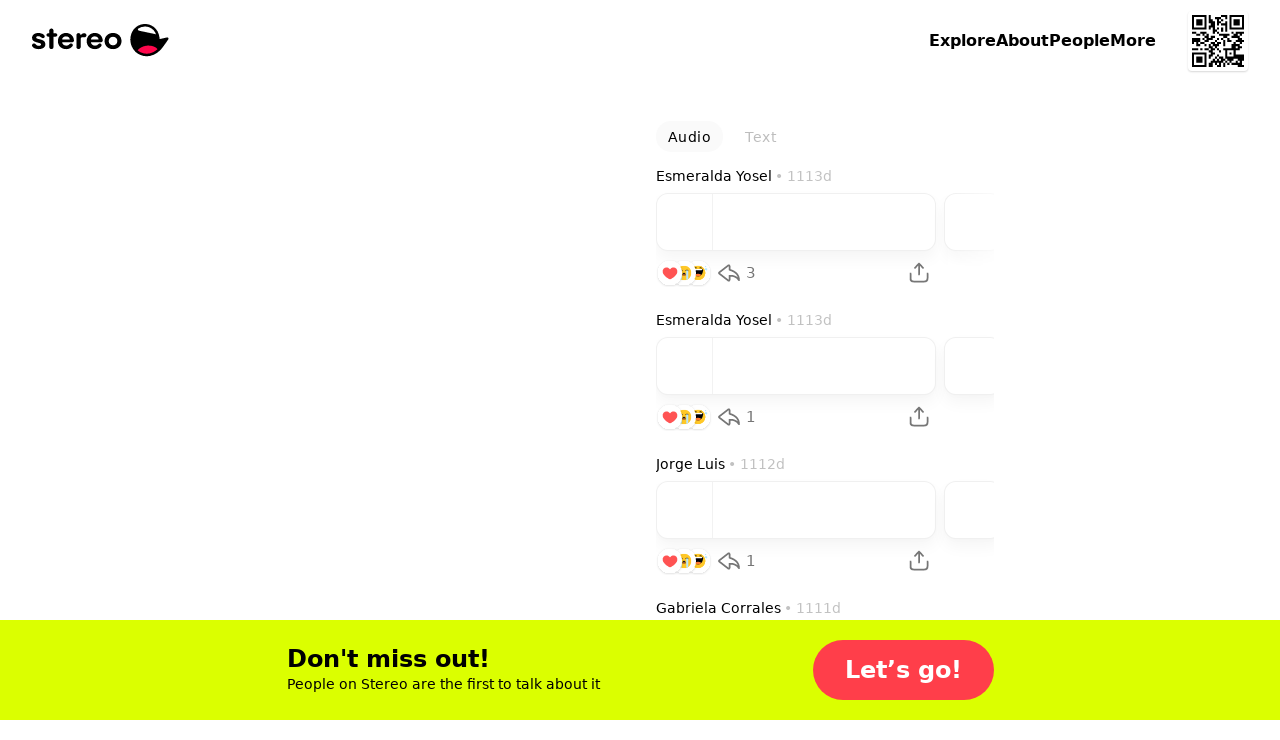

--- FILE ---
content_type: text/html; charset=utf-8
request_url: https://stereo.com/soundbites/7857
body_size: 99401
content:
<!DOCTYPE html>
<html lang="en">
<head>
<meta charset="utf-8">
<link rel="preconnect" href="//stereocdn.com"/><link rel="preconnect" href="//*.stereocdn.com"/><link rel="preconnect" href="//*.streo.co"/><link rel="preconnect" href="//d13058ycfhe2cj.cloudfront.net"/><link rel="preconnect" href="//am-us.stereocdn.com"/><link rel="preconnect" href="//d1uys5gv2539gd.cloudfront.net"/><link rel="preconnect" href="//am-eu.stereocdn.com"/><link rel="preconnect" href="//static.stereo.com"/><link rel="preconnect" href="//storage.stereo.com"/><link rel="preconnect" href="//stereo-images.stereocdn.com"/><link rel="preconnect" href="//media.stereocdn.com"/><link rel="preconnect" href="//*.amazonaws.com"/><link rel="preconnect" href="//records.stereocdn.com"/><link rel="preconnect" href="//www.facebook.com"/><link rel="preconnect" href="//connect.facebook.net"/><link rel="preconnect" href="//www.googletagmanager.com"/><link rel="dns-prefetch" href="//stereocdn.com"/><link rel="dns-prefetch" href="//*.stereocdn.com"/><link rel="dns-prefetch" href="//*.streo.co"/><link rel="dns-prefetch" href="//d13058ycfhe2cj.cloudfront.net"/><link rel="dns-prefetch" href="//am-us.stereocdn.com"/><link rel="dns-prefetch" href="//d1uys5gv2539gd.cloudfront.net"/><link rel="dns-prefetch" href="//am-eu.stereocdn.com"/><link rel="dns-prefetch" href="//static.stereo.com"/><link rel="dns-prefetch" href="//storage.stereo.com"/><link rel="dns-prefetch" href="//stereo-images.stereocdn.com"/><link rel="dns-prefetch" href="//media.stereocdn.com"/><link rel="dns-prefetch" href="//*.amazonaws.com"/><link rel="dns-prefetch" href="//records.stereocdn.com"/><link rel="dns-prefetch" href="//www.facebook.com"/><link rel="dns-prefetch" href="//connect.facebook.net"/><link rel="dns-prefetch" href="//www.googletagmanager.com"/><link rel="alternate" hreflang="ru" href="https://stereo.com/ru/soundbites/7857" /><link rel="alternate" hreflang="en" href="https://stereo.com/soundbites/7857" /><link rel="alternate" hreflang="de" href="https://stereo.com/de/soundbites/7857" /><link rel="alternate" hreflang="fr" href="https://stereo.com/fr/soundbites/7857" /><link rel="alternate" hreflang="es" href="https://stereo.com/es/soundbites/7857" /><link rel="alternate" hreflang="x-default" href="https://stereo.com/soundbites/7857" /><meta name="viewport" content="width=device-width, initial-scale=1" /><meta name="theme-color" content="#000" /><meta property="fb:app_id" content="121359511719" /><meta name="twitter:app:id:googleplay" content="com.stereo.app" /><meta property="thumbnail" content="https://front.streo.co/static-resources/images/og-image-facebook-2022-02-18.6fb15dce0cfa408f3431.png" /><meta name="description" content="The social app for viral voice notes, spontaneous conversations and finding your community." /><meta name="keywords" content="podcast, talk, live, broadcast, radio, conversations, chat, audio, voice, show, community,interview, dialogs" /><meta property="og:url" content="https://stereo.com/es/soundbites/7857" /><meta property="al:ios:url" content="stereo://stereo.com/aa/landto?page=335&did=7857&ref=h21soundbites7857" /><meta property="al:ios:app_store_id" content="1501818976" /><meta property="al:ios:app_name" content="Stereo" /><meta property="al:android:url" content="stereo://stereo.com/aa/landto?page=335&did=7857&ref=h21soundbites7857" /><meta property="al:android:package" content="com.stereo.app" /><meta property="al:android:app_name" content="Stereo" /><meta property="og:site_name" content="Stereo" /><meta property="og:type" content="profile" /><meta property="og:title" content="Ritual favorito en año nuevo" /><meta property="og:image" itemprop="image" content="https://preview.stereocdn.com/soundbites/7857/v_1679068208.jpg?ttl=86400" /><meta property="twitter:card" content="summary_large_image" /><meta property="twitter:image" content="https://preview.stereocdn.com/soundbites/7857/v_1679068208.jpg?ttl=86400" /><meta property="twitter:title" content="Ritual favorito en año nuevo" /><meta property="og:image:width" content="700" /><meta property="og:image:height" content="1328" /><meta property="og:description" content="The social app for viral voice notes, spontaneous conversations and finding your community." />
<title>Ritual favorito en año nuevo</title>
<link href="https://front.streo.co/static-resources/css.625a9c8da40777efde82.js" rel="preload" as="script"><link href="https://front.streo.co/static-resources/langs/en.fb4498bef423c726b8f5.js" rel="preload" as="script"><link href="https://front.streo.co/static-resources/main.63e0c978b206faa1ca93.js" rel="preload" as="script"><link href="https://front.streo.co/static-resources/svg.7bcada1ba6efdde30d19.js" rel="preload" as="script"><link href="https://front.streo.co/static-resources/vendors.bf089c36aee2fc877ddc.js" rel="preload" as="script"><link rel="icon" href="https://front.streo.co/static-resources/images/favicon-16x16.61af4dc766adeab828d6.png" type="image/png" sizes="16x16" /><link rel="icon" href="https://front.streo.co/static-resources/images/favicon-32x32.91abda21784f9ce426bf.png" type="image/png" sizes="32x32" /><link rel="apple-touch-icon" href="https://front.streo.co/static-resources/images/apple-touch-icon.9bd912fd46ab38d0fcb7.png" sizes="180x180" /><link rel="canonical" href="https://stereo.com/es/soundbites/7857"  /><style>body{-webkit-font-smoothing:antialiased;-moz-osx-font-smoothing:grayscale;font-family:system-ui;margin:0}*,:after,:before{box-sizing:border-box}svg{display:block}:global #root{font-family:PP Pangram Sans Rounded,system-ui;font-size:14px;line-height:18px}@media(min-width:600px){:global #root{font-size:14px;line-height:18px}}:global .simplifiedPage{font-family:system-ui}h1,h2,h3,ol,p,table,ul{font-family:PP Pangram Sans Rounded,system-ui;font-weight:600;margin:0;padding:0}:global(.simplifiedPage) h1,:global(.simplifiedPage) h2,:global(.simplifiedPage) h3,:global(.simplifiedPage) ol,:global(.simplifiedPage) p,:global(.simplifiedPage) table,:global(.simplifiedPage) ul{font-family:system-ui}h1,h2,h3{font-weight:700}:global(.h1),h1{margin-bottom:80px;margin-top:40px}@media(min-width:600px){:global(.h1),h1{margin-bottom:120px;margin-top:120px}}:global(.h2),h2{margin-bottom:40px;margin-top:80px}@media(min-width:600px){:global(.h2),h2{margin-bottom:60px;margin-top:120px}}:global(.h3),h3{margin-bottom:24px;margin-top:24px}section>section>section>:global(.h3),section>section>section>h3{margin-top:0}p,section{margin-bottom:1em}p:last-child,section:last-child{margin-bottom:0}ol,ul{margin-bottom:2.6em;margin-top:2.6em}ol:last-child,ul:last-child{margin-bottom:0}section>section{margin-bottom:40px}ol,ul{margin-left:2em}section>section{margin-top:40px}@media(min-width:600px){section>section{margin-top:60px}}section>section>section{margin-top:0}table{margin-bottom:40px;margin-top:40px}@media(min-width:600px){table{margin-bottom:60px;margin-top:60px}}.header1,:global(.h1),h1{font-family:PP Pangram Sans Rounded,system-ui;font-size:40px;font-weight:700;letter-spacing:0;line-height:40px;text-align:center}@media(min-width:600px){.header1,:global(.h1),h1{font-size:64px;font-weight:700;letter-spacing:0;line-height:64px}}:global(.simplifiedPage) .header1,:global(.simplifiedPage) :global(.h1),:global(.simplifiedPage) h1{font-family:system-ui}.header1 a,:global(.h1) a,h1 a{color:currentColor}.header2small,:global(.h2small),h2{font-family:PP Pangram Sans Rounded,system-ui;font-size:30px;font-weight:700;line-height:30px}@media(min-width:600px){.header2small,:global(.h2small),h2{font-size:40px;font-weight:700;line-height:40px}}:global(.simplifiedPage) .header2small,:global(.simplifiedPage) :global(.h2small),:global(.simplifiedPage) h2{font-family:system-ui}.header2,:global(.h2){font-family:PP Pangram Sans Rounded,system-ui;font-size:30px;font-weight:700;line-height:30px}@media(min-width:600px){.header2,:global(.h2){font-size:40px;font-weight:700;line-height:40px}}:global(.simplifiedPage) .header2,:global(.simplifiedPage) :global(.h2){font-family:system-ui}.header3,:global(.h3),h3{font-family:PP Pangram Sans Rounded,system-ui;font-size:20px;font-weight:700;line-height:24px}@media(min-width:600px){.header3,:global(.h3),h3{font-size:20px;font-weight:700;line-height:24px}}:global(.simplifiedPage) .header3,:global(.simplifiedPage) :global(.h3),:global(.simplifiedPage) h3{font-family:system-ui}.body1,p{font-family:PP Pangram Sans Rounded,system-ui;font-size:14px;font-weight:400;letter-spacing:.3px;line-height:18px}@media(min-width:600px){.body1,p{font-size:14px;font-weight:400;letter-spacing:.3px;line-height:18px}}:global(.simplifiedPage) .body1,:global(.simplifiedPage) p{font-family:system-ui}.body2{font-family:PP Pangram Sans Rounded,system-ui;font-size:14px;font-weight:400;line-height:24px}@media(min-width:600px){.body2{font-size:14px;font-weight:400;line-height:24px}}:global(.simplifiedPage) .body2{font-family:system-ui}.bodyLarge,:global(.pLarge){font-family:PP Pangram Sans Rounded,system-ui;font-size:20px;font-weight:700;line-height:24px;margin:40px 0}@media(min-width:600px){.bodyLarge,:global(.pLarge){font-size:20px;font-weight:700;line-height:24px}}:global(.simplifiedPage) .bodyLarge,:global(.simplifiedPage) :global(.pLarge){font-family:system-ui}table{font-family:PP Pangram Sans Rounded,system-ui;font-size:14px;font-weight:400;line-height:18px}@media(min-width:600px){table{font-size:14px;font-weight:400;line-height:18px}}:global(.simplifiedPage) table{font-family:system-ui}.body1 a,.body2 a,.bodyLarge a,:global(.pLarge) a{color:#fff;cursor:pointer;-webkit-text-decoration:none;text-decoration:none}.body1 a:hover,.body2 a:hover,.bodyLarge a:hover,:global(.pLarge) a:hover{-webkit-text-decoration:underline;text-decoration:underline}:global(.LIGHT) .body1 a,:global(.LIGHT) .body2 a,:global(.LIGHT) .bodyLarge a,:global(.LIGHT) :global(.pLarge) a,:global(.simplifiedPage) .body1 a,:global(.simplifiedPage) .body2 a,:global(.simplifiedPage) .bodyLarge a,:global(.simplifiedPage) :global(.pLarge) a{color:#ff3e4a}ul{list-style:none}ul li{position:relative}:global(.simplifiedPage) ul li{font-weight:400}ul li:before{background-color:currentColor;border-radius:50%;content:"";display:block;height:.375em;margin-right:15px;position:absolute;right:100%;top:.375em;width:.375em}ul li+li{margin-top:1em}ol ul li+li,ul ul li+li{margin-top:.5em}ol li{padding-left:10px;position:relative}:global(.simplifiedPage) ol li{font-weight:400}ol li+li{margin-top:1em}ol ol,ol ol li+li,ol ul,ul ol,ul ol li+li,ul ul{margin-top:.5em}h1[id],h2[id],h3[id],h4[id],li[id],ol[id],p[id],ul[id]{scroll-margin:150px 0 0 0}:global(.text-center){text-align:center}[data-simplebar]{align-content:flex-start;align-items:flex-start;flex-direction:column;flex-wrap:wrap;justify-content:flex-start;position:relative}.simplebar-wrapper{height:inherit;max-height:inherit;max-width:inherit;overflow:hidden;width:inherit}.simplebar-mask{direction:inherit;height:auto!important;overflow:hidden;width:auto!important;z-index:0}.simplebar-mask,.simplebar-offset{bottom:0;left:0;margin:0;padding:0;position:absolute;right:0;top:0}.simplebar-offset{-webkit-overflow-scrolling:touch;box-sizing:inherit!important;direction:inherit!important;resize:none!important}.simplebar-content-wrapper{-ms-overflow-style:none;box-sizing:border-box!important;direction:inherit;display:block;height:100%;max-height:100%;max-width:100%;overflow:auto;position:relative;scrollbar-width:none;width:auto}.simplebar-content-wrapper::-webkit-scrollbar,.simplebar-hide-scrollbar::-webkit-scrollbar{display:none;height:0;width:0}.simplebar-content:after,.simplebar-content:before{content:" ";display:table}.simplebar-placeholder{max-height:100%;max-width:100%;pointer-events:none;width:100%}.simplebar-height-auto-observer-wrapper{box-sizing:inherit!important;flex-basis:0;flex-grow:inherit;flex-shrink:0;float:left;height:100%;margin:0;max-height:1px;max-width:1px;overflow:hidden;padding:0;pointer-events:none;position:relative;width:100%;z-index:-1}.simplebar-height-auto-observer{box-sizing:inherit;display:block;height:1000%;left:0;min-height:1px;min-width:1px;opacity:0;top:0;width:1000%;z-index:-1}.simplebar-height-auto-observer,.simplebar-track{overflow:hidden;pointer-events:none;position:absolute}.simplebar-track{bottom:0;right:0;z-index:1}[data-simplebar].simplebar-dragging,[data-simplebar].simplebar-dragging .simplebar-content{-webkit-touch-callout:none;pointer-events:none;-webkit-user-select:none;user-select:none}[data-simplebar].simplebar-dragging .simplebar-track{pointer-events:all}.simplebar-scrollbar{left:0;min-height:10px;position:absolute;right:0}.simplebar-scrollbar:before{background:#000;border-radius:7px;content:"";opacity:0;position:absolute;transition:opacity .2s linear .5s}.simplebar-scrollbar.simplebar-visible:before{opacity:.5;transition-delay:0s;transition-duration:0s}.simplebar-track.simplebar-vertical{top:0;width:11px}.simplebar-scrollbar:before{bottom:2px;left:2px;right:2px;top:2px}.simplebar-track.simplebar-horizontal{height:11px;left:0}.simplebar-track.simplebar-horizontal .simplebar-scrollbar{bottom:0;left:0;min-height:0;min-width:10px;right:auto;top:0;width:auto}[data-simplebar-direction=rtl] .simplebar-track.simplebar-vertical{left:0;right:auto}.simplebar-dummy-scrollbar-size{-ms-overflow-style:scrollbar!important;direction:rtl;height:500px;opacity:0;overflow-x:scroll;overflow-y:hidden;position:fixed;visibility:hidden;width:500px}.simplebar-dummy-scrollbar-size>div{height:200%;margin:10px 0;width:200%}.simplebar-hide-scrollbar{-ms-overflow-style:none;left:0;overflow-y:scroll;position:fixed;scrollbar-width:none;visibility:hidden}.e00Sf7pFcMyBEupMwmRu{--background:var(--header-background,var(--background-color,inherit));--foreground:var(--header-foreground,inherit);background:#fff;border-bottom:1px solid #0000001a;color:#000;display:none;padding:12px 0}@media(min-width:600px){.e00Sf7pFcMyBEupMwmRu{padding-bottom:16px;padding-top:16px}}.e00Sf7pFcMyBEupMwmRu .Z6W2273dncWYsqeWy7J9{-webkit-text-decoration:underline;text-decoration:underline}.e00Sf7pFcMyBEupMwmRu .TtQ_DYdrG0xbb3dIxui7,.e00Sf7pFcMyBEupMwmRu .Z6W2273dncWYsqeWy7J9{color:inherit}.e00Sf7pFcMyBEupMwmRu.Lqbc8kWoDCKDprb8vriZ{display:block}.ezu8p1SaIvWusICJ_uxX{align-items:center;display:flex}.MR59JRstiNTfgKXtzQ9p{display:block;flex:1 1 auto}.TtQ_DYdrG0xbb3dIxui7{cursor:pointer;flex:0 0 auto;margin-left:20px}.TtQ_DYdrG0xbb3dIxui7,.TtQ_DYdrG0xbb3dIxui7 svg{display:block;height:24px;width:24px}.cSOgUXl_AsaJjub1OVWV{border:0;color:unset;font-size:unset;font-weight:unset;line-height:unset;margin:0;padding:0;text-decoration:unset}.rBJZBVNpJhfZM5UCWfhN{position:relative}@media(max-width:1000px){.HFIVunovdJvvFaetf_VG{position:relative}}@media(min-width:1000px){._DHSp5GHlYFUqEhI85PP{position:relative}}.zhhNuu1_Opkimouw_wbP{position:absolute}@media(max-width:1000px){.HZVkKm6zkTj_WMINhJdJ{position:absolute}}@media(min-width:1000px){.rS1KcC0apz4_1AquCnr0{position:absolute}}.sKZoYaTJO1WFukeLbq5Z{position:fixed}@media(max-width:1000px){.PF37wEPQSooABa2zDC62{position:fixed}}@media(min-width:1000px){._2zjXEHLRbbxU713WdE49{position:fixed}}.JB8l2py8NYYNvKIPqNcK{position:-webkit-sticky;position:sticky}@media(max-width:1000px){.orKWsvpmWZM1dPSZaTTh{position:-webkit-sticky;position:sticky}}@media(min-width:1000px){.Tp54cjFognI7F0YAu92u{position:-webkit-sticky;position:sticky}}.TwefkT5TTfbcijx3CBiU{position:static}@media(max-width:1000px){.VRo0Am9fcc1_kfeA_LpB{position:static}}@media(min-width:1000px){._648mvFPzP4DPZUBSTXs{position:static}}.LsF3cK9JX8p6yCrNRIsA{top:0}.HTda9ry2hLKO3hrAiJNE{bottom:0}.g_MZIpHh6xrChIpbWFzO{left:0}.xa9ptNlx52L8o57XeN23{right:0}.FOOfQjedVy7QMP8v8Q7e{top:.25rem}.OPyEvPYYBmRT1bz1Dnok{bottom:.25rem}.U9p0F7_ElE2tAVx8xpvs{left:.25rem}.LOkrardWnDlEUBlzJnzG{right:.25rem}.LoNYUNfHEuQBYugIXlVz{top:.5rem}.HtxyfsUr3xXbJrXid1LV{bottom:.5rem}.DeoQP7mU9MXsK4lXCea5{left:.5rem}.NzOk2z8ZsOzFciQcX3Jc{right:.5rem}.Xi0CYl_s7uIunP1MQVJg{top:1rem}.Ay5FhqTDB9MxypMpe_OX{bottom:1rem}.mobvCzK7BCpwsGm8ZdBW{left:1rem}.KKmszj0TNtHOS0jQ0E1G{right:1rem}.KCu_Fkte9qhcbUwIYU9n{top:1.25rem}.YxdkUSM5KNeIMdm7CTXl{bottom:1.25rem}.G4qH5aYpMZOR55eHCa7w{left:1.25rem}.z0PJkEPm_yPFSCm4uk9Q{right:1.25rem}.OHCpHgOTxBRgGze7ccI_{top:1.5rem}.yCZLysjjwDsQOz_sF0ql{bottom:1.5rem}.fomeZtFYvxgsVkNWebBs{left:1.5rem}.HpDygIcgapKWW2Inc68J{right:1.5rem}.R8kcAiLZOHLNyiZKf08r{top:2rem}.HBFMzeDY3i4dLeIUWziv{bottom:2rem}.gdxa0YNpAHrHhed5RAht{left:2rem}.nvS6BiRpvTMNi3zkExNK{right:2rem}.ZrZ_TpkvsFyO7Rg28UVn{top:3.75rem}.s78vVzU4AuzQFV0vCsnJ{bottom:3.75rem}.qqJaeapG3yTswWvn7vmO{left:3.75rem}.qdyibn1sZP3lsrZRz2Eq{right:3.75rem}.KiyKtuB9mDCyPtG9eXa1{top:7.5rem}.ZnzeFKHldOpGYkHarWnd{bottom:7.5rem}.w1uXFBsZWRurs_24gThM{left:7.5rem}.pzLP__sPkkl1cssfazy_{right:7.5rem}.d1jRUdUzWk90a4BqROdM{width:0}@media(max-width:1000px){.ofVMNGMk0IkZ_iuu83YA#BDtO8gCI7RWggcuQRe2p{width:0}}@media(min-width:1000px){.rilBwt3ERReD_TLmHFYg{width:0}}.E0X7dZbiqrqfsfwH3CdQ{height:0}@media(max-width:1000px){.mUWYqpV0NCrQDQkiLQF7{height:0}}@media(min-width:1000px){.bqy6oWZEKgoV5tXecI0V{height:0}}.uLQC8OZx3QzFGYdAs0OO{width:50%}@media(max-width:1000px){.ofVMNGMk0IkZ_iuu83YA#BDtO8gCI7RWggcuQRe2p{width:50%}}@media(min-width:1000px){.AxsMgvCINj8fVgpCWp1j{width:50%}}.QZhSlqiLdWNCBSn_6JgH{height:50%}@media(max-width:1000px){.U7PnoHTjgfQzjBmQ_mbL{height:50%}}@media(min-width:1000px){.f5Y075jLTZ44cjKkKRNY{height:50%}}.IrkQHser30p2_Xkgn7C7{width:60%}@media(max-width:1000px){.ofVMNGMk0IkZ_iuu83YA#BDtO8gCI7RWggcuQRe2p{width:60%}}@media(min-width:1000px){.fFrfhIdq3eHTqU1abTCH{width:60%}}.rlfyOJTHCGv_yqTyvHZW{height:60%}@media(max-width:1000px){.WiBWnreF5fjvQ0E1L2tW{height:60%}}@media(min-width:1000px){.TWz0aWMQ12AY8cuKzZMb{height:60%}}.oacbdZOPade_4pnqtdMn{width:100%}@media(max-width:1000px){.ofVMNGMk0IkZ_iuu83YA#BDtO8gCI7RWggcuQRe2p{width:100%}}@media(min-width:1000px){.STZXaV23sy4WkSRf_AVJ{width:100%}}.V64O67_WKeBAeuXBHrYl{height:100%}@media(max-width:1000px){.viST4PdJ_Xm1Kl__FP2d{height:100%}}@media(min-width:1000px){._5bmyQNAZo_KS3RjFWiFw{height:100%}}.JbOsUMfQH4D9ofqYHHw2{width:auto}@media(max-width:1000px){.ofVMNGMk0IkZ_iuu83YA#BDtO8gCI7RWggcuQRe2p{width:auto}}@media(min-width:1000px){.k5Y02FGJcglHoBRqrofg{width:auto}}.eDnCZNmEimpDcjx2U6sf{height:auto}@media(max-width:1000px){.LCTdQexPhgRTNkyO3pZC{height:auto}}@media(min-width:1000px){.TtpPjssMM26x8jwXCnOy{height:auto}}.kYIAm8Lk1h7pI1JVLzmQ{display:block}@media(max-width:1000px){.ZAEkveHxgZQ_b4H2dp92{display:block}}@media(min-width:1000px){.TkFzXCBF7ppxPVOQl25F{display:block}}.mCp6I1SlcAXbkfaMm1xM{display:inline}@media(max-width:1000px){.Q_qgyEYQYepI7f2qeAlh{display:inline}}@media(min-width:1000px){.ZbpJfJgiYt2ihdaaCU3U{display:inline}}.BjufGHPdM1Sfs02X4COO{display:inline-block}@media(max-width:1000px){.qYgpVwQfx5KuxMNEs1RW{display:inline-block}}@media(min-width:1000px){.BPldf0anaxkN_bTDPpJf{display:inline-block}}.MtERlawTv_qVbr6_b0FU{display:flex}@media(max-width:1000px){.Akd0hDByZFeLRoPsW53E{display:flex}}@media(min-width:1000px){.Jam2bg_iojNuAAcMpgt_{display:flex}}.rsmFvGUxEIUL0nVZwBSW{display:grid}@media(max-width:1000px){.j92EM5FvDnrYThn9_Dau{display:grid}}@media(min-width:1000px){.bwxGWkkIHFv5dWFKLgxF{display:grid}}.STbvR_iJbF_gY5DGbF0F{display:none}@media(max-width:1000px){.RUZDjmcKGoPlx9bvhTvA{display:none}}@media(min-width:1000px){.x6Cyz0NiBIXho4tjz1Cn{display:none}}.pr0BSXGQ_7r_Kiqq2cKK{flex-direction:column}@media(max-width:1000px){.PaO0GLSji6GIhNXSUSiA{flex-direction:column}}@media(min-width:1000px){.HMQDMWieZC_glVdldqei{flex-direction:column}}.Mom5H1fjUJLExXF6IMPY{flex-direction:column-reverse}@media(max-width:1000px){.MchI0TU8s6105wFcOeR3{flex-direction:column-reverse}}@media(min-width:1000px){.A40MlStDfgZbUGXHNujB{flex-direction:column-reverse}}.KsL95iyjaeyxD1egYPKQ{flex-direction:row}@media(max-width:1000px){.wU0KgIswnxC7S6oDghrk{flex-direction:row}}@media(min-width:1000px){.cQ2Vlg3w7fviso69FLIj{flex-direction:row}}.M13_XBLPm07RkA_3HbUp{flex-direction:row-reverse}@media(max-width:1000px){.G27m2rxkM8yCgi7NPGaW{flex-direction:row-reverse}}@media(min-width:1000px){.Fgz7m_c4cXrlVQJo9v3n{flex-direction:row-reverse}}.BsAeNRghHlQFnrdzxVWq{flex-wrap:wrap-reverse}@media(max-width:1000px){.dYtYLrQp34bs1JcYxLSu{flex-wrap:wrap-reverse}}@media(min-width:1000px){.Dahg_hAhTG1RoMV89IAS{flex-wrap:wrap-reverse}}.EgvUCIA2z77eVQMaj58Q{justify-content:flex-start}@media(max-width:1000px){.KAQh_8PfPpVwcAoooTHS{justify-content:flex-start}}@media(min-width:1000px){.SvRB2YUykcXw30Dj9G8j{justify-content:flex-start}}.nG2Q9NVXvu1mijX6vyrJ{justify-content:flex-end}@media(max-width:1000px){.VLGixQyNv_fUicgGKyPr{justify-content:flex-end}}@media(min-width:1000px){.NSPPhxubl3a09xiveaIf{justify-content:flex-end}}.Pa6urEpPn3XPn7TVvsGQ{justify-content:center}@media(max-width:1000px){.oigFpJYHO8OhSJV65k4F{justify-content:center}}@media(min-width:1000px){.U1RX6pCYxdKJrfR4e1ja{justify-content:center}}.cC_3ReMLEFE3ldNuGeRW{justify-content:space-between}@media(max-width:1000px){.uQqk2YFSF4dOY50VYGAt{justify-content:space-between}}@media(min-width:1000px){.I_r8p15v8aZ1RSvpJQOQ{justify-content:space-between}}.rXgBptuVnVHzTa7IHX1v{justify-content:space-around}@media(max-width:1000px){._xoFVpqTNcYaRGPEDaa4{justify-content:space-around}}@media(min-width:1000px){.g45_s9mcovnxMXmDiXZP{justify-content:space-around}}.b0VfPKBzSEtKLvlDlRQm{justify-content:space-evenly}@media(max-width:1000px){.jHVfBLYyNT74PZEZHYs6{justify-content:space-evenly}}@media(min-width:1000px){.g0g76sR3c7jlH6YR96zA{justify-content:space-evenly}}.A1qSyLSI8g7t95fBF8wq{align-items:flex-start}@media(max-width:1000px){.uS6hYcomnyGOIcX2w79m{align-items:flex-start}}@media(min-width:1000px){.CDpGWy5DxQEnd7VLp1ti{align-items:flex-start}}.RhzM1foOp4IR3_HOxZtM{align-items:flex-end}@media(max-width:1000px){.TydgcjiR9X_G2W9tpIQz{align-items:flex-end}}@media(min-width:1000px){.h88R85tYlVo1rFU0snfi{align-items:flex-end}}.A2utk2PUOJIXWiODCdl2{align-items:center}@media(max-width:1000px){.rDAL1hPX6cFmzbzW9nKQ{align-items:center}}@media(min-width:1000px){.iexqwXSslqwuVqUQU77_{align-items:center}}.NMVVyqlOnV2UwwEAUXh0{align-items:baseline}@media(max-width:1000px){.BoVA7eMWjprg_LnFcDsT{align-items:baseline}}@media(min-width:1000px){.Yuy9ShT46WAR0LzTFxeD{align-items:baseline}}.Guh3BiEtrb8JAs1GAZvO{align-items:stretch}@media(max-width:1000px){.ECBJteFiOAWHWBz0DA5F{align-items:stretch}}@media(min-width:1000px){.dxDB98qyvHQN03SHrtu5{align-items:stretch}}.vFhhmm5IIAe68P0dxQTA{gap:0}@media(max-width:1000px){.jbI8OCp9P8wD6ZjMi9fz{gap:0}}@media(min-width:1000px){.NJb4d5iOpSBaUEmhW027{gap:0}}.U41M5wRmX5sq3M6RAZnZ{gap:.25rem}@media(max-width:1000px){._QC1dMnSncVLYZMO2j11{gap:.25rem}}@media(min-width:1000px){.EOmpNbI_azHw40tWvZgd{gap:.25rem}}.bJRLOzldad_dYhy9bW88{gap:.5rem}@media(max-width:1000px){.ERtwyHOfAt9tXcSBZ1lb{gap:.5rem}}@media(min-width:1000px){.du4upn1Gvv01XWAU7cNA{gap:.5rem}}.hBepQoHMBxGdmWg4gjR9{gap:1rem}@media(max-width:1000px){.dt5stQ8SRtNXwKQDjQdy{gap:1rem}}@media(min-width:1000px){.wxYoUnl_gryr4592Wr94{gap:1rem}}.HSb18ewEfN8TaKIokYSg{gap:1.25rem}@media(max-width:1000px){.rW1swBBdd4aTwqCpQ7pN{gap:1.25rem}}@media(min-width:1000px){.VD7f1CmgXbjSrvlkRHf1{gap:1.25rem}}.eqyxHWVbe2SYhfi3LcLS{gap:1.5rem}@media(max-width:1000px){.T9u5oSyitI7SUAFhcc6d{gap:1.5rem}}@media(min-width:1000px){.TGLerxQDjvm2xQ13e89L{gap:1.5rem}}.mLPhlVRCBCMUmsh6K1nY{gap:2rem}@media(max-width:1000px){.Zi0SgaWfghtH31Anqm4t{gap:2rem}}@media(min-width:1000px){.ut2DI0sOXGjSVxMlo8Sg{gap:2rem}}.oSO_9RlYE2tcHQGjHiIR{gap:3.75rem}@media(max-width:1000px){.Q_eQ0ob78kndQe3Mrzkp{gap:3.75rem}}@media(min-width:1000px){.rXcukQatt4KSo2wWGebE{gap:3.75rem}}.xfOFcLcYVkjvdhOwASyQ{gap:7.5rem}@media(max-width:1000px){.d8itl3sgpHxw1bNNf3_p{gap:7.5rem}}@media(min-width:1000px){.biqBMP2dRIH9UJr4ttXb{gap:7.5rem}}.VzhFX0VhOp0h5n9vePJO{flex-wrap:wrap}@media(max-width:1000px){.Wyfwi9VLW71eplzh30AL{flex-wrap:wrap}}@media(min-width:1000px){.pCEWPey_y66KAF2ZYRwf{flex-wrap:wrap}}.oRHVm2kTDSgL7oNHs6VQ{flex-wrap:nowrap}@media(max-width:1000px){.LQcb3_sUT40Ea4Oc5VMt{flex-wrap:nowrap}}@media(min-width:1000px){.B6wdTqtI92myjAiElqVe{flex-wrap:nowrap}}.K8cD8G810uGpFJ8Mh_su{padding:0}@media(max-width:1000px){.e70DiNKix8cMDKW7MJW5{padding:0}}@media(min-width:1000px){.k8qG_B4yFiGV6bg8_4VU{padding:0}}.AyoIrJ26odjReadKUHpU{padding-left:0;padding-right:0}@media(max-width:1000px){.LVepwwtcVmEalH51k7dG{padding-left:0;padding-right:0}}@media(min-width:1000px){.xQ2K49PHOKabB9hgPiER{padding-left:0;padding-right:0}}.CgSU21H8hPQkR2ORvaPr{padding-bottom:0;padding-top:0}@media(max-width:1000px){.fP_wa5cemSZND544iTrU{padding-bottom:0;padding-top:0}}@media(min-width:1000px){.nwy3kxXSxb7rOKkYllZ1{padding-bottom:0;padding-top:0}}.gpQwjW0rlbpWFOSVApAw{padding-top:0}@media(max-width:1000px){.GhmvDK_MJlE5cUbBMEuz{padding-top:0}}@media(min-width:1000px){.fgRn9hEsvYPaQED6iE1Y{padding-top:0}}.ukm5U2dWffcqunYcdC9C{padding-bottom:0}@media(max-width:1000px){.SkEedY7ocFV36QEliVSb{padding-bottom:0}}@media(min-width:1000px){.vsON6MTcD8wIfD28iuow{padding-bottom:0}}.ZZbP0bXrqs_JEUIUixoq{padding-left:0}@media(max-width:1000px){.XbwAFvJPcF5TPq6Sy7J3{padding-left:0}}@media(min-width:1000px){.zWBtIybzWXfmPXeuX3Ta{padding-left:0}}.cM0C1h8qpuZV_KGDTXYK{padding-right:0}@media(max-width:1000px){.lyGt6JQPJbqNvDT_UgEK{padding-right:0}}@media(min-width:1000px){.POjNEc_KewC4EOv6gcDq{padding-right:0}}.YJJ0snOludF34t7rTyTW{padding:.25rem}@media(max-width:1000px){.di0fYg0d5dR2yed7HS_7{padding:.25rem}}@media(min-width:1000px){.XIpvn23lpd6x3anTZqeQ{padding:.25rem}}.AZ3HqmsRU0a2UKN3Age8{padding-left:.25rem;padding-right:.25rem}@media(max-width:1000px){.pnRMDOXt2unUo4Q1nZhg{padding-left:.25rem;padding-right:.25rem}}@media(min-width:1000px){.QpJ3nYmp7PfzPkC454ld{padding-left:.25rem;padding-right:.25rem}}.VQa0T98PX5Ya6pSQgrcL{padding-bottom:.25rem;padding-top:.25rem}@media(max-width:1000px){.dQcwHy_uaQOeFyJQucKQ{padding-bottom:.25rem;padding-top:.25rem}}@media(min-width:1000px){.bte4WUCF14Cd6U1ke_3i{padding-bottom:.25rem;padding-top:.25rem}}.rCpLHcirw_LJSRa4V_Y9{padding-top:.25rem}@media(max-width:1000px){.ZHAqWC8Kt46xTBPVzqwS{padding-top:.25rem}}@media(min-width:1000px){.Kq27hGvSi465bEKKacAu{padding-top:.25rem}}.F721dnKg8MDG0MftErJr{padding-bottom:.25rem}@media(max-width:1000px){.cUGInbNHkakqqFALdp8W{padding-bottom:.25rem}}@media(min-width:1000px){.fncxnCEg_oTXUQ5CgSyR{padding-bottom:.25rem}}.HWP2fFY41OitvuYwIQHJ{padding-left:.25rem}@media(max-width:1000px){.cbVptO2pDfFEteEnVtLT{padding-left:.25rem}}@media(min-width:1000px){.dq9oZCoU8TU_x4_u1jVY{padding-left:.25rem}}.OwcdA5fSNSRptffQp8AQ{padding-right:.25rem}@media(max-width:1000px){.eXISpdywnP96PXz69xjQ{padding-right:.25rem}}@media(min-width:1000px){.DoU5bdddsXg1EmYQHfK8{padding-right:.25rem}}.axbl3Uq2EMCiMzv9vTaA{padding:.5rem}@media(max-width:1000px){.kXsnVKwGmRfs1Mrc9qMy{padding:.5rem}}@media(min-width:1000px){.nG_xLfUxvyoEgVXhfsLF{padding:.5rem}}.sdycy4miJyYSTSOCZSDm{padding-left:.5rem;padding-right:.5rem}@media(max-width:1000px){.efLP0BtDpzGte6tLUQ8c{padding-left:.5rem;padding-right:.5rem}}@media(min-width:1000px){.dgQvYoHXGp0jxu8Ddh2U{padding-left:.5rem;padding-right:.5rem}}.wwqdkc_8pHf1kBJCKgWT{padding-bottom:.5rem;padding-top:.5rem}@media(max-width:1000px){.diSFAX5SDjIE6ipZvS7k{padding-bottom:.5rem;padding-top:.5rem}}@media(min-width:1000px){.QRkIytFm654iPGSlq_90{padding-bottom:.5rem;padding-top:.5rem}}.txBhu_MRiCuj1LKnh5Lc{padding-top:.5rem}@media(max-width:1000px){.ubukTdAisYXdkLbnDSyM{padding-top:.5rem}}@media(min-width:1000px){.Xc6EDxCknGDLxBfOvMbM{padding-top:.5rem}}.tuWA6mIK62VevhfvmF8R{padding-bottom:.5rem}@media(max-width:1000px){.x2EbEARjiDqPUm09OaY0{padding-bottom:.5rem}}@media(min-width:1000px){.qM_Adki8F65dpbLBGP0g{padding-bottom:.5rem}}.YKI5x77XDudLg_eA37Lv{padding-left:.5rem}@media(max-width:1000px){.lz_oTaNM4oZIaJKHCAPI{padding-left:.5rem}}@media(min-width:1000px){.pmTcH8plmXCgta4djlg1{padding-left:.5rem}}.NmLHtRt8tjEcrdBHR7ZE{padding-right:.5rem}@media(max-width:1000px){.kg7NHYPTSlTZZzsppMO5{padding-right:.5rem}}@media(min-width:1000px){.DuvHsdB7dmZxwoglZYRQ{padding-right:.5rem}}.UCNUqiA4lK68u3fNZ4pQ{padding:1rem}@media(max-width:1000px){.tM5W0VrR55_fecZwCsyE{padding:1rem}}@media(min-width:1000px){.JtNtqXzhBQazFfNhZHgg{padding:1rem}}.dpwbGw0gtJXGRN5aeDrb{padding-left:1rem;padding-right:1rem}@media(max-width:1000px){.qag3tamuXSxVcVAtVMhg{padding-left:1rem;padding-right:1rem}}@media(min-width:1000px){.FSteI_1dIsAGC0SyyjpX{padding-left:1rem;padding-right:1rem}}.dy9Mbs1lyQ5jlcq2gkvq{padding-bottom:1rem;padding-top:1rem}@media(max-width:1000px){.vc3BiPlMkVZTo0Bfu2g7{padding-bottom:1rem;padding-top:1rem}}@media(min-width:1000px){.hdLE6uWlqFxGEgknIgWN{padding-bottom:1rem;padding-top:1rem}}.RQ0LkfSdpoeyx4D_vGJf{padding-top:1rem}@media(max-width:1000px){.mj4PmFYjLfpKSJ88mCJi{padding-top:1rem}}@media(min-width:1000px){._xl2HevkJBH0p9MOuRJQ{padding-top:1rem}}.ttanm3KVliE8JtgaIVw_{padding-bottom:1rem}@media(max-width:1000px){.FKgM_oMV3wQt0dzKID_z{padding-bottom:1rem}}@media(min-width:1000px){.UXemPpeEyX72GlbZQdVz{padding-bottom:1rem}}.ehF_l6EZgG9wsjqp_WzH{padding-left:1rem}@media(max-width:1000px){.LYQskNyzoayOP82vRYe5{padding-left:1rem}}@media(min-width:1000px){.a0keFrEJVXziutj_eHB7{padding-left:1rem}}.rbpFGVlYjO8wUrJNns0g{padding-right:1rem}@media(max-width:1000px){.S9tdUkfftGaeJfzazjCi{padding-right:1rem}}@media(min-width:1000px){.NfX2z5Bwr1JFtUREz6mu{padding-right:1rem}}.xigKBhobYeLKrfftez3h{padding:1.25rem}@media(max-width:1000px){.sjROWg7WPVtD6pX9bL16{padding:1.25rem}}@media(min-width:1000px){.LumBitJa9YU74eDkay9g{padding:1.25rem}}.JcbDgXHJcWK7bxDEqlhg{padding-left:1.25rem;padding-right:1.25rem}@media(max-width:1000px){.z9SjY7HXQeZyaAY0qq1m{padding-left:1.25rem;padding-right:1.25rem}}@media(min-width:1000px){.WWbMh2l8YBkqKBRFaWXl{padding-left:1.25rem;padding-right:1.25rem}}.zG3ddtGVlUndLEDBZujV{padding-bottom:1.25rem;padding-top:1.25rem}@media(max-width:1000px){.RwqLJdrssVgxA9t0HZ1V{padding-bottom:1.25rem;padding-top:1.25rem}}@media(min-width:1000px){.P4mYBqcRu2jc6KkAYm9q{padding-bottom:1.25rem;padding-top:1.25rem}}.AYwmuGw_7JdwcQXlx35R{padding-top:1.25rem}@media(max-width:1000px){.rKyKXiT5kAwwxsqRM3QO{padding-top:1.25rem}}@media(min-width:1000px){.WY5j0JRHWIIWG1YYb2LR{padding-top:1.25rem}}.la9UmYpoBF0Cd8uT_RQ9{padding-bottom:1.25rem}@media(max-width:1000px){.B5DBmWEvLm61oCtjt2gY{padding-bottom:1.25rem}}@media(min-width:1000px){.KGmWxiHBp97fdQ2j49eP{padding-bottom:1.25rem}}.iKwuGjaYJuu6KVpP7lEN{padding-left:1.25rem}@media(max-width:1000px){.wcRe_xJHUbSimoIlxqNQ{padding-left:1.25rem}}@media(min-width:1000px){.XvBE1CDZRZsIz_qn1Mw_{padding-left:1.25rem}}.hR6pF8BeKum7VRIvmnJQ{padding-right:1.25rem}@media(max-width:1000px){.wJ1KO_IBpTnS_eKemGNV{padding-right:1.25rem}}@media(min-width:1000px){.RxQdHsEGcGnjk6UyML1F{padding-right:1.25rem}}.ERqUSIhuGXrKMdzxNyzm{padding:1.5rem}@media(max-width:1000px){.GNaE4lucMV7CzYScebCA{padding:1.5rem}}@media(min-width:1000px){.lTyQx2SyK5cEaLE0AhrE{padding:1.5rem}}.of3GnGowZUmcbxwyRGBH{padding-left:1.5rem;padding-right:1.5rem}@media(max-width:1000px){.B0C0G43qY4bmYSacVhp4{padding-left:1.5rem;padding-right:1.5rem}}@media(min-width:1000px){.brLftr322PqcoOUHMLda{padding-left:1.5rem;padding-right:1.5rem}}.yYv0n3uMTHuHoePH5ca7{padding-bottom:1.5rem;padding-top:1.5rem}@media(max-width:1000px){.TOnMj8kZoELFvFQSFlEg{padding-bottom:1.5rem;padding-top:1.5rem}}@media(min-width:1000px){.WH0Cww0wMTc2ZeWoSoeu{padding-bottom:1.5rem;padding-top:1.5rem}}.lhMtMYXSzkapsZEiFkxH{padding-top:1.5rem}@media(max-width:1000px){.kKt5yz83z0vT2VWCNwIw{padding-top:1.5rem}}@media(min-width:1000px){.zHwIOQ1DyFAtM2ws52Li{padding-top:1.5rem}}.xlIOW8XSXLgsI3ejOnxh{padding-bottom:1.5rem}@media(max-width:1000px){.OZIiGIxRTy9bad_fZHHi{padding-bottom:1.5rem}}@media(min-width:1000px){.JOSP1hEUF899mWeWyblH{padding-bottom:1.5rem}}.SYYkGQ1jHWp7Y15nPQ6t{padding-left:1.5rem}@media(max-width:1000px){.eweR8FYCvtLqdFpGN7HX{padding-left:1.5rem}}@media(min-width:1000px){.TGtO0fCG4Z1WUfOJvKAc{padding-left:1.5rem}}.ElQGlQfdWTlB7RRdVD29{padding-right:1.5rem}@media(max-width:1000px){.hBJ5_i2RCa9aPhNpuRJs{padding-right:1.5rem}}@media(min-width:1000px){.MfnFc7bB9OYhzkfCIl5A{padding-right:1.5rem}}.JkeOj6XT2eTcaOG0TMAm{padding:2rem}@media(max-width:1000px){.ym9ACYzh0jHn7Kvtj8Z5{padding:2rem}}@media(min-width:1000px){.lvCc9Wxh4GqQjFI3vWxA{padding:2rem}}.YuS0HO2Gt42Dsq2zQCM0{padding-left:2rem;padding-right:2rem}@media(max-width:1000px){.u0vRbSCe50vvIL_PoTGF{padding-left:2rem;padding-right:2rem}}@media(min-width:1000px){.ZP2IKp35f7Zi3ukGLjKc{padding-left:2rem;padding-right:2rem}}.MKmyJYXfoY3lKCErGUTC{padding-bottom:2rem;padding-top:2rem}@media(max-width:1000px){.GeZmTIYmXtRC596yqiRY{padding-bottom:2rem;padding-top:2rem}}@media(min-width:1000px){.ihFGY1IFNOANpQI4VM6a{padding-bottom:2rem;padding-top:2rem}}.BmbEIHfGLbS2dlWtFyPR{padding-top:2rem}@media(max-width:1000px){.Stl9RfhtqNDUPPZ2ioD2{padding-top:2rem}}@media(min-width:1000px){.EDihruHljhfu4XkfHfbW{padding-top:2rem}}.mIAkVfVwPnxSfZAkXfwc{padding-bottom:2rem}@media(max-width:1000px){.SU4aNPDNL1qb3F1Z5vNt{padding-bottom:2rem}}@media(min-width:1000px){.vcp5KzOwAv1tonQ2LI5d{padding-bottom:2rem}}.wFb698cwAg8hQDBTdQUn{padding-left:2rem}@media(max-width:1000px){.Npx50Z_AxN4AWSiMtM_J{padding-left:2rem}}@media(min-width:1000px){._yY6OkApiAL_LvTHCAKw{padding-left:2rem}}.gbnQlERUUSoI5GmxQsVf{padding-right:2rem}@media(max-width:1000px){.vB1gNDHWlt0MOv_Yj812{padding-right:2rem}}@media(min-width:1000px){.pC_nwCCcCQTuKMnICn3f{padding-right:2rem}}.h2mCUjRkdNyoPVViGzVc{padding:3.75rem}@media(max-width:1000px){.NyOhmdja7DTs5LrjsQ33{padding:3.75rem}}@media(min-width:1000px){.iFMRtZ7hxqROliFERjfL{padding:3.75rem}}.q4lwi4AeOdP6yeA6o0Ua{padding-left:3.75rem;padding-right:3.75rem}@media(max-width:1000px){.PUSESG9FfqISoqgeFLA0{padding-left:3.75rem;padding-right:3.75rem}}@media(min-width:1000px){.liAiUNVzXHlAv4tJUHx1{padding-left:3.75rem;padding-right:3.75rem}}.PX7108tMa_BgfoeR6FH4{padding-bottom:3.75rem;padding-top:3.75rem}@media(max-width:1000px){.Todju2IYOMzqgZiKZcgs{padding-bottom:3.75rem;padding-top:3.75rem}}@media(min-width:1000px){.VA67kYUlQwZEpxmNPX2w{padding-bottom:3.75rem;padding-top:3.75rem}}.I7CxlT_67EMyYn3N1kTS{padding-top:3.75rem}@media(max-width:1000px){.rJo0nVJSSXCnIdyJ0xIX{padding-top:3.75rem}}@media(min-width:1000px){.wmF6CJBW8Db5tKnnsSIQ{padding-top:3.75rem}}.JDNFpmrwz8kuJFEj_nPl{padding-bottom:3.75rem}@media(max-width:1000px){.cJcrlzFd1D34fJHjnY7W{padding-bottom:3.75rem}}@media(min-width:1000px){.nnSVNBFHF5wru2rFCIF0{padding-bottom:3.75rem}}.v6XWj00xBnaueJHcNd0k{padding-left:3.75rem}@media(max-width:1000px){.ZLRgxcLSSHhLmmJoP6jG{padding-left:3.75rem}}@media(min-width:1000px){.myg8HQ2BqDRT88zLI7cF{padding-left:3.75rem}}.TsOOS1XDboZP8hUW19PP{padding-right:3.75rem}@media(max-width:1000px){.TIgOMUadW4qElH5y1E6I{padding-right:3.75rem}}@media(min-width:1000px){.tcxbK4gGgn3r8q5nZjYZ{padding-right:3.75rem}}.Avhq4DAdwXMtPBBlLAaV{padding:7.5rem}@media(max-width:1000px){.aMZHe5uxKjoXJzfNmjgd{padding:7.5rem}}@media(min-width:1000px){.CZDgaCwNiM0IHwpzNtyL{padding:7.5rem}}.gsWM_9ZQAUeGeWf7aEoA{padding-left:7.5rem;padding-right:7.5rem}@media(max-width:1000px){.yfxOiUqtZDlVAhLDMgYD{padding-left:7.5rem;padding-right:7.5rem}}@media(min-width:1000px){.oDoRxHzsDlfUZBHtp7BH{padding-left:7.5rem;padding-right:7.5rem}}.LqeRmGWGGLGKeBe30FHd{padding-bottom:7.5rem;padding-top:7.5rem}@media(max-width:1000px){.PAb9W0PAABGqWOutaNKl{padding-bottom:7.5rem;padding-top:7.5rem}}@media(min-width:1000px){.v6fcb8H0CmZ4CpMb7Bvs{padding-bottom:7.5rem;padding-top:7.5rem}}.HQ4o4IT4qgHkpryZ0mvK{padding-top:7.5rem}@media(max-width:1000px){.rgKM14UP8D3X79sBx_aJ{padding-top:7.5rem}}@media(min-width:1000px){.ziKuEpT4Pv8FPCZDbyvE{padding-top:7.5rem}}.yCKbVvWsXnpjwrmHU8Mb{padding-bottom:7.5rem}@media(max-width:1000px){.TGJNqN9q2f3a5PXkmudq{padding-bottom:7.5rem}}@media(min-width:1000px){.wQpnRd809sPcaPA9CBbF{padding-bottom:7.5rem}}.jALkfvqyZB8bkEmSQ36g{padding-left:7.5rem}@media(max-width:1000px){.AJgfqj8pOlpiz5GBfcAG{padding-left:7.5rem}}@media(min-width:1000px){.ZKnuQFxM7K23en3PJ0V0{padding-left:7.5rem}}.lWQGvV9y8mYgjnvFvKLG{padding-right:7.5rem}@media(max-width:1000px){.n0AooNqQZaJaNT587A2q{padding-right:7.5rem}}@media(min-width:1000px){.QDfExXeanLQyrJF3h3iE{padding-right:7.5rem}}.rEFJtCxlzsSm3GZZBclS{margin:0!important}@media(max-width:1000px){.uxwQx8cJpUtTOpevDi7S{margin:0!important}}@media(min-width:1000px){.R7SMzIy76Nwkc6hSzI4Q{margin:0!important}}.xufnzoP9HrJgldv0Q8xN{margin-left:0!important;margin-right:0!important}@media(max-width:1000px){.dGhMgGiITnmS4pnJBNsv{margin-left:0!important;margin-right:0!important}}@media(min-width:1000px){.wKzATrtMqqb2D9XBT4Nl{margin-left:0!important;margin-right:0!important}}.lCxK0jNGHcINuhFzSAdc{margin-bottom:0!important;margin-top:0!important}@media(max-width:1000px){.gk2SidCOby_ws5POOvnF{margin-bottom:0!important;margin-top:0!important}}@media(min-width:1000px){.qp6IDdJ8WKmOLVWK4wgy{margin-bottom:0!important;margin-top:0!important}}.roctv0WNSO_P_MDkwxzL{margin-top:0!important}@media(max-width:1000px){.nptz2SgboWRFfMNo0mo4{margin-top:0!important}}@media(min-width:1000px){.zGAjWxR3iDposCRjSGRp{margin-top:0!important}}._BuKHL1XQU_YDIHtIwR3{margin-bottom:0!important}@media(max-width:1000px){.RM5OzJVRwdpI251MgGzS{margin-bottom:0!important}}@media(min-width:1000px){.J1Tc4SQg3saAmUG7IZnl{margin-bottom:0!important}}.auHcV7rqoxh0A5QvRj0w{margin-left:0!important}@media(max-width:1000px){.dvF9cCoZSyyqyv8RKbBi{margin-left:0!important}}@media(min-width:1000px){.OCryHbTEy0qZ61MsV3sf{margin-left:0!important}}.MqQvwilZOtwRPVM_BOIM{margin-right:0!important}@media(max-width:1000px){.T49u9wUoxJB9FI7aaEjO{margin-right:0!important}}@media(min-width:1000px){.kegQ7M2OaV_mJmpSIbLW{margin-right:0!important}}.nUtCTnVewif2VA8hkYPK{margin:-7.5rem!important}@media(max-width:1000px){.UL5uyxwR2nO5vTsQ9fs3{margin:-7.5rem!important}}@media(min-width:1000px){.tqpucnbrBn5RuMR9QWSK{margin:-7.5rem!important}}.QhjRlw3ibKDm38sQlG5G{margin-left:-7.5rem!important;margin-right:-7.5rem!important}@media(max-width:1000px){.yZjcNkY6d04K0eMHKsD0{margin-left:-7.5rem!important;margin-right:-7.5rem!important}}@media(min-width:1000px){.yVF7P9_9SRtbYZvql9wn{margin-left:-7.5rem!important;margin-right:-7.5rem!important}}.YvYPzuxijcceGd3mtS3m{margin-bottom:-7.5rem!important;margin-top:-7.5rem!important}@media(max-width:1000px){.xugKUwSe8wlRKlVq5azk{margin-bottom:-7.5rem!important;margin-top:-7.5rem!important}}@media(min-width:1000px){.xCvrCsbqZG1kSnpaPGSg{margin-bottom:-7.5rem!important;margin-top:-7.5rem!important}}.uLnrfq5j3fOCjwYz1XsS{margin-top:-7.5rem!important}@media(max-width:1000px){.Gw04F1rGUS3sy3w63aKq{margin-top:-7.5rem!important}}@media(min-width:1000px){.KmkkNVd8Q6NWjTZxN0TH{margin-top:-7.5rem!important}}.SR8tWlibEIbA1Put__Qh{margin-bottom:-7.5rem!important}@media(max-width:1000px){.Hr7E7UfdM3RyFipew6EN{margin-bottom:-7.5rem!important}}@media(min-width:1000px){.CKUhkL4O9WWzcBn7iwS3{margin-bottom:-7.5rem!important}}.p6ylBDf4Faoo0ox_2I5O{margin-left:-7.5rem!important}@media(max-width:1000px){.jil8MtU5CNnbh912WlEP{margin-left:-7.5rem!important}}@media(min-width:1000px){.SNVdB4LSwN_o5uNDKsLW{margin-left:-7.5rem!important}}.gLXHlqY3Lh724VBmmRMC{margin-right:-7.5rem!important}@media(max-width:1000px){.NFxlI6SOFjYJ9gKWwIY7{margin-right:-7.5rem!important}}@media(min-width:1000px){.n3jXvWzqsRiINBMxbb2L{margin-right:-7.5rem!important}}.mGlv8Piy4edkKD7MTcDk{margin:-3.75rem!important}@media(max-width:1000px){.FGQQTwtbXPWMv1LIouJI{margin:-3.75rem!important}}@media(min-width:1000px){.mdgVtHtPEng3_O6zGP2u{margin:-3.75rem!important}}.yqbuvkBb7uUZllU9KpOZ{margin-left:-3.75rem!important;margin-right:-3.75rem!important}@media(max-width:1000px){.wiIXRUzWKzi1e7_Z7pwo{margin-left:-3.75rem!important;margin-right:-3.75rem!important}}@media(min-width:1000px){.p3Xa2KRtbmJTJCHk7o2o{margin-left:-3.75rem!important;margin-right:-3.75rem!important}}.vARWMQ63nw6q3TIstBtO{margin-bottom:-3.75rem!important;margin-top:-3.75rem!important}@media(max-width:1000px){.H9r94Og5CFKvmh4dNNOQ{margin-bottom:-3.75rem!important;margin-top:-3.75rem!important}}@media(min-width:1000px){.hYoOnyx6aP15PBpAR6xq{margin-bottom:-3.75rem!important;margin-top:-3.75rem!important}}.kbJ5x7Nik7TXV4ojr5Do{margin-top:-3.75rem!important}@media(max-width:1000px){.klNyEo03V1cnNGm0ljTG{margin-top:-3.75rem!important}}@media(min-width:1000px){.uWfAZDcCPt_T9F_0looO{margin-top:-3.75rem!important}}.M6lbuxrpmxJ2XIM8Na1T{margin-bottom:-3.75rem!important}@media(max-width:1000px){.eoNFYIOfww_A4W1HYgmq{margin-bottom:-3.75rem!important}}@media(min-width:1000px){.qNZSZBmLKqDwpiaUwIO3{margin-bottom:-3.75rem!important}}.tVYmuO4gLE8HmvwJJjhz{margin-left:-3.75rem!important}@media(max-width:1000px){.VbUSKEZxsaanP9PYI8wd{margin-left:-3.75rem!important}}@media(min-width:1000px){.oTZtkVmJCuBmHlaAPjvz{margin-left:-3.75rem!important}}.ctV8IeGyzCjzHnwC9T1U{margin-right:-3.75rem!important}@media(max-width:1000px){.GmaQ4eBNxiiYUdFKeqZg{margin-right:-3.75rem!important}}@media(min-width:1000px){.Aw3xeg53GZ9gDP31u2KH{margin-right:-3.75rem!important}}.WpxIMwPP7OqDqhj3HWxo{margin:-2rem!important}@media(max-width:1000px){.dcwneAHTSPA8N_ogAMDq{margin:-2rem!important}}@media(min-width:1000px){.LhcML4qKQ4QN6lzzMi4A{margin:-2rem!important}}.pZiuWicgoAJsDJih4_Sw{margin-left:-2rem!important;margin-right:-2rem!important}@media(max-width:1000px){.N1ffQKcVv5FIm23t1LIg{margin-left:-2rem!important;margin-right:-2rem!important}}@media(min-width:1000px){.aE9YPAVFbbv0xPcguQJe{margin-left:-2rem!important;margin-right:-2rem!important}}.aF3XEETC9OSpXQdxmMQ6{margin-bottom:-2rem!important;margin-top:-2rem!important}@media(max-width:1000px){.w6aw6aCuvmRgTlfc24Qr{margin-bottom:-2rem!important;margin-top:-2rem!important}}@media(min-width:1000px){.JoG7PFM4XwVaGdzkkQUX{margin-bottom:-2rem!important;margin-top:-2rem!important}}.SvDJ6du73XB40ZPHeE8L{margin-top:-2rem!important}@media(max-width:1000px){.iaLA5QLl1E9sfdPrNa5S{margin-top:-2rem!important}}@media(min-width:1000px){.sz5ZXaCSvYdPH_sKcnXn{margin-top:-2rem!important}}.RUmGelkeU4R0MNSwwfwf{margin-bottom:-2rem!important}@media(max-width:1000px){.vOy2OceQP44k8qwN75RR{margin-bottom:-2rem!important}}@media(min-width:1000px){.yPM9oxvQe276EL9MLPOZ{margin-bottom:-2rem!important}}.Jvh8cAfgjILwYUwHcXcU{margin-left:-2rem!important}@media(max-width:1000px){.SXa6cK42c2amNHSrN6dn{margin-left:-2rem!important}}@media(min-width:1000px){.jy59CvtqclOfs0Yi8hQH{margin-left:-2rem!important}}.LFm5hREVwweq51uq0gCW{margin-right:-2rem!important}@media(max-width:1000px){.yKe0yCn7744NunwQ3FYg{margin-right:-2rem!important}}@media(min-width:1000px){.Z4jSPmxSiiML2dLISoPG{margin-right:-2rem!important}}.lk2uP3gyFtEsY1I9Upv8{margin:-1.5rem!important}@media(max-width:1000px){.QNvkXIlfC7ff3fvqvQDz{margin:-1.5rem!important}}@media(min-width:1000px){.ODG3jKfqS0Py71vw2jNC{margin:-1.5rem!important}}.sNtiaRzgGageoeS73DXU{margin-left:-1.5rem!important;margin-right:-1.5rem!important}@media(max-width:1000px){.v2fTz32QWBaQyFri34Z5{margin-left:-1.5rem!important;margin-right:-1.5rem!important}}@media(min-width:1000px){.ZGrP8zqzxmbF75MQqfBB{margin-left:-1.5rem!important;margin-right:-1.5rem!important}}.OYBf3XhwiMMLXxl991Nw{margin-bottom:-1.5rem!important;margin-top:-1.5rem!important}@media(max-width:1000px){.h__hiRUKETRajWcqZMbJ{margin-bottom:-1.5rem!important;margin-top:-1.5rem!important}}@media(min-width:1000px){.iNYrf6P5H8KLbptInq0L{margin-bottom:-1.5rem!important;margin-top:-1.5rem!important}}.q_idPQ74CGOQhdTKFmXQ{margin-top:-1.5rem!important}@media(max-width:1000px){.utR0yZIMxAcFHax1qX8B{margin-top:-1.5rem!important}}@media(min-width:1000px){.n4lQEG1uNF5puZPBcVZA{margin-top:-1.5rem!important}}.iRTpO7WoIubzq5k8zlsX{margin-bottom:-1.5rem!important}@media(max-width:1000px){.ZejF8yCOaubScLLx0_XN{margin-bottom:-1.5rem!important}}@media(min-width:1000px){.zZmlb5fqkkuWEm2XRndX{margin-bottom:-1.5rem!important}}.u13WbtVxNkiBL11N7gfr{margin-left:-1.5rem!important}@media(max-width:1000px){.anxSAYAfr2zSY9fBbtlJ{margin-left:-1.5rem!important}}@media(min-width:1000px){.ZGl1am3147axVs8dTdnd{margin-left:-1.5rem!important}}.THSUHvhiIFpt97eEaaXQ{margin-right:-1.5rem!important}@media(max-width:1000px){.jTJjVlpox5sq9a3AxkW1{margin-right:-1.5rem!important}}@media(min-width:1000px){.e4ivSarfHufpwH2uCnp8{margin-right:-1.5rem!important}}.cADgOC0VoZ8o8aKCblrH{margin:-1.25rem!important}@media(max-width:1000px){._iLaeq5Y5crk1SD5f64i{margin:-1.25rem!important}}@media(min-width:1000px){.sNIQdEXgyBnFF9VD8vo7{margin:-1.25rem!important}}.pInK7RGpYUXp3Qbr6Ln1{margin-left:-1.25rem!important;margin-right:-1.25rem!important}@media(max-width:1000px){.PQ4d3JkZ2_Jy3mLJ4l9r{margin-left:-1.25rem!important;margin-right:-1.25rem!important}}@media(min-width:1000px){.mend_eCSZ5eXy_DMSk59{margin-left:-1.25rem!important;margin-right:-1.25rem!important}}.QnkQJe8O5ez25DjlIHb2{margin-bottom:-1.25rem!important;margin-top:-1.25rem!important}@media(max-width:1000px){.zvKjuazkXaVqps8Glb_o{margin-bottom:-1.25rem!important;margin-top:-1.25rem!important}}@media(min-width:1000px){.hPfd6GLuHt32VxYauKzm{margin-bottom:-1.25rem!important;margin-top:-1.25rem!important}}.jRklmoINrWddyWKAmkw8{margin-top:-1.25rem!important}@media(max-width:1000px){.Ba6Y95I1GFGWq04EcFKW{margin-top:-1.25rem!important}}@media(min-width:1000px){.rDq07jhSNeHuoEtt0aBy{margin-top:-1.25rem!important}}.AP8NgpnUyNr8QWffMbih{margin-bottom:-1.25rem!important}@media(max-width:1000px){.e6PjVzxwqVisljQqtDpN{margin-bottom:-1.25rem!important}}@media(min-width:1000px){.JDvm6arMFarke_t_93wg{margin-bottom:-1.25rem!important}}.OLeuuP6GEKQzgc2YhgA4{margin-left:-1.25rem!important}@media(max-width:1000px){.s1rraDY_O5ahpQi1tBOw{margin-left:-1.25rem!important}}@media(min-width:1000px){.mDWMaoUkgLN_cX5dbz4k{margin-left:-1.25rem!important}}.HTcUvurw5ITDGh0U9sGI{margin-right:-1.25rem!important}@media(max-width:1000px){.wrp1X23WafNMbAQhGRZl{margin-right:-1.25rem!important}}@media(min-width:1000px){.q11tnrddUU9xJjGHC5Iz{margin-right:-1.25rem!important}}.fx8j60l4XDNu0FdJsvFr{margin:-1rem!important}@media(max-width:1000px){.omrnRou6xbE6ElDEmRXA{margin:-1rem!important}}@media(min-width:1000px){.MzUnBl5fzXzOD05srsfQ{margin:-1rem!important}}.AVmIpyEzUr3xNRDJiymT{margin-left:-1rem!important;margin-right:-1rem!important}@media(max-width:1000px){.BUWsaPoOnOHBZUEii58n{margin-left:-1rem!important;margin-right:-1rem!important}}@media(min-width:1000px){.QI_3KF2mm3BxMRroqf07{margin-left:-1rem!important;margin-right:-1rem!important}}.hg7iL4FXtkA6nBbNEjeB{margin-bottom:-1rem!important;margin-top:-1rem!important}@media(max-width:1000px){.E7qX791qKgYLoi9FMow7{margin-bottom:-1rem!important;margin-top:-1rem!important}}@media(min-width:1000px){.HDSvA9Sz0xg1YWEMpD_0{margin-bottom:-1rem!important;margin-top:-1rem!important}}.T7G_8JgZ4xCzql5Bdel_{margin-top:-1rem!important}@media(max-width:1000px){.saiDKgEtYkKZ0KIXbZVb{margin-top:-1rem!important}}@media(min-width:1000px){.Iq3VkBeRixIwduHiysDE{margin-top:-1rem!important}}.CwjViqWAvfp0okl6YOpw{margin-bottom:-1rem!important}@media(max-width:1000px){.BoD5E9O37eZHy61PpVi9{margin-bottom:-1rem!important}}@media(min-width:1000px){.Vg5ZJ1p4npsPX2YW2zCe{margin-bottom:-1rem!important}}.Y0DENm_o2IdxtM3LFmna{margin-left:-1rem!important}@media(max-width:1000px){.mQN1za75Lq5rYp3lyTl6{margin-left:-1rem!important}}@media(min-width:1000px){.sEWZloJUrRRfhM5Kt_uv{margin-left:-1rem!important}}.k1Thv4PHeeYDGdUfvyoR{margin-right:-1rem!important}@media(max-width:1000px){.qpwT4gb3khcHW382Vfj9{margin-right:-1rem!important}}@media(min-width:1000px){.Bx7oD0b0Y0nDU_S8LUNl{margin-right:-1rem!important}}.myCy_pyxBjTotYEEZuPR{margin:-.5rem!important}@media(max-width:1000px){.S9WKDB0Wh62X92PgiZhJ{margin:-.5rem!important}}@media(min-width:1000px){.gyhX4xJE_0lcGSUEzEuj{margin:-.5rem!important}}.VxGuRXODXNqVP7sdwhYg{margin-left:-.5rem!important;margin-right:-.5rem!important}@media(max-width:1000px){.uNzhUNkDRMFIpawHnVwC{margin-left:-.5rem!important;margin-right:-.5rem!important}}@media(min-width:1000px){.etdkLf5iY34rAeRaoTL4{margin-left:-.5rem!important;margin-right:-.5rem!important}}.mQLMcRX5Lqejiwwk7PBB{margin-bottom:-.5rem!important;margin-top:-.5rem!important}@media(max-width:1000px){._MrQc72e8uc7c7RIAtV0{margin-bottom:-.5rem!important;margin-top:-.5rem!important}}@media(min-width:1000px){.yMuw7dbVIr86KpXy3C38{margin-bottom:-.5rem!important;margin-top:-.5rem!important}}.T_GzEFMoUafzVjH1w8tY{margin-top:-.5rem!important}@media(max-width:1000px){.Jt68qMkq_jQOOgESjjgn{margin-top:-.5rem!important}}@media(min-width:1000px){.z2XhECIsLo_FAYOCJrRA{margin-top:-.5rem!important}}.i1k6z4RJzNMW9OhJIbGS{margin-bottom:-.5rem!important}@media(max-width:1000px){.wrTWlC8qK30QquFE4AJM{margin-bottom:-.5rem!important}}@media(min-width:1000px){.KgXiL5iW0OQIH0UO0PZC{margin-bottom:-.5rem!important}}.iGLz_nJs3kvdtKA9kF3L{margin-left:-.5rem!important}@media(max-width:1000px){.WFMiKC6NrSxQoRPkmxgh{margin-left:-.5rem!important}}@media(min-width:1000px){.PRg0enfqO1poDJvobjx2{margin-left:-.5rem!important}}.yXgfeMnX7ZmIalb52yZ1{margin-right:-.5rem!important}@media(max-width:1000px){.UnkDxGcIv1lCLK5Xyl5t{margin-right:-.5rem!important}}@media(min-width:1000px){.VYzshW3LogIRyunlIPtM{margin-right:-.5rem!important}}.hhXf3br3roQe4ZWxHld9{margin:-.25rem!important}@media(max-width:1000px){.V4ZiU5MRV3kx00KSgGKO{margin:-.25rem!important}}@media(min-width:1000px){.QJ51pcOa5uSXWdWPplYy{margin:-.25rem!important}}.TlhiiuYgnGEt9MfOGnVA{margin-left:-.25rem!important;margin-right:-.25rem!important}@media(max-width:1000px){.roI_VMqeQkOwvqfmYNSc{margin-left:-.25rem!important;margin-right:-.25rem!important}}@media(min-width:1000px){.A5mbnO7otTRWMYLLX2fA{margin-left:-.25rem!important;margin-right:-.25rem!important}}.h1PiCTrcRptmFtaTJfJ3{margin-bottom:-.25rem!important;margin-top:-.25rem!important}@media(max-width:1000px){._9K9k8slchK_ljzKv7p4{margin-bottom:-.25rem!important;margin-top:-.25rem!important}}@media(min-width:1000px){.Gtfx5k9Fh1CA_cQqFKTA{margin-bottom:-.25rem!important;margin-top:-.25rem!important}}.SVv5td1oCqlhgHJFwotq{margin-top:-.25rem!important}@media(max-width:1000px){.VhWfgxXL1XbUmAxzZxcw{margin-top:-.25rem!important}}@media(min-width:1000px){.uS_Tj2lUyt3lWNEqnlrb{margin-top:-.25rem!important}}.n0fqbdmDwlAov5XZqYZO{margin-bottom:-.25rem!important}@media(max-width:1000px){.CDcV5KScXZcgxmPLP6K5{margin-bottom:-.25rem!important}}@media(min-width:1000px){.Shk1RX1AD370xdpFqdX8{margin-bottom:-.25rem!important}}.AQq8W9XLJcNBMDeqAOkx{margin-left:-.25rem!important}@media(max-width:1000px){.HIgeUhb7l6gdoiFcPaQd{margin-left:-.25rem!important}}@media(min-width:1000px){.oHptqf54h70lEtmQFmpB{margin-left:-.25rem!important}}.QYLdIgaxPjvcHvW2ve_o{margin-right:-.25rem!important}@media(max-width:1000px){.nTiasJLKngl7c4rdMms0{margin-right:-.25rem!important}}@media(min-width:1000px){.Y94TKkZh8OKgccQArUY5{margin-right:-.25rem!important}}.H295jGyKh5vB2TpeOYoV{margin:.25rem!important}@media(max-width:1000px){.regMCGm4i8_dPUKbDf94{margin:.25rem!important}}@media(min-width:1000px){.HIDAS2wFNrWvKSlx6USn{margin:.25rem!important}}.c3T02MQAw79Zk7qXLqxU{margin-left:.25rem!important;margin-right:.25rem!important}@media(max-width:1000px){.MY2l1tHkBvnhwWZRWbbP{margin-left:.25rem!important;margin-right:.25rem!important}}@media(min-width:1000px){.lxPsPzDk2ZBJapB00B7u{margin-left:.25rem!important;margin-right:.25rem!important}}.JD6iiOu8R5UXei_51OjA{margin-bottom:.25rem!important;margin-top:.25rem!important}@media(max-width:1000px){.RmYjTt8zAk3Fih8ZhCxh{margin-bottom:.25rem!important;margin-top:.25rem!important}}@media(min-width:1000px){.TrL8VdzcBhyyaWKgk8en{margin-bottom:.25rem!important;margin-top:.25rem!important}}.gimlINb8KuauICMuvivV{margin-top:.25rem!important}@media(max-width:1000px){.GlXbMOtTDacbq7CSk5mD{margin-top:.25rem!important}}@media(min-width:1000px){.vLaWGNSEG8USI0VAd4xp{margin-top:.25rem!important}}.ahecMUnHw6fxd3ekgwzX{margin-bottom:.25rem!important}@media(max-width:1000px){.amKkQ6_OndXfx6EG8fyp{margin-bottom:.25rem!important}}@media(min-width:1000px){.igHxf7WnG9YyQspkWCB7{margin-bottom:.25rem!important}}.lRMCJ5AWubPzM9yPxdE3{margin-left:.25rem!important}@media(max-width:1000px){.bFF95GebaKzcSBUJdFaA{margin-left:.25rem!important}}@media(min-width:1000px){._eSgZf_KUbwo45npgmBd{margin-left:.25rem!important}}.yk26JkGW0XVILFlW1fIV{margin-right:.25rem!important}@media(max-width:1000px){.ce0BWtA52YxAV9wsnHkS{margin-right:.25rem!important}}@media(min-width:1000px){.Ew4dlx2SB8aV7r2hqdL7{margin-right:.25rem!important}}.uZl8jfHE0VULHsropnuu{margin:.5rem!important}@media(max-width:1000px){.QvMVqNtaGfLrZSsY6awO{margin:.5rem!important}}@media(min-width:1000px){.TkTofcvUeKuZ2JNIHRKj{margin:.5rem!important}}.vGq5Th2bNzTbvXc96v5o{margin-left:.5rem!important;margin-right:.5rem!important}@media(max-width:1000px){.b7mDbFDhj9FTFtIsM8ad{margin-left:.5rem!important;margin-right:.5rem!important}}@media(min-width:1000px){.m_3HPBNTKhAh3K0vcOLQ{margin-left:.5rem!important;margin-right:.5rem!important}}.WmzqJjaMFKjIRQYtPj8c{margin-bottom:.5rem!important;margin-top:.5rem!important}@media(max-width:1000px){.fVn8uRARWur_xSx8oRIS{margin-bottom:.5rem!important;margin-top:.5rem!important}}@media(min-width:1000px){.dcky_hqOC1dNjLCVdKxA{margin-bottom:.5rem!important;margin-top:.5rem!important}}.A9goAl1GshJp0TyEz5uQ{margin-top:.5rem!important}@media(max-width:1000px){.jRCQgg1PtrDeT80uVa3Q{margin-top:.5rem!important}}@media(min-width:1000px){.cROdoA_cevT3E0I36TTI{margin-top:.5rem!important}}.A19LpnJHSfxMhJZ0lVxC{margin-bottom:.5rem!important}@media(max-width:1000px){.hdPP30OEXnWv1AaYcFzM{margin-bottom:.5rem!important}}@media(min-width:1000px){.JiDbSNRZuC8740lrVewA{margin-bottom:.5rem!important}}.PiOhV0uaXEfbeUkkAYKV{margin-left:.5rem!important}@media(max-width:1000px){.q_TxzYsaB1kCdbvDWqN1{margin-left:.5rem!important}}@media(min-width:1000px){.TEmvgb0STo7fTQoye5D0{margin-left:.5rem!important}}.sUjDDUV7ZmxkZzAtOFav{margin-right:.5rem!important}@media(max-width:1000px){.piOVPVAqxMosWBzQG6g7{margin-right:.5rem!important}}@media(min-width:1000px){.A0gJnRdVVnHZp9Ja_5BO{margin-right:.5rem!important}}.uB15OoOUhO_KLRKcWRro{margin:1rem!important}@media(max-width:1000px){.qAQUqHiUKTSdlEfuh14W{margin:1rem!important}}@media(min-width:1000px){.K05BxS4uuZMI0PtG9cOY{margin:1rem!important}}.T2YmuNpDq1BJKqXhF0iF{margin-left:1rem!important;margin-right:1rem!important}@media(max-width:1000px){.yLljDZbPL_cdOtdHeEs4{margin-left:1rem!important;margin-right:1rem!important}}@media(min-width:1000px){.CW_CAc5oH3GJabkDxiGN{margin-left:1rem!important;margin-right:1rem!important}}._iGTQaaGnp2xUyIkoba_{margin-bottom:1rem!important;margin-top:1rem!important}@media(max-width:1000px){.Bo5U0e0t1TKXS7b0hcpY{margin-bottom:1rem!important;margin-top:1rem!important}}@media(min-width:1000px){.BX1LDJURn7TJ6TIVyVkE{margin-bottom:1rem!important;margin-top:1rem!important}}.egGhM6LHMaWHiAY1P9vj{margin-top:1rem!important}@media(max-width:1000px){.QjFd9yyJXSNMHLyF8rww{margin-top:1rem!important}}@media(min-width:1000px){.tfQfG6F6yi3rn_HmwDBA{margin-top:1rem!important}}.AnjnAawbs9wiDceIzuCe{margin-bottom:1rem!important}@media(max-width:1000px){.x4asAVWCTTjUfo_OgZlu{margin-bottom:1rem!important}}@media(min-width:1000px){.bnU0jbOBO49gIMhArLzd{margin-bottom:1rem!important}}.KgTD24XNm3_nyf3dvfQe{margin-left:1rem!important}@media(max-width:1000px){.r_05T1rl7YMvFo9szjIm{margin-left:1rem!important}}@media(min-width:1000px){.WCkTT4by6IiBRXWB_uho{margin-left:1rem!important}}.L8MtYCDbbEQ04McZnHlk{margin-right:1rem!important}@media(max-width:1000px){.YdUOWPlwKWeFqrEzTo3s{margin-right:1rem!important}}@media(min-width:1000px){.EVZcvQ_noI7rP_hDCbN_{margin-right:1rem!important}}.EJ5QUgNlc8ZP562au_fG{margin:1.25rem!important}@media(max-width:1000px){.Urd5dF8ECVaiDbTZj9ur{margin:1.25rem!important}}@media(min-width:1000px){.RoHfPZOtzeVs9VAgZPi3{margin:1.25rem!important}}.Amhv6fIQcckYKOhlb4qL{margin-left:1.25rem!important;margin-right:1.25rem!important}@media(max-width:1000px){.JexPiAxU7KYZ8rBa0Eo2{margin-left:1.25rem!important;margin-right:1.25rem!important}}@media(min-width:1000px){.cWEiwZXZMolLaZ2N8nWK{margin-left:1.25rem!important;margin-right:1.25rem!important}}.usGLDW2J1zjzRKogQIF2{margin-bottom:1.25rem!important;margin-top:1.25rem!important}@media(max-width:1000px){.IujTwmUc8QT4OTiZejHw{margin-bottom:1.25rem!important;margin-top:1.25rem!important}}@media(min-width:1000px){.lyTbDVJjvrhUQTxTnLA_{margin-bottom:1.25rem!important;margin-top:1.25rem!important}}.l2jlsMy7dyklFzENJ7kl{margin-top:1.25rem!important}@media(max-width:1000px){.M4okTVHc030KVLAmqV1R{margin-top:1.25rem!important}}@media(min-width:1000px){.lVeWVkXNB8qlSYePxJ8a{margin-top:1.25rem!important}}.ZCYn16rQLQiJRVnjB63Q{margin-bottom:1.25rem!important}@media(max-width:1000px){.euPJgMM2CHmJ5QCdLosc{margin-bottom:1.25rem!important}}@media(min-width:1000px){.rn3yTXBzOFw3APzgqA0I{margin-bottom:1.25rem!important}}.PP9GkQgB4kGU_L8I4hzK{margin-left:1.25rem!important}@media(max-width:1000px){.STeCcnYJJ7zWNgZG4m0X{margin-left:1.25rem!important}}@media(min-width:1000px){.AsSZNYh_g1TwsyE2q2Zo{margin-left:1.25rem!important}}.Xvqx5JumtKbV51o_SrCA{margin-right:1.25rem!important}@media(max-width:1000px){.AnrbPCm2TUYfN18Q9PEB{margin-right:1.25rem!important}}@media(min-width:1000px){.rBAlhLwEkzH3C_ptpt65{margin-right:1.25rem!important}}.tYCMe0IHhBkuLy0QcJnx{margin:1.5rem!important}@media(max-width:1000px){.yBl84q5tLDS7cY86qxdp{margin:1.5rem!important}}@media(min-width:1000px){.XCsWRG9eTdkisgwjDebb{margin:1.5rem!important}}.pgi_7mZL3PRVnmfNbDfn{margin-left:1.5rem!important;margin-right:1.5rem!important}@media(max-width:1000px){.bgbs97_ysqQVEw0e3f_z{margin-left:1.5rem!important;margin-right:1.5rem!important}}@media(min-width:1000px){.erRQxCuwAQxwlIlkkOQU{margin-left:1.5rem!important;margin-right:1.5rem!important}}.Sh8dnLhmzffWvsLiJ1FJ{margin-bottom:1.5rem!important;margin-top:1.5rem!important}@media(max-width:1000px){.jITBeO3ffLrWraaPw82Q{margin-bottom:1.5rem!important;margin-top:1.5rem!important}}@media(min-width:1000px){.MK6xnc4uMGJxR9wSPuMS{margin-bottom:1.5rem!important;margin-top:1.5rem!important}}.LKm4tU6EqVB1fy263Omk{margin-top:1.5rem!important}@media(max-width:1000px){.tyK4B6p9nP3uctc4xeWM{margin-top:1.5rem!important}}@media(min-width:1000px){.FJjHCwI5kIXKhE7XKqWO{margin-top:1.5rem!important}}.rXfKOlkN4lph4vBI2J_j{margin-bottom:1.5rem!important}@media(max-width:1000px){.dd0jG_DoKSufXOyGqZ33{margin-bottom:1.5rem!important}}@media(min-width:1000px){.O9O0QGRNQLBYYJYjv41u{margin-bottom:1.5rem!important}}.FDQd6igwnN2_AhXvcHfH{margin-left:1.5rem!important}@media(max-width:1000px){.Y0aCDI3MrDMQGjdvKQJF{margin-left:1.5rem!important}}@media(min-width:1000px){.TCeoXeetwVxtHXJpr953{margin-left:1.5rem!important}}.eRYcpU1k_M4mko_aIbJa{margin-right:1.5rem!important}@media(max-width:1000px){.yRhGDcbsJhw6uw7NKoCH{margin-right:1.5rem!important}}@media(min-width:1000px){.J8sy5RzS5yj6GgVp8C9M{margin-right:1.5rem!important}}.ETiDZ0M8F9XrnH7sEfES{margin:2rem!important}@media(max-width:1000px){.QOcR3mDbpa14POXbuQOk{margin:2rem!important}}@media(min-width:1000px){.EUomrNmOjo0_9yVYvSUH{margin:2rem!important}}.yEUejoQJm5ijXset3u6W{margin-left:2rem!important;margin-right:2rem!important}@media(max-width:1000px){.lQ5hPu3r2tPz5ArubkCG{margin-left:2rem!important;margin-right:2rem!important}}@media(min-width:1000px){.kvB1lS3JqBRLWO6QGlDH{margin-left:2rem!important;margin-right:2rem!important}}.L00vljjyit2WGNUrthZh{margin-bottom:2rem!important;margin-top:2rem!important}@media(max-width:1000px){.uv0UWOshoWowMPQEYUXe{margin-bottom:2rem!important;margin-top:2rem!important}}@media(min-width:1000px){.ibPv2nRRfHzG7MLDUB12{margin-bottom:2rem!important;margin-top:2rem!important}}.EIQqw_AkrAJTVPdkP0sY{margin-top:2rem!important}@media(max-width:1000px){.FeK4eft7TrAmR8ivFtP8{margin-top:2rem!important}}@media(min-width:1000px){.jUWfal0JbQixHVlyjdpI{margin-top:2rem!important}}.pmheAvwXi8rUOo3eTrM_{margin-bottom:2rem!important}@media(max-width:1000px){.Ril4KxoEQ93wQtqGTEhx{margin-bottom:2rem!important}}@media(min-width:1000px){.Z56c4pQl7raF4a0l1KzY{margin-bottom:2rem!important}}.feiJN3pSMy5qe_w9scj_{margin-left:2rem!important}@media(max-width:1000px){.p6GZw86cXLnK7uTWAc2w{margin-left:2rem!important}}@media(min-width:1000px){.TxInwTvVZQeJBEyXgd0j{margin-left:2rem!important}}.cDmJ98_FMSpEexsRMbHx{margin-right:2rem!important}@media(max-width:1000px){.daJDLS9SjGXMD_UMbOue{margin-right:2rem!important}}@media(min-width:1000px){.Ao1Qw608cCGDzfvF63Rz{margin-right:2rem!important}}.qnAzb285xXhX9g9fkmtI{margin:3.75rem!important}@media(max-width:1000px){.RTCtdXNLZlkL6Ps4dNSx{margin:3.75rem!important}}@media(min-width:1000px){.XseeEdNqWw_naUiTILk9{margin:3.75rem!important}}.OfUjePH050twAe09OTLq{margin-left:3.75rem!important;margin-right:3.75rem!important}@media(max-width:1000px){.WBu9GgZrwyKDoNU76FQq{margin-left:3.75rem!important;margin-right:3.75rem!important}}@media(min-width:1000px){.hYUaeW4krBmHumuLMf9_{margin-left:3.75rem!important;margin-right:3.75rem!important}}.CHEfIrz6YHtN4gPPg4Tt{margin-bottom:3.75rem!important;margin-top:3.75rem!important}@media(max-width:1000px){.qosv9K_Uo1pCOlEbZFHQ{margin-bottom:3.75rem!important;margin-top:3.75rem!important}}@media(min-width:1000px){.qfZobHQHmQpZh4Gnf1Aa{margin-bottom:3.75rem!important;margin-top:3.75rem!important}}.KQQ8q7ZB3GBfh_ITuIpR{margin-top:3.75rem!important}@media(max-width:1000px){.x4HCi_SP8KtdtfidIIw6{margin-top:3.75rem!important}}@media(min-width:1000px){.LiQiRMN7l0RAIOyMySIl{margin-top:3.75rem!important}}.dlbft0HS_p34tiK7_Tnd{margin-bottom:3.75rem!important}@media(max-width:1000px){.X6t_kQ9VnjeCObvjJl87{margin-bottom:3.75rem!important}}@media(min-width:1000px){.PantWTRYJg8fwZNruWe2{margin-bottom:3.75rem!important}}.ToKYkqwQlis0FyMPdu0w{margin-left:3.75rem!important}@media(max-width:1000px){.i4nLleJofy3UNEjQrVWQ{margin-left:3.75rem!important}}@media(min-width:1000px){.IHdtw8eCRXcr_BG9M4HR{margin-left:3.75rem!important}}.iMglKfJDGZEfZf9p9bEQ{margin-right:3.75rem!important}@media(max-width:1000px){.K9BcR4lFwyjt0OnBnRUV{margin-right:3.75rem!important}}@media(min-width:1000px){.hk0Qu9OwNu78f5p6vbFe{margin-right:3.75rem!important}}.bdbbD17qJXZz2gTAZ1VV{margin:7.5rem!important}@media(max-width:1000px){.jBqH8MqKPa7CCgoKYozN{margin:7.5rem!important}}@media(min-width:1000px){.NaT3eNJAODVXAnYwHUhJ{margin:7.5rem!important}}.xmcCTfWqbAskbGmsgbPH{margin-left:7.5rem!important;margin-right:7.5rem!important}@media(max-width:1000px){.ApSN2W0QmgWvValkaxvp{margin-left:7.5rem!important;margin-right:7.5rem!important}}@media(min-width:1000px){.NL1wluNMrqh7NF_sIUXM{margin-left:7.5rem!important;margin-right:7.5rem!important}}.ZHCXJsDeDC7c40gAblPu{margin-bottom:7.5rem!important;margin-top:7.5rem!important}@media(max-width:1000px){.x3BLK3uvKX9L0XlIZb9r{margin-bottom:7.5rem!important;margin-top:7.5rem!important}}@media(min-width:1000px){.Vs5mi7aJGBdRFIHVVyDB{margin-bottom:7.5rem!important;margin-top:7.5rem!important}}.qC23IJsqjqjuje9G59EG{margin-top:7.5rem!important}@media(max-width:1000px){.sBvOZcqVDuJABtQhw98D{margin-top:7.5rem!important}}@media(min-width:1000px){.FW8scC2LkW9My_0ULqUQ{margin-top:7.5rem!important}}.BXBD78CWYXrlNRD56xYG{margin-bottom:7.5rem!important}@media(max-width:1000px){.PwZcyOOxdC1aLFFEWJWg{margin-bottom:7.5rem!important}}@media(min-width:1000px){.pn6VY6jjqvOIEZE6_Z_H{margin-bottom:7.5rem!important}}.nF4muOd1LJvjkdizCeDs{margin-left:7.5rem!important}@media(max-width:1000px){.vVqvwzWr38FDdgTKQQw_{margin-left:7.5rem!important}}@media(min-width:1000px){.ejTi18RDQy_oZlSMRj_L{margin-left:7.5rem!important}}.C2mKlBJkdziJOSpN8OQD{margin-right:7.5rem!important}@media(max-width:1000px){.sHSvfCgRbtjBQAcwMf5n{margin-right:7.5rem!important}}@media(min-width:1000px){.FTsuJGc36utRFXn6Acwv{margin-right:7.5rem!important}}.tvPw1jsSaI8ABAueg6Hr{margin:auto!important}@media(max-width:1000px){.pzJSCHwStcOtzElyY8wt{margin:auto!important}}@media(min-width:1000px){.jg7O2uALWCsbYRViBZVH{margin:auto!important}}.WbzTftZzkSCIVw1AKFO8{margin-left:auto!important;margin-right:auto!important}@media(max-width:1000px){.hhEqrFz1uW_VtvNJ8Xmg{margin-left:auto!important;margin-right:auto!important}}@media(min-width:1000px){.k5uu03FpEZdsReITf8vY{margin-left:auto!important;margin-right:auto!important}}.hisOQ67cJvY_k6xsvUwg{margin-bottom:auto!important;margin-top:auto!important}@media(max-width:1000px){.IfEQrFtgH00_TGE6Ot3e{margin-bottom:auto!important;margin-top:auto!important}}@media(min-width:1000px){.N9ScVzspLlEA3RyGjkrA{margin-bottom:auto!important;margin-top:auto!important}}.ZiGgLMkJb8cTKyaKTi_F{margin-top:auto!important}@media(max-width:1000px){.WhBFBJLCilEsnqa7RZwc{margin-top:auto!important}}@media(min-width:1000px){.JNBJjXzFpcT8W1ZjFObr{margin-top:auto!important}}.kpq7WUoXhNkyEDzOEWbN{margin-bottom:auto!important}@media(max-width:1000px){.Hx7EDEe7HSc1EZ8SHGVg{margin-bottom:auto!important}}@media(min-width:1000px){.kedO0nPcHMeJSQZjjDkL{margin-bottom:auto!important}}._po6FCtTlXs6n2R2TU5R{margin-left:auto!important}@media(max-width:1000px){.Q_BEGBp8jcULe7o1esa6{margin-left:auto!important}}@media(min-width:1000px){.fdxo5GPQRfBACmpS1SFt{margin-left:auto!important}}.jAzGLnUvloq4FTUqi25w{margin-right:auto!important}@media(max-width:1000px){.xHaTdxZBiAdRQaul4uwp{margin-right:auto!important}}@media(min-width:1000px){.tLevjHjiV0VpsrL0HIv0{margin-right:auto!important}}.q5DSN5ZVwx2jNnvyuUH_{background-color:inherit}@media(max-width:1000px){.QMDlCTGq6ItODB41ndO1{background-color:inherit}}@media(min-width:1000px){._HFOusHFIQHvSS6FRid_{background-color:inherit}}.fppHKdD0iNnemmKNKLWk{color:inherit}@media(max-width:1000px){.LpZYK7qaJe4nwLRdQSpJ{color:inherit}}@media(min-width:1000px){.bVuAsi__gmrjpPnyts7G{color:inherit}}.gU_PWRf4nHauriIgOJJQ{border-color:inherit}@media(max-width:1000px){.zDnkELTqIaScK036vcMe{border-color:inherit}}@media(min-width:1000px){.UkXmZFffZIBkuNoM7aKx{border-color:inherit}}.HTNBojCR4c4sVvAtCiUK{background-color:#000}@media(max-width:1000px){.Egv6lf4GgsE5CkHsKfe4{background-color:#000}}@media(min-width:1000px){.uG6FbtDy9C1S_Ygges5G{background-color:#000}}.g6qFCM505F67xl0HEjl5{color:#000}@media(max-width:1000px){.jzOEl40NrtpNbgK2V7WQ{color:#000}}@media(min-width:1000px){.sBuPkLpAeZ2rpgKu5JGT{color:#000}}.eaEZlnVFn16Q9e23evIT{border-color:#000}@media(max-width:1000px){.UagWvuoBFKsxAX183pLd{border-color:#000}}@media(min-width:1000px){.poR896ZlZlwxebzs4xfi{border-color:#000}}.Fxsdi1Dcn8MFhWKa9dOP{background-color:#767676}@media(max-width:1000px){.caSeZKINwPGXxBtrz1H7{background-color:#767676}}@media(min-width:1000px){.A3GnohJdFmtvquYuAh8s{background-color:#767676}}.euT3pKQc7TRuGrvawast{color:#767676}@media(max-width:1000px){.rWkynA2kkN_AQyN8_Uws{color:#767676}}@media(min-width:1000px){.eMKuuKwOKzF_OCIXsKV2{color:#767676}}.whALBAupqqYQ9TZKNfMa{border-color:#767676}@media(max-width:1000px){.WOpexMpbNAGWOmj6kiSo{border-color:#767676}}@media(min-width:1000px){.qfTxr3oZacz1Dbgo9vCT{border-color:#767676}}.lD9mUNw1_2UWcdPyjpQ0{background-color:#bdbdbd}@media(max-width:1000px){.F9axvS5FwowOtISMK_1d{background-color:#bdbdbd}}@media(min-width:1000px){.zxVjOIDf3QgVZgbE0FJb{background-color:#bdbdbd}}.tFCzsl7CnxteNuurTdvb{color:#bdbdbd}@media(max-width:1000px){.gdNI5lw7pC_R224x95Q2{color:#bdbdbd}}@media(min-width:1000px){.Y8AVNEgQAx85rux8m2fp{color:#bdbdbd}}.LjWLSYyYIJuOa1kAGzxD{border-color:#bdbdbd}@media(max-width:1000px){.CCyVcyWgzpvMh_oi4ngu{border-color:#bdbdbd}}@media(min-width:1000px){.P2_JlOUgWt6iQZkFircn{border-color:#bdbdbd}}.p1GRhXNm6y_IFEfs_Rxg{background-color:#eaeaea}@media(max-width:1000px){.FsuLdTSbiKOlHwjGk6dI{background-color:#eaeaea}}@media(min-width:1000px){.JTReocAdFXlSzpNwpeOr{background-color:#eaeaea}}.mTFa_Tii_pCdFFhqJtbA{color:#eaeaea}@media(max-width:1000px){.howZrUqlxnWqoTTSwSJy{color:#eaeaea}}@media(min-width:1000px){.TTSucILskg9JL_WC6IXI{color:#eaeaea}}.RJyjxTj_rzJy4emZRR_H{border-color:#eaeaea}@media(max-width:1000px){.kft5Ru1QsQU1L8GcGi_A{border-color:#eaeaea}}@media(min-width:1000px){.Ena4Igv7Y6bRMMF0H75I{border-color:#eaeaea}}.vMQO_7ANtU__Jvh0raSJ{background-color:#fafafa}@media(max-width:1000px){.aH1gxcAYeN5fyrDznJ3Q{background-color:#fafafa}}@media(min-width:1000px){.jwQLMC2kmU1Vd2YA6_eg{background-color:#fafafa}}.Kv_55jZd_ydaqbaAkL9a{color:#fafafa}@media(max-width:1000px){.aVQszQGAU2RTGWRXPFBv{color:#fafafa}}@media(min-width:1000px){.sOrr1eGNFiuu55DTZAaB{color:#fafafa}}.eGyjd6yJYMtthyhOzNnQ{border-color:#fafafa}@media(max-width:1000px){.c7v3cKq_1NAuhLbhU4Wy{border-color:#fafafa}}@media(min-width:1000px){.AiwoQL2I6wZUM_5XXHxJ{border-color:#fafafa}}.zr3qOg0g5I7I78v9qAen{background-color:#fff}@media(max-width:1000px){.Lde3ANADm1xsuUbZhs14{background-color:#fff}}@media(min-width:1000px){.yKCH14hjuAGd2GkorbG3{background-color:#fff}}.BXFu6SV_gldAGKVN2vCU{color:#fff}@media(max-width:1000px){.MCY82jJSoh6Ib1TuTTps{color:#fff}}@media(min-width:1000px){.Wgxa0xlNmZWdex2HRu4A{color:#fff}}.TpwEDcQj3wYj9RjzjnND{border-color:#fff}@media(max-width:1000px){.WMYrNNZXBU8DDlCl4xMY{border-color:#fff}}@media(min-width:1000px){.rB9_nBnWFROAut6h8huA{border-color:#fff}}.D_kg7sWX2puqEywTUAhR{background-color:#0000}@media(max-width:1000px){.ycwrE_vq3srItLb30Mlh{background-color:#0000}}@media(min-width:1000px){.lWylsUIzsyPQ13csV7Os{background-color:#0000}}.AOQq69baNJdocSx6Vslx{color:#0000}@media(max-width:1000px){.rN8TS8Iy7Na5AYbgv2PV{color:#0000}}@media(min-width:1000px){.cEJfWaNHfxxH8Sg6_V7r{color:#0000}}.KvaDh2MH5EDESCzojHTQ{border-color:#0000}@media(max-width:1000px){.TvVujkOqaTLaAJO7OI0Q{border-color:#0000}}@media(min-width:1000px){.mioCtUW0qhBVopXSjS7y{border-color:#0000}}.pzBxjXVG_VoMELAW3ssg{background-color:#ff3e4a}@media(max-width:1000px){.EYsO67wDIlUHMd_mG3xb{background-color:#ff3e4a}}@media(min-width:1000px){.pYdORJRJzSUXyULTsDdN{background-color:#ff3e4a}}.yuRAoFcAOfiD_5Sm53Fh{color:#ff3e4a}@media(max-width:1000px){.AN5gu5P7o9mRXtkMHf_y{color:#ff3e4a}}@media(min-width:1000px){.ZbxIygqluC43_nOjCkmY{color:#ff3e4a}}.TuIDfqN5qoctxANK9JRQ{border-color:#ff3e4a}@media(max-width:1000px){.wfyUbCqZvhgXbg0LywiT{border-color:#ff3e4a}}@media(min-width:1000px){.v5emX7G3oKONMJYw176d{border-color:#ff3e4a}}.WTUysvKZ8Griq7OtB3xr{background-color:#dbff00}@media(max-width:1000px){.OUUD0ZbmJooKi5OfBKNf{background-color:#dbff00}}@media(min-width:1000px){.LkNo8LtIo3s6IEEEY3_n{background-color:#dbff00}}.pHQIBDjqmnudqncOU7e5{color:#dbff00}@media(max-width:1000px){.kQ7QOeblk3HWNPQ8fR7N{color:#dbff00}}@media(min-width:1000px){.pAvE6c8uU9EVOigfO4Jy{color:#dbff00}}.OHIY10oCssfuncDI9nnO{border-color:#dbff00}@media(max-width:1000px){.tFj0sQ1Wj0A6qyaitTEm{border-color:#dbff00}}@media(min-width:1000px){.xf8zi51PaMUfM9GEUYJg{border-color:#dbff00}}.JHW2XjOXCzqHTO6UQfkl{overflow:auto}@media(max-width:1000px){.NWcEcenRCdph6FTeB6m2{overflow:auto}}@media(min-width:1000px){.KD7E8v99KUo5H5W603FG{overflow:auto}}.mfQChT0wfQP7tnP9TkSQ{overflow:hidden}@media(max-width:1000px){.gHkiXUvPA9QO_9Mf3Flt{overflow:hidden}}@media(min-width:1000px){.HuA8IaMy8ug0R2gkJ3zA{overflow:hidden}}.QAsGk0E3ia_oO3Bp4dcg{overflow:scroll}@media(max-width:1000px){._QFS9wgREZb6ZWOMfT21{overflow:scroll}}@media(min-width:1000px){.Q9BcXQdsjOmZPOStZN6L{overflow:scroll}}.wcb2Ia8UBmXrFvZex_Sv{overflow:scroll}@media(max-width:1000px){.ER9iVAymecI1ZgwzwYGn{overflow:scroll}}@media(min-width:1000px){.eygVj_qiZo53cqr6XZVN{overflow:scroll}}.wcb2Ia8UBmXrFvZex_Sv{-ms-overflow-style:none;scrollbar-width:none}.wcb2Ia8UBmXrFvZex_Sv::-webkit-scrollbar{display:none}@media(max-width:1000px){.ER9iVAymecI1ZgwzwYGn{-ms-overflow-style:none;scrollbar-width:none}.ER9iVAymecI1ZgwzwYGn::-webkit-scrollbar{display:none}}@media(min-width:1000px){.eygVj_qiZo53cqr6XZVN{-ms-overflow-style:none;scrollbar-width:none}.eygVj_qiZo53cqr6XZVN::-webkit-scrollbar{display:none}}.oOJyxl_L209IMv_Wivzx{border-radius:0}@media(max-width:1000px){.qRmHy7IsXpeA5NGA4ega{border-radius:0}}@media(min-width:1000px){.rvfYDNkvdswmalmJCJ2M{border-radius:0}}.qAXVDqOXR9ZOA5t677qA{border-radius:.25rem}@media(max-width:1000px){.RH2PVksBGl4oorTjJSWr{border-radius:.25rem}}@media(min-width:1000px){.hB4815Z_v1bFbH4A_XHv{border-radius:.25rem}}.xvYiFS77pWB2DtjVMVIF{border-radius:.5rem}@media(max-width:1000px){.hYS9ZQKFrB40PAom7UE3{border-radius:.5rem}}@media(min-width:1000px){.syReYWRtYo8IfYl_M77n{border-radius:.5rem}}.HDTOoxLD3eowxtLVjlPX{border-radius:1rem}@media(max-width:1000px){.dUHlwMnutOqoHp3iV5rI{border-radius:1rem}}@media(min-width:1000px){.WEsjo7xHv4LYJLDWIsum{border-radius:1rem}}.squaRdFRhonCInyympjA{border-radius:1.5rem}@media(max-width:1000px){.sDBJFgRvpqMiRyDPqP2B{border-radius:1.5rem}}@media(min-width:1000px){.DbbX3xWaMfPqd5dZb0Ai{border-radius:1.5rem}}.Yi0MUCCgYXT8oIY6CeAE{border-radius:2rem}@media(max-width:1000px){.rZEWObzbIi1xO69lpkeo{border-radius:2rem}}@media(min-width:1000px){.uN8PqH1hIspIEbOew3sR{border-radius:2rem}}.tXUG7RJjTblxc4JOs4Fv{border-radius:3.75rem}@media(max-width:1000px){.QingNqCW85GbF9SGEBPB{border-radius:3.75rem}}@media(min-width:1000px){.TJEaL98Fe7drwVkBu834{border-radius:3.75rem}}.qMkwpl5PVG_M5W2Prw1p{border-radius:7.5rem}@media(max-width:1000px){.reE32QsEEKYzvzHRNsx4{border-radius:7.5rem}}@media(min-width:1000px){.Fxsu_o7CCVGZmtpibmNO{border-radius:7.5rem}}.YULxvu0nblqiL2ulRqyK{border:0}.wiHixen8OzmGD5cnXFB_{border-style:solid;border-width:1px}.BDZ9w9KJaBvidQsxMYqq{text-align:left}@media(max-width:1000px){.xYpEqcllX4i24Zwur17j{text-align:left}}@media(min-width:1000px){.YvE8FZIokZUHBUL7WR98{text-align:left}}.hKsTcxPLjxCWm8SzUlQn{text-align:center}@media(max-width:1000px){.Q9MlrsTVl_KJ3caQ_DTT{text-align:center}}@media(min-width:1000px){.CcZPEAqIiZncTa_r0ZMj{text-align:center}}.oUld4Dz5OFfJXfdwP9Ch{text-align:right}@media(max-width:1000px){.suYLG8XjqiZ790QNfVMl{text-align:right}}@media(min-width:1000px){.FwNxgGNVrBAgK410Q7Qw{text-align:right}}.Gh8amShXPSteKIqVwD5b{-webkit-text-decoration:none;text-decoration:none}.WAvB2is_mCUHl0p6koX9{font-family:PP Pangram Sans Rounded,system-ui;transition:transform .1s}.WAvB2is_mCUHl0p6koX9:hover{transform:rotate(-2deg)}.WAvB2is_mCUHl0p6koX9 svg{display:block;height:22px;width:22px}.bWr6HjMaLzBX_BL8YYCM{margin-left:auto;margin-right:auto;max-width:min(46.875vh*2 + 2rem,960px)}@media(min-width:768px){.Udbc7rBQ4bn1800XXpg7{margin:40px auto;padding-left:48px;padding-right:48px}._75DxCL7AlXHOOSpD1taA{align-items:start;display:grid;gap:.5em 2rem;grid-template-areas:"soundbite" "comments";grid-template-areas:"soundbite comments";grid-template-columns:minmax(300px,46.875vh) minmax(300px,46.875vh)}}.Udbc7rBQ4bn1800XXpg7 ._RzVUd5uF_7yuIIBV0wm{padding-left:.5rem;padding-right:.5rem}@media(min-width:768px){.Udbc7rBQ4bn1800XXpg7 ._RzVUd5uF_7yuIIBV0wm{padding-left:0;padding-right:0}}._RzVUd5uF_7yuIIBV0wm h2{color:#bdbdbd;font-size:16px;font-weight:600;letter-spacing:.42px;line-height:22px;margin:0 0 16px}._RzVUd5uF_7yuIIBV0wm h2 strong{color:#000}.MCfcffYohSfAOft_421E{grid-area:soundbite;margin:0 16px}@media(min-width:768px){.MCfcffYohSfAOft_421E{margin:0}}.qlVGRc4opg3K8pTYB4oV{background-color:#fff;display:flex;flex-direction:column;grid-area:comments;max-height:100%;min-height:0;overflow-x:hidden;padding:1rem;position:relative}@media(min-width:768px){.qlVGRc4opg3K8pTYB4oV{aspect-ratio:5/8;max-height:100%;padding:0}}.qlVGRc4opg3K8pTYB4oV .nJCMmQmNgslKNygyW7RP{display:flex;margin-bottom:15px}.qlVGRc4opg3K8pTYB4oV .nJCMmQmNgslKNygyW7RP .zmgSRPv4VLIvS_VunRgB{align-items:center;border-radius:16px;color:#bdbdbd;cursor:pointer;display:flex;font-size:14px;justify-content:center;letter-spacing:.49px;line-height:18px;margin-right:10px;padding:7px 12px 6px}.qlVGRc4opg3K8pTYB4oV .nJCMmQmNgslKNygyW7RP .zmgSRPv4VLIvS_VunRgB.LOFBvNVf2upyCKtRBdBc{background:#fafafa;color:#000}.qlVGRc4opg3K8pTYB4oV .O8oaRoMpS7O2VELsr0CF{display:flex}@media(min-width:768px){.qlVGRc4opg3K8pTYB4oV .O8oaRoMpS7O2VELsr0CF{flex:1;overflow-x:hidden;overflow-y:auto;padding-right:16px}}.qlVGRc4opg3K8pTYB4oV .O8oaRoMpS7O2VELsr0CF .wJtzjQzyjtHGMf60qphb{display:none;width:100%}.qlVGRc4opg3K8pTYB4oV .O8oaRoMpS7O2VELsr0CF .wJtzjQzyjtHGMf60qphb.e6_k5pKrf1fFB7ST4rJd{display:block}.qlVGRc4opg3K8pTYB4oV .tnLN5crIvK6rbGFaUpgG{margin-bottom:-12px;margin-top:24px}.qlVGRc4opg3K8pTYB4oV .tnLN5crIvK6rbGFaUpgG .YY40qlsHnvpUmwgiCVIg{align-items:center;background:#ff5353;border-radius:24px;color:#fff;cursor:pointer;display:flex;font-size:16px;font-weight:600;justify-content:center;letter-spacing:.42px;line-height:22px;padding:11px 32px}.qlVGRc4opg3K8pTYB4oV .tnLN5crIvK6rbGFaUpgG .YY40qlsHnvpUmwgiCVIg svg{margin-right:12px}.qlVGRc4opg3K8pTYB4oV .tnLN5crIvK6rbGFaUpgG .YY40qlsHnvpUmwgiCVIg span{position:relative;top:1px}.nnzZyNKp3gKkucvu7pb0{background-color:inherit;display:flex;flex-direction:column;left:0;min-height:100%;position:absolute;right:0;top:0}.nnzZyNKp3gKkucvu7pb0:before{background-color:var(--header-override,#fff);bottom:80%;top:0}.nnzZyNKp3gKkucvu7pb0:after,.nnzZyNKp3gKkucvu7pb0:before{background-image:inherit;left:0;position:fixed;right:0;z-index:-1}.nnzZyNKp3gKkucvu7pb0:after{background-color:var(--footer-override,var(--background-color,inherit));bottom:0;top:80%}.nnzZyNKp3gKkucvu7pb0.KpKVEshQXcUK2KIxKmag{--background-color:#fff;background-color:#fff;color:#000}.nnzZyNKp3gKkucvu7pb0.KpKVEshQXcUK2KIxKmag:after,.nnzZyNKp3gKkucvu7pb0.KpKVEshQXcUK2KIxKmag:before{content:""}.nnzZyNKp3gKkucvu7pb0.zWSn8fJZCnkS04K8rGan{--background-color:#ff3e4a;background-color:#ff3e4a;color:#000}.nnzZyNKp3gKkucvu7pb0.zWSn8fJZCnkS04K8rGan:after,.nnzZyNKp3gKkucvu7pb0.zWSn8fJZCnkS04K8rGan:before,.nnzZyNKp3gKkucvu7pb0.PQ8ONpCrjVp4sW4A_Jda:after,.nnzZyNKp3gKkucvu7pb0.PQ8ONpCrjVp4sW4A_Jda:before{content:""}.wcl4gvDBdM_R8uYZg00I{display:block;width:100%}@media(min-height:400px){.CaH98Z4TpMTJifClWh9N{position:-webkit-sticky;position:sticky;z-index:2}}.scroll-position-preserver .CaH98Z4TpMTJifClWh9N{position:relative}.hvymlv94pbJJiiWnFsfU{position:fixed;z-index:2}.scroll-position-preserver .hvymlv94pbJJiiWnFsfU{position:relative}.WOxpbFKQyAQOa83PyeWd{margin-top:0}.WoooHxPSL4YwVQBqlKVM{margin-bottom:auto;margin-top:auto}.WoooHxPSL4YwVQBqlKVM+.WoooHxPSL4YwVQBqlKVM{margin-top:0}.n9016gP9xVtzgR53yBGn{display:flex;flex:1 0 auto;flex-direction:column}._5VfT3TIEbd2oGUi4KMg{margin-bottom:0;margin-top:auto}._5VfT3TIEbd2oGUi4KMg+._5VfT3TIEbd2oGUi4KMg,.WoooHxPSL4YwVQBqlKVM+._5VfT3TIEbd2oGUi4KMg,.n9016gP9xVtzgR53yBGn+._5VfT3TIEbd2oGUi4KMg{margin-top:0}.wX6JzoFRTd8xI14OphY8{padding-bottom:80px;padding-top:80px}@media(min-width:600px){.wX6JzoFRTd8xI14OphY8{padding-bottom:120px;padding-top:120px}}.wX6JzoFRTd8xI14OphY8+.wX6JzoFRTd8xI14OphY8{padding-top:0}.ZedbrOXUorEo_Q2vkuTe{padding-left:20px;padding-right:20px}@media(min-width:600px){.ZedbrOXUorEo_Q2vkuTe{padding-left:48px;padding-right:48px}}.q4sKEvVQWvVIOUHmvldA{margin-left:auto;margin-right:auto;max-width:782px}.q4sKEvVQWvVIOUHmvldA.ZedbrOXUorEo_Q2vkuTe{max-width:878px}.RJmBoN8coBOmZiEE7RH7{margin-left:auto;margin-right:auto;max-width:782px}.RJmBoN8coBOmZiEE7RH7.ZedbrOXUorEo_Q2vkuTe{max-width:878px}.N4BgKWYgC8X15QZuiZJS{text-align:center}.Bab7MK_sf8RZ_pKNw5lN{--background:var(--header-background,var(--background-color,inherit));--foreground:var(--header-foreground,inherit);position:relative}.hxXHwtUkcTNBtUrtTxNz{align-items:flex-start;color:inherit;display:flex;flex:0 0 auto;flex-direction:column;justify-content:center;margin-right:auto;-webkit-text-decoration:none;text-decoration:none}.hxXHwtUkcTNBtUrtTxNz .iWAZEU4zIBCxinBtryHe{aspect-ratio:4.1;display:block;width:137px}.hxXHwtUkcTNBtUrtTxNz svg{display:block;height:100%;width:100%}.H1yv99tDO2yOyI47cW_8{color:inherit;display:block;font-family:PP Pangram Sans Rounded,system-ui;font-size:20px;font-weight:700;letter-spacing:-.01em;line-height:24px;-webkit-text-decoration:none;text-decoration:none;transform-origin:50% 50%;transition:transform .1s,color .1s}.H1yv99tDO2yOyI47cW_8:hover{transform:rotate(-2deg)}.H1yv99tDO2yOyI47cW_8+.H1yv99tDO2yOyI47cW_8{margin-top:20px}.BAz6j_2lBjOoKIAsqaug{font-size:14px;line-height:16px}.BAz6j_2lBjOoKIAsqaug+.BAz6j_2lBjOoKIAsqaug{margin-top:18px}.Jcy47i9jQgwfQ9IkFLFc{color:inherit;cursor:pointer;display:block;font-family:PP Pangram Sans Rounded,system-ui;font-size:1rem;font-weight:700;line-height:1.5;position:relative;-webkit-text-decoration:none;text-decoration:none;transform-origin:50% 50%;transition:transform .1s,color .1s}.Jcy47i9jQgwfQ9IkFLFc:after{background:currentColor;border-radius:99px;display:block;height:5px;left:calc(50% - 2px);position:absolute;top:100%;width:5px}.Jcy47i9jQgwfQ9IkFLFc:hover{transform:rotate(-2deg)}.Am9WTY3iaJVTiyvgzaK8{color:#000;display:block;font-family:PP Pangram Sans Rounded,system-ui;font-size:20px;font-weight:700;line-height:1.2;padding:12px 20px;-webkit-text-decoration:none;text-decoration:none}.Am9WTY3iaJVTiyvgzaK8:hover{background:#ffeaea;color:#ff3e4a}.l2funOphS7WqkccmRQEf{cursor:default;transform:rotate(-2deg)}.l2funOphS7WqkccmRQEf:after{content:""}.PnIqrZWwxonXiyl5G8ZI .wIyUr73yuLAotauCPbFq{display:block;flex:0 0 auto;height:60px;width:60px}.PnIqrZWwxonXiyl5G8ZI svg{display:block;height:100%;width:100%}.c6uBaQAuJx1hPyqVs9Bs .uTmFrVmuClCGmGl_qaYa{display:block}.c6uBaQAuJx1hPyqVs9Bs ._XNHRUiOCUKULmfdJRkp{margin-top:31px;opacity:0;pointer-events:none;position:absolute;right:0;top:100%;transition:opacity .1s;z-index:12}.c6uBaQAuJx1hPyqVs9Bs:hover ._XNHRUiOCUKULmfdJRkp{opacity:1;pointer-events:all}.Jcy47i9jQgwfQ9IkFLFc ._XNHRUiOCUKULmfdJRkp{margin-top:0;min-width:200px;right:50%;transform:translateX(50%)}.goctSh_D49uICO_17yCQ{background-color:#000;border-radius:20px;color:#fff;display:block;padding:14px}.goctSh_D49uICO_17yCQ svg{display:block;height:178px;width:178px}.z7aEAXLcTqlANnXv2IrT{display:block;font-size:18px;font-weight:700;line-height:21px;text-align:center}.Rw6_l2xrFbTQ5af1dgqk{--background:var(--accent-color,#fafafa);--foreground:var(--complementary-color,#000);--audio-background:var(--foreground);--audio-foreground:#000;--waveform-fill:#bdbdbd;--waveform-accent:#000;aspect-ratio:5/8;background-color:var(--background);border-radius:20px;color:#fff;overflow:hidden;position:relative;text-align:left;text-decoration:unset;width:100%}@media(max-width:768px){.Rw6_l2xrFbTQ5af1dgqk{margin-left:-10px;margin-right:-10px;width:calc(100% + 20px)}}.Rw6_l2xrFbTQ5af1dgqk.eXr0eMWAQXkxiQ87xA6K:after{background:linear-gradient(180deg,#14120f00,rgba(20,18,15,.005) 6.67%,#14120f05 13.33%,rgba(20,18,15,.046) 20%,rgba(20,18,15,.083) 26.67%,#14120f21 33.33%,rgba(20,18,15,.186) 40%,rgba(20,18,15,.248) 46.67%,rgba(20,18,15,.312) 53.33%,rgba(20,18,15,.374) 60%,#14120f6e 66.67%,rgba(20,18,15,.477) 73.33%,rgba(20,18,15,.514) 80%,#14120f8a 86.67%,rgba(20,18,15,.555) 93.33%,#14120f8f);border-radius:inherit;bottom:0;content:"";left:0;overflow:inherit;position:absolute;right:0;top:30%;z-index:0}.SNOBkUYJK07iIIEPdNwg{-webkit-backdrop-filter:blur(10px);backdrop-filter:blur(10px);background-color:#ffffff52;border-radius:99px;display:block;height:48px;overflow:hidden;width:48px}.SNOBkUYJK07iIIEPdNwg img{display:block;height:100%;object-fit:contain;object-position:50% 50%;width:100%}.DEs367574sLfM6z5dEK_{font-size:15px;font-weight:700;line-height:20px;word-break:break-word}.DEs367574sLfM6z5dEK_ a{color:inherit;display:flex;text-decoration:inherit}.WkJE1UHDqabPfVXJCfh_{font-size:15px;line-height:20px;word-break:break-word}.WkJE1UHDqabPfVXJCfh_ a{color:inherit;text-decoration:inherit}.QSZmaHX4ipYoi0llNZln{-webkit-line-clamp:6;-webkit-box-orient:vertical;display:-webkit-box;font-size:calc(32px + .75vmin);font-weight:700;letter-spacing:.35px;line-height:1.08;overflow:hidden;text-overflow:ellipsis;word-break:break-word}.GBCJwotJwjUa55a7yfV6{border-radius:inherit;bottom:0;flex-shrink:0;left:0;overflow:inherit;position:absolute;right:0;top:0;z-index:0}.GBCJwotJwjUa55a7yfV6 img,.GBCJwotJwjUa55a7yfV6 video{height:100%;object-fit:cover;object-position:center;width:100%}.J9BuqboukcUoAc6_tDbR{aspect-ratio:3/4;display:block;width:40px}.J9BuqboukcUoAc6_tDbR img{display:block;height:100%;object-fit:contain;object-position:50% 100%;width:100%}.JFT2uIV8vTx74My2WSu3:hover{opacity:.8}.TVJtMvdhGajsS9qE06Q5{display:flex;position:relative}.NaUBW59RAAf_xi4RvVE9{align-items:center;background:#ebebeb;border-radius:12px;color:#000;cursor:pointer;display:flex;flex:1 1 0;font-weight:700;justify-content:center;max-width:50%;min-width:0;padding:1em;text-align:center}.NaUBW59RAAf_xi4RvVE9+.NaUBW59RAAf_xi4RvVE9{margin-left:4px}.CbklY9tarV7um5b6VbeZ{-webkit-backdrop-filter:blur(10px);backdrop-filter:blur(10px);background:#ffffff26;color:#fff}.tmDnO98s29p4KQ7m_Jya{align-items:center;background-color:#fff;border:1px solid #00000005;border-radius:28px;bottom:0;box-shadow:0 8px 16px #00000014;color:#000;cursor:default;display:flex;font-size:13px;height:28px;justify-content:center;left:0;line-height:16px;margin:auto;overflow:hidden;padding-top:.2em;position:absolute;right:0;top:0;width:28px}.HozmoRdIcj_eWo9Tx2SC{background:#fff;border-radius:8px;bottom:100%;box-shadow:0 12px 24px #00000029;display:block;opacity:0;padding:12px 0;position:absolute;right:5px;text-align:left;transition:opacity .3s;visibility:hidden;z-index:3}.trigger-action-list:hover .HozmoRdIcj_eWo9Tx2SC{opacity:1;visibility:visible}.b7hflVG2u0d3W9cVK94H{align-items:center;color:#000!important;cursor:pointer;display:flex;padding:6px 24px;-webkit-text-decoration:none;text-decoration:none;white-space:nowrap}.b7hflVG2u0d3W9cVK94H:hover{background:#e6e6e6}.b7hflVG2u0d3W9cVK94H.y54u6ckDyOmszGBrdBRW{color:#000!important;pointer-events:none}.PSW2nYcinVGMpxocOd7J{align-items:flex-start;display:block;flex:0 0 24px;margin-right:8px}.PSW2nYcinVGMpxocOd7J svg{display:block;height:24px;width:24px}.zt0lJvC0DNnwAsA5Qo9e{display:block;flex:1 1 auto;min-width:0}.LSNug8BPhRjPQrJIxRf0{align-items:center;background-color:var(--audio-background);border:1px solid #0000000f;border-radius:var(--audio-border-radius,12px);box-shadow:0 8px 16px #0000000a,0 2px 4px #00000003;color:var(--audio-foreground);cursor:pointer;display:flex;overflow:hidden}.LSNug8BPhRjPQrJIxRf0.UkyDa9TvsuNAnE1PE8we{-webkit-backdrop-filter:blur(10px);backdrop-filter:blur(10px);border:0;box-shadow:none}.djSjhAICDHPiO4Xfh5gG{height:58px;width:58px}.M0fp_l4OGfV20c7TvWCG{border-right:1px solid #0000000d;display:block;flex:0 0 auto;height:56px;width:56px}.M0fp_l4OGfV20c7TvWCG img{display:block;height:100%;object-fit:contain;object-position:50% 50%;width:100%}.rfhtVmbk6VE1IRSJ22I9{align-items:center;display:flex;flex:1 1 auto;padding:var(--audio-padding,16px)}.E6_K1n9FUlHP9Ju7BGvy{display:block;flex:0 0 auto;font-size:14px;line-height:18px}.E6_K1n9FUlHP9Ju7BGvy svg{display:block}.dzqjZ3qJ9QapbzWd9cSR{color:#bdbdbd;margin-bottom:-2px}.SWMXiUYIpVSobEK5tNFb{display:block;flex:1 1 auto;height:24px;margin:0 12px;overflow:hidden}.Pe99vHtCLhPl6TFGqedw{background:#14120f0a;border-color:#0000;box-shadow:none;height:58px;min-width:58px;padding:12px;pointer-events:none}.tlvRtY4OopvO4xRTAvNn{color:#14120f52;display:block;flex:1 1 auto;font-size:14px;line-height:18px;text-align:center;white-space:nowrap}.sFz0q8KbULYOBnvYFFWU{display:grid}.sFz0q8KbULYOBnvYFFWU,.hVpW7p5VpKkwiesN_7Nq{gap:1rem;grid-template-columns:repeat(1,1fr)}.hVpW7p5VpKkwiesN_7Nq{}@media(min-width:390px){.hVpW7p5VpKkwiesN_7Nq{gap:.5rem;grid-template-columns:repeat(2,1fr)}}@media(min-width:768px){.hVpW7p5VpKkwiesN_7Nq{gap:1rem;grid-template-columns:repeat(3,1fr)}}.emTnZ_rPyA3kJATw5QI4{}@media(min-width:768px){.emTnZ_rPyA3kJATw5QI4{grid-template-columns:repeat(2,1fr)}}.QXUgzEOyhoycLfrcE04g{gap:0}.QXUgzEOyhoycLfrcE04g>*+*{border-top:1px solid #fafafa;margin-top:1rem;padding-top:1rem}.JU_34ACeI4KpS3wLBZfW{--audio-background:#fff;--audio-foreground:#000;--waveform-fill:#bdbdbd;--waveform-accent:#000;align-items:flex-start;display:flex;margin:-24px 0;padding:24px 0;text-align:left}.JU_34ACeI4KpS3wLBZfW+.JU_34ACeI4KpS3wLBZfW{margin-top:0}.bYNCebILati4coH4Dvto{margin-left:-20px;margin-right:-20px;overflow:scroll;padding-left:20px;padding-right:20px;scroll-margin:40px;scrollbar-width:none}.bYNCebILati4coH4Dvto::-webkit-scrollbar{display:none}@media(min-width:600px){.bYNCebILati4coH4Dvto{margin-left:-20px;margin-right:-40px;-webkit-mask-image:linear-gradient(90deg,#0000,#000 20px,#000 calc(100% - 70px),#0000);mask-image:linear-gradient(90deg,#0000,#000 20px,#000 calc(100% - 70px),#0000);padding-left:20px;padding-right:40px}}.vGdtwZpMbAv50EEGJni3{display:block;min-width:20px}.kEBNMdRxtlrG8TUJvFNo{display:block;flex:0 0 auto}.kEBNMdRxtlrG8TUJvFNo+.kEBNMdRxtlrG8TUJvFNo{margin-left:8px}.Pj0jqOXgX1vR57oFw6VL{display:block;flex:1 1 auto;min-width:220px}@media(min-width:375px){.Pj0jqOXgX1vR57oFw6VL{min-width:280px}}.DVcZ9g2JCK49Xt5WxlmV{display:block;height:58px}.tQ7DdPuZmFa5BZN93uLs{color:var(--custom-counter-color,#767676);margin-top:8px}.z0k3KPK4Qp4GMDFz1KCg{display:flex;font-size:14px;line-height:18px;margin-bottom:8px;overflow:hidden;text-overflow:ellipsis;white-space:nowrap}.U3OR47ribKQl8tRUWHXK{color:inherit;display:flex;-webkit-text-decoration:none;text-decoration:none}.U3OR47ribKQl8tRUWHXK span{margin-right:3px}.LP0kwwiBpksYGvlzpT5p{color:currentColor;display:inline;opacity:.24}.gMN0u2fB8zJwOjW7rSqs{color:currentColor;gap:24px}.gMN0u2fB8zJwOjW7rSqs,.D6Fwl7Au_YXyut2xla_L{align-items:center;display:flex}.D6Fwl7Au_YXyut2xla_L{flex:0 0 auto;font-size:15px;line-height:20px;white-space:nowrap}.D6Fwl7Au_YXyut2xla_L svg{display:inline-block;margin-right:5px;vertical-align:-.4em}.D6Fwl7Au_YXyut2xla_L[data-type=active]{cursor:pointer}.D6Fwl7Au_YXyut2xla_L[data-type=active]:hover{opacity:.7}.ezwFII2FbmQX6QYfR3Dy{margin-left:auto;margin-right:0;position:relative}.ezwFII2FbmQX6QYfR3Dy:first-child{padding-left:0}.ezwFII2FbmQX6QYfR3Dy:hover{opacity:1!important}.ezwFII2FbmQX6QYfR3Dy svg{height:24px;width:24px}.Sap9DGVYxbHJtbaj97sQ{display:block;flex:0 0 auto;margin-bottom:15px}.Sap9DGVYxbHJtbaj97sQ.CkNDx2ka6xpLt4ungpad{margin-left:40px}.VHLrndGAHMqxOlKXDIlg{border-bottom:1px solid #000;margin-top:15px;opacity:.1}.lOZ7PYFkMJHcmDBCVLRg{align-items:center;display:flex}.lOZ7PYFkMJHcmDBCVLRg .Lmdf9Px0Ak53qMnXr0tp{background:#f3f3f3;border-radius:43px;height:32px;margin-right:8px;overflow:hidden;width:32px}.lOZ7PYFkMJHcmDBCVLRg .Lmdf9Px0Ak53qMnXr0tp img{height:100%;object-fit:contain;width:100%}.lOZ7PYFkMJHcmDBCVLRg .lBysLl3NH29OfLOglvi0{align-items:center;color:inherit;color:#000;display:flex;font-size:14px;font-weight:600;letter-spacing:.45px;line-height:18px;-webkit-text-decoration:none;text-decoration:none}.PM2cfXJ2HMrEtZ_y2Hr4{margin-left:40px}.PM2cfXJ2HMrEtZ_y2Hr4 .T7fA3R7EuVPgpxJM7Mm3{color:#000;font-size:14px;font-weight:400;letter-spacing:.45px;line-height:18px}._3Al9hC4Of_U7bnjKQWN{color:#767676;margin-top:8px}.agVdLFWsVv_ZZmeQGPeg{color:currentColor;display:inline;margin-left:3px;opacity:.24}#root{font-family:PP Pangram Sans Rounded,system-ui;font-size:14px;line-height:18px}@media(min-width:600px){#root{font-size:14px;line-height:18px}}.simplifiedPage{font-family:system-ui}h1,h2,h3,ol,p,table,ul{font-family:PP Pangram Sans Rounded,system-ui;font-weight:600;margin:0;padding:0}.simplifiedPage h1,.simplifiedPage h2,.simplifiedPage h3,.simplifiedPage ol,.simplifiedPage p,.simplifiedPage table,.simplifiedPage ul{font-family:system-ui}h1,h2,h3{font-weight:700}.h1,h1{margin-bottom:80px;margin-top:40px}@media(min-width:600px){.h1,h1{margin-bottom:120px;margin-top:120px}}.h2,h2{margin-bottom:40px;margin-top:80px}@media(min-width:600px){.h2,h2{margin-bottom:60px;margin-top:120px}}.h3,h3{margin-bottom:24px;margin-top:24px}section>section>section>.h3,section>section>section>h3{margin-top:0}p,section{margin-bottom:1em}p:last-child,section:last-child{margin-bottom:0}ol,ul{margin-bottom:2.6em;margin-top:2.6em}ol:last-child,ul:last-child{margin-bottom:0}section>section{margin-bottom:40px}ol,ul{margin-left:2em}section>section{margin-top:40px}@media(min-width:600px){section>section{margin-top:60px}}section>section>section{margin-top:0}table{margin-bottom:40px;margin-top:40px}@media(min-width:600px){table{margin-bottom:60px;margin-top:60px}}.IPjbI1yC1afROXIZjbtx,.h1,h1{font-family:PP Pangram Sans Rounded,system-ui;font-size:40px;font-weight:700;letter-spacing:0;line-height:40px;text-align:center}@media(min-width:600px){.IPjbI1yC1afROXIZjbtx,.h1,h1{font-size:64px;font-weight:700;letter-spacing:0;line-height:64px}}.simplifiedPage .IPjbI1yC1afROXIZjbtx,.simplifiedPage .h1,.simplifiedPage h1{font-family:system-ui}.IPjbI1yC1afROXIZjbtx a,.h1 a,h1 a{color:currentColor}.ZBdbixrX6kszJWbn88aw,.h2small,h2{font-family:PP Pangram Sans Rounded,system-ui;font-size:30px;font-weight:700;line-height:30px}@media(min-width:600px){.ZBdbixrX6kszJWbn88aw,.h2small,h2{font-size:40px;font-weight:700;line-height:40px}}.simplifiedPage .ZBdbixrX6kszJWbn88aw,.simplifiedPage .h2small,.simplifiedPage h2{font-family:system-ui}.LpcaI8wn_mBunEkHU9TQ,.h2{font-family:PP Pangram Sans Rounded,system-ui;font-size:30px;font-weight:700;line-height:30px}@media(min-width:600px){.LpcaI8wn_mBunEkHU9TQ,.h2{font-size:40px;font-weight:700;line-height:40px}}.simplifiedPage .LpcaI8wn_mBunEkHU9TQ,.simplifiedPage .h2{font-family:system-ui}.rL8yUF8Huon2FQYfGL0Q,.h3,h3{font-family:PP Pangram Sans Rounded,system-ui;font-size:20px;font-weight:700;line-height:24px}@media(min-width:600px){.rL8yUF8Huon2FQYfGL0Q,.h3,h3{font-size:20px;font-weight:700;line-height:24px}}.simplifiedPage .rL8yUF8Huon2FQYfGL0Q,.simplifiedPage .h3,.simplifiedPage h3{font-family:system-ui}.Cxbgtry3f7us7eRZ019x,p{font-family:PP Pangram Sans Rounded,system-ui;font-size:14px;font-weight:400;letter-spacing:.3px;line-height:18px}@media(min-width:600px){.Cxbgtry3f7us7eRZ019x,p{font-size:14px;font-weight:400;letter-spacing:.3px;line-height:18px}}.simplifiedPage .Cxbgtry3f7us7eRZ019x,.simplifiedPage p{font-family:system-ui}.WG5XpZjLjVTt32eBH4ev{font-family:PP Pangram Sans Rounded,system-ui;font-size:14px;font-weight:400;line-height:24px}@media(min-width:600px){.WG5XpZjLjVTt32eBH4ev{font-size:14px;font-weight:400;line-height:24px}}.simplifiedPage .WG5XpZjLjVTt32eBH4ev{font-family:system-ui}.OlKNqUiAPD94UyqP5y3w,.pLarge{font-family:PP Pangram Sans Rounded,system-ui;font-size:20px;font-weight:700;line-height:24px;margin:40px 0}@media(min-width:600px){.OlKNqUiAPD94UyqP5y3w,.pLarge{font-size:20px;font-weight:700;line-height:24px}}.simplifiedPage .OlKNqUiAPD94UyqP5y3w,.simplifiedPage .pLarge{font-family:system-ui}table{font-family:PP Pangram Sans Rounded,system-ui;font-size:14px;font-weight:400;line-height:18px}@media(min-width:600px){table{font-size:14px;font-weight:400;line-height:18px}}.simplifiedPage table{font-family:system-ui}.Cxbgtry3f7us7eRZ019x a,.WG5XpZjLjVTt32eBH4ev a,.OlKNqUiAPD94UyqP5y3w a,.pLarge a{color:#fff;cursor:pointer;-webkit-text-decoration:none;text-decoration:none}.Cxbgtry3f7us7eRZ019x a:hover,.WG5XpZjLjVTt32eBH4ev a:hover,.OlKNqUiAPD94UyqP5y3w a:hover,.pLarge a:hover{-webkit-text-decoration:underline;text-decoration:underline}.LIGHT .Cxbgtry3f7us7eRZ019x a,.LIGHT .WG5XpZjLjVTt32eBH4ev a,.LIGHT .OlKNqUiAPD94UyqP5y3w a,.LIGHT .pLarge a,.simplifiedPage .Cxbgtry3f7us7eRZ019x a,.simplifiedPage .WG5XpZjLjVTt32eBH4ev a,.simplifiedPage .OlKNqUiAPD94UyqP5y3w a,.simplifiedPage .pLarge a{color:#ff3e4a}ul{list-style:none}ul li{position:relative}.simplifiedPage ul li{font-weight:400}ul li:before{background-color:currentColor;border-radius:50%;content:"";display:block;height:.375em;margin-right:15px;position:absolute;right:100%;top:.375em;width:.375em}ul li+li{margin-top:1em}ol ul li+li,ul ul li+li{margin-top:.5em}ol li{padding-left:10px;position:relative}.simplifiedPage ol li{font-weight:400}ol li+li{margin-top:1em}ol ol,ol ol li+li,ol ul,ul ol,ul ol li+li,ul ul{margin-top:.5em}h1[id],h2[id],h3[id],h4[id],li[id],ol[id],p[id],ul[id]{scroll-margin:150px 0 0 0}.text-center{text-align:center}.HWEAZlpnXnvf4lb5egML{--background:var(--accent-color,#fafafa);--foreground:var(--complementary-color,#000);--audio-background:#fff3;--audio-foreground:#fff;--audio-border-radius:8px;--audio-padding:8px;--waveform-fill:#fff;--waveform-accent:#fff;aspect-ratio:5/8;background-color:var(--background);border-radius:20px;color:#fff;overflow:hidden;pointer-events:none;position:relative;text-align:left;-webkit-text-decoration:none;text-decoration:none}.HWEAZlpnXnvf4lb5egML.cqcrNLTCyg_oq5_lTZpC:after{background-color:#00000073;border-radius:inherit;bottom:0;content:"";left:0;overflow:inherit;position:absolute;right:0;top:0;z-index:0}.HWEAZlpnXnvf4lb5egML .p37mtcrWNDLWwxymdhz2{display:flex;flex-direction:column;height:100%;justify-content:center;padding:16px;position:relative;z-index:1}.vXVr0tNVguUFyfQrYz2F{justify-content:space-between;margin-bottom:16px;width:100%}.vXVr0tNVguUFyfQrYz2F,.vXVr0tNVguUFyfQrYz2F .NEZ3RvbJxWKJdQjiOtfx{align-items:center;display:flex}.vXVr0tNVguUFyfQrYz2F .IjD8NSmPQcWyeTqkZ1TT{background-color:#ffffff52;border-radius:99px;display:block;flex-shrink:0;height:32px;margin-right:12px;overflow:hidden;width:32px}.vXVr0tNVguUFyfQrYz2F .IjD8NSmPQcWyeTqkZ1TT img{display:block;height:100%;object-fit:contain;object-position:50% 50%;width:100%}.vXVr0tNVguUFyfQrYz2F .TAWg7gRwHlJT2AVdMNCe{color:var(--foreground);font-size:14px;font-weight:600;line-height:18px;word-break:break-word}.jKAFcmqvBPi4pzv3mFvE{border-radius:inherit;bottom:0;flex-shrink:0;left:0;overflow:inherit;position:absolute;right:0;top:0;z-index:0}.jKAFcmqvBPi4pzv3mFvE img,.jKAFcmqvBPi4pzv3mFvE video{height:100%;object-fit:cover;object-position:center;width:100%}.RfpEIWVhMSmg2vsAFKWw{display:flex;flex:1;flex-direction:column;justify-content:center;margin:0 0 12px}.RfpEIWVhMSmg2vsAFKWw .ZNLzV5qoYl7TOKi9vDUo{-webkit-line-clamp:10;-webkit-box-orient:vertical;color:var(--foreground);display:-webkit-box;font-size:20px;font-weight:700;letter-spacing:0;line-height:24px;margin:0;max-height:240px;overflow:hidden;padding:0;text-align:left;-webkit-text-decoration:none;text-decoration:none;text-overflow:ellipsis;word-break:break-word}.Dpk27Ga0es5LdrUjsc0A{margin-top:16px}.UkvuW8iT_KdtF074UUOT{align-items:center;display:flex;gap:16px;justify-content:center;margin-top:8px}.UkvuW8iT_KdtF074UUOT .V0wTSoatOA4RipwiKnK7{color:#767676;font-size:13px;font-weight:600;letter-spacing:.52px;line-height:18px}.UkvuW8iT_KdtF074UUOT .V0wTSoatOA4RipwiKnK7 span{vertical-align:4px}.UkvuW8iT_KdtF074UUOT .V0wTSoatOA4RipwiKnK7 svg{fill:#767676;display:inline-block}.KCPOTwUlAKZnT8XPT4Ez,.gR2eDWHWuVgZoKb9_Lsd{flex:1 0 0}.mch6y8z4NBjjy52890IN{display:block}.mch6y8z4NBjjy52890IN,.YLL2h77EVOa2pN2K5n4A{flex:0 0 auto}.LPEyP4VzuFJUznbXUwom{color:inherit;-webkit-text-decoration:none;text-decoration:none;transform-origin:50% 50%;transition:transform .1s,color .1s}.LPEyP4VzuFJUznbXUwom svg{display:block;height:30px;width:30px}.LPEyP4VzuFJUznbXUwom:hover{-webkit-text-decoration:none;text-decoration:none;transform:rotate(-2deg)}#root{font-family:PP Pangram Sans Rounded,system-ui;font-size:14px;line-height:18px}@media(min-width:600px){#root{font-size:14px;line-height:18px}}.simplifiedPage{font-family:system-ui}h1,h2,h3,ol,p,table,ul{font-family:PP Pangram Sans Rounded,system-ui;font-weight:600;margin:0;padding:0}.simplifiedPage h1,.simplifiedPage h2,.simplifiedPage h3,.simplifiedPage ol,.simplifiedPage p,.simplifiedPage table,.simplifiedPage ul{font-family:system-ui}h1,h2,h3{font-weight:700}.h1,h1{margin-bottom:80px;margin-top:40px}@media(min-width:600px){.h1,h1{margin-bottom:120px;margin-top:120px}}.h2,h2{margin-bottom:40px;margin-top:80px}@media(min-width:600px){.h2,h2{margin-bottom:60px;margin-top:120px}}.h3,h3{margin-bottom:24px;margin-top:24px}section>section>section>.h3,section>section>section>h3{margin-top:0}p,section{margin-bottom:1em}p:last-child,section:last-child{margin-bottom:0}ol,ul{margin-bottom:2.6em;margin-top:2.6em}ol:last-child,ul:last-child{margin-bottom:0}section>section{margin-bottom:40px}ol,ul{margin-left:2em}section>section{margin-top:40px}@media(min-width:600px){section>section{margin-top:60px}}section>section>section{margin-top:0}table{margin-bottom:40px;margin-top:40px}@media(min-width:600px){table{margin-bottom:60px;margin-top:60px}}.IPjbI1yC1afROXIZjbtx,.h1,h1{font-family:PP Pangram Sans Rounded,system-ui;font-size:40px;font-weight:700;letter-spacing:0;line-height:40px;text-align:center}@media(min-width:600px){.IPjbI1yC1afROXIZjbtx,.h1,h1{font-size:64px;font-weight:700;letter-spacing:0;line-height:64px}}.simplifiedPage .IPjbI1yC1afROXIZjbtx,.simplifiedPage .h1,.simplifiedPage h1{font-family:system-ui}.IPjbI1yC1afROXIZjbtx a,.h1 a,h1 a{color:currentColor}.ZBdbixrX6kszJWbn88aw,.h2small,h2{font-family:PP Pangram Sans Rounded,system-ui;font-size:30px;font-weight:700;line-height:30px}@media(min-width:600px){.ZBdbixrX6kszJWbn88aw,.h2small,h2{font-size:40px;font-weight:700;line-height:40px}}.simplifiedPage .ZBdbixrX6kszJWbn88aw,.simplifiedPage .h2small,.simplifiedPage h2{font-family:system-ui}.LpcaI8wn_mBunEkHU9TQ,.h2{font-family:PP Pangram Sans Rounded,system-ui;font-size:30px;font-weight:700;line-height:30px}@media(min-width:600px){.LpcaI8wn_mBunEkHU9TQ,.h2{font-size:40px;font-weight:700;line-height:40px}}.simplifiedPage .LpcaI8wn_mBunEkHU9TQ,.simplifiedPage .h2{font-family:system-ui}.rL8yUF8Huon2FQYfGL0Q,.h3,h3{font-family:PP Pangram Sans Rounded,system-ui;font-size:20px;font-weight:700;line-height:24px}@media(min-width:600px){.rL8yUF8Huon2FQYfGL0Q,.h3,h3{font-size:20px;font-weight:700;line-height:24px}}.simplifiedPage .rL8yUF8Huon2FQYfGL0Q,.simplifiedPage .h3,.simplifiedPage h3{font-family:system-ui}.Cxbgtry3f7us7eRZ019x,p{font-family:PP Pangram Sans Rounded,system-ui;font-size:14px;font-weight:400;letter-spacing:.3px;line-height:18px}@media(min-width:600px){.Cxbgtry3f7us7eRZ019x,p{font-size:14px;font-weight:400;letter-spacing:.3px;line-height:18px}}.simplifiedPage .Cxbgtry3f7us7eRZ019x,.simplifiedPage p{font-family:system-ui}.WG5XpZjLjVTt32eBH4ev{font-family:PP Pangram Sans Rounded,system-ui;font-size:14px;font-weight:400;line-height:24px}@media(min-width:600px){.WG5XpZjLjVTt32eBH4ev{font-size:14px;font-weight:400;line-height:24px}}.simplifiedPage .WG5XpZjLjVTt32eBH4ev{font-family:system-ui}.OlKNqUiAPD94UyqP5y3w,.pLarge{font-family:PP Pangram Sans Rounded,system-ui;font-size:20px;font-weight:700;line-height:24px;margin:40px 0}@media(min-width:600px){.OlKNqUiAPD94UyqP5y3w,.pLarge{font-size:20px;font-weight:700;line-height:24px}}.simplifiedPage .OlKNqUiAPD94UyqP5y3w,.simplifiedPage .pLarge{font-family:system-ui}table{font-family:PP Pangram Sans Rounded,system-ui;font-size:14px;font-weight:400;line-height:18px}@media(min-width:600px){table{font-size:14px;font-weight:400;line-height:18px}}.simplifiedPage table{font-family:system-ui}.Cxbgtry3f7us7eRZ019x a,.WG5XpZjLjVTt32eBH4ev a,.OlKNqUiAPD94UyqP5y3w a,.pLarge a{color:#fff;cursor:pointer;-webkit-text-decoration:none;text-decoration:none}.Cxbgtry3f7us7eRZ019x a:hover,.WG5XpZjLjVTt32eBH4ev a:hover,.OlKNqUiAPD94UyqP5y3w a:hover,.pLarge a:hover{-webkit-text-decoration:underline;text-decoration:underline}.LIGHT .Cxbgtry3f7us7eRZ019x a,.LIGHT .WG5XpZjLjVTt32eBH4ev a,.LIGHT .OlKNqUiAPD94UyqP5y3w a,.LIGHT .pLarge a,.simplifiedPage .Cxbgtry3f7us7eRZ019x a,.simplifiedPage .WG5XpZjLjVTt32eBH4ev a,.simplifiedPage .OlKNqUiAPD94UyqP5y3w a,.simplifiedPage .pLarge a{color:#ff3e4a}ul{list-style:none}ul li{position:relative}.simplifiedPage ul li{font-weight:400}ul li:before{background-color:currentColor;border-radius:50%;content:"";display:block;height:.375em;margin-right:15px;position:absolute;right:100%;top:.375em;width:.375em}ul li+li{margin-top:1em}ol ul li+li,ul ul li+li{margin-top:.5em}ol li{padding-left:10px;position:relative}.simplifiedPage ol li{font-weight:400}ol li+li{margin-top:1em}ol ol,ol ol li+li,ol ul,ul ol,ul ol li+li,ul ul{margin-top:.5em}h1[id],h2[id],h3[id],h4[id],li[id],ol[id],p[id],ul[id]{scroll-margin:150px 0 0 0}.text-center{text-align:center}.gJ87TP663MKgGBjn8GQw{display:inline-block;position:relative;vertical-align:initial}.ks_3w_VlwyTXf02eSM5X{align-items:center;display:flex;font-size:inherit;font-weight:inherit;line-height:inherit}.TVhaKDaS0DYoZ_yRkq1n{cursor:pointer}.iT3KireWIuXUI1rvUFNH,.TVhaKDaS0DYoZ_yRkq1n{display:block;flex:0 0 auto}.iT3KireWIuXUI1rvUFNH{height:1.2em;margin-left:-2px;margin-right:6px;width:1.2em}.iT3KireWIuXUI1rvUFNH svg{fill:currentColor;display:block;height:100%;width:100%}.f1ROT71mAbb_asPyTvKm{background:#fff;border-radius:8px;bottom:100%;box-shadow:0 12px 24px #00000029;display:block;opacity:0;padding:12px 0;position:absolute;right:5px;text-align:left;transition:opacity .3s;visibility:hidden;z-index:3}.gJ87TP663MKgGBjn8GQw.x6C1tTWhFOPCGk1onBqJ .f1ROT71mAbb_asPyTvKm,.gJ87TP663MKgGBjn8GQw:hover .f1ROT71mAbb_asPyTvKm{opacity:1;visibility:visible}.zNO01HcAGJBIPRxs7GoM{color:#767676!important;display:block;padding:6px 24px;-webkit-text-decoration:none;text-decoration:none;white-space:nowrap}.zNO01HcAGJBIPRxs7GoM:hover{background:#e6e6e6}.zNO01HcAGJBIPRxs7GoM.uwu3hgAntZD1Vn5U2D3x{color:#000!important;pointer-events:none}</style>
</head>
<body>
    <div data-ssr="true" id="root"><div class="sKZoYaTJO1WFukeLbq5Z HTda9ry2hLKO3hrAiJNE g_MZIpHh6xrChIpbWFzO xa9ptNlx52L8o57XeN23 STbvR_iJbF_gY5DGbF0F Q_BEGBp8jcULe7o1esa6 OCryHbTEy0qZ61MsV3sf xHaTdxZBiAdRQaul4uwp tLevjHjiV0VpsrL0HIv0" style="z-index:12;max-width:445px" data-qa="cookie-banner"><div class="qAQUqHiUKTSdlEfuh14W XCsWRG9eTdkisgwjDebb ERqUSIhuGXrKMdzxNyzm g6qFCM505F67xl0HEjl5 squaRdFRhonCInyympjA" style="z-index:12;flex:1 1 auto;min-width:0;background-color:#fff;box-shadow:0px 4px 13px rgba(0, 0, 0, 0.05)"><h2 class="roctv0WNSO_P_MDkwxzL rXfKOlkN4lph4vBI2J_j hKsTcxPLjxCWm8SzUlQn"><span>Cookies</span></h2><div class="" style="text-align:center;font-size:14px;line-height:1.3"><span>By clicking “Fine”, you agree to the storing of cookies on your device to enhance site navigation, analyze site usage, and assist in our marketing efforts.</span></div><div class="MtERlawTv_qVbr6_b0FU Pa6urEpPn3XPn7TVvsGQ bJRLOzldad_dYhy9bW88 LKm4tU6EqVB1fy263Omk" style="font-size:18px;line-height:1.17;font-weight:700;flex-wrap:wrap"><div class="MtERlawTv_qVbr6_b0FU Pa6urEpPn3XPn7TVvsGQ bJRLOzldad_dYhy9bW88 B0C0G43qY4bmYSacVhp4 ZP2IKp35f7Zi3ukGLjKc dy9Mbs1lyQ5jlcq2gkvq BXFu6SV_gldAGKVN2vCU HTNBojCR4c4sVvAtCiUK qMkwpl5PVG_M5W2Prw1p WAvB2is_mCUHl0p6koX9" style="font-size:24px;line-height:1.17;font-weight:700;cursor:pointer;text-decoration:none !important;white-space:nowrap;height:60px" data-qa="close-cookie-banner" role="button"><span>Fine</span></div><a style="text-decoration:none" href="/privacy#cookies"><div class="MtERlawTv_qVbr6_b0FU Pa6urEpPn3XPn7TVvsGQ bJRLOzldad_dYhy9bW88 B0C0G43qY4bmYSacVhp4 ZP2IKp35f7Zi3ukGLjKc dy9Mbs1lyQ5jlcq2gkvq g6qFCM505F67xl0HEjl5 vMQO_7ANtU__Jvh0raSJ qMkwpl5PVG_M5W2Prw1p WAvB2is_mCUHl0p6koX9" style="font-size:24px;line-height:1.17;font-weight:700;cursor:pointer;text-decoration:none !important;white-space:nowrap;height:60px"><span>Learn more</span></div></a></div></div></div><div class="nnzZyNKp3gKkucvu7pb0 zWSn8fJZCnkS04K8rGan COLOR PQ8ONpCrjVp4sW4A_Jda" data-qa="screen" style="background-color:#fff;--background-color:#fff"><div class="JB8l2py8NYYNvKIPqNcK LsF3cK9JX8p6yCrNRIsA g_MZIpHh6xrChIpbWFzO xa9ptNlx52L8o57XeN23" style="z-index:20"><div class="rBJZBVNpJhfZM5UCWfhN B0C0G43qY4bmYSacVhp4 ZP2IKp35f7Zi3ukGLjKc TOnMj8kZoELFvFQSFlEg WH0Cww0wMTc2ZeWoSoeu zr3qOg0g5I7I78v9qAen" style="z-index:2"><div class="Bab7MK_sf8RZ_pKNw5lN" data-qa="navigation-bar"><div class="MtERlawTv_qVbr6_b0FU A2utk2PUOJIXWiODCdl2"><a aria-label="Stereo" class="hxXHwtUkcTNBtUrtTxNz" href="/"><div class="iWAZEU4zIBCxinBtryHe"><svg viewBox="0 0 119 29" xmlns="http://www.w3.org/2000/svg"><path d="M.52 20.082c-.363-.446-.52-.888-.52-1.306 0-.94.835-1.673 1.744-1.673.52 0 1.043.236 1.484.78.705.889 1.406 1.307 2.579 1.307 1.197 0 2.083-.442 2.083-1.227.004-2.245-7.89-.884-7.89-5.796 0-2.715 2.476-4.281 5.472-4.281 2.06 0 4.09.785 4.977 1.748.417.445.574.915.574 1.333a1.49 1.49 0 01-1.511 1.488c-.496 0-1.044-.21-1.563-.707-.678-.627-1.512-1.069-2.528-1.069-.964 0-1.823.418-1.823 1.176 0 2.245 8.024.73 8.024 5.847 0 2.845-2.5 4.388-5.835 4.388-2.323 0-4.196-.73-5.267-2.008zM20.547 8.175c.755 0 1.433.65 1.433 1.463 0 .81-.678 1.464-1.433 1.464h-1.875v9.06c0 1.226-.937 1.854-1.85 1.854-.886 0-1.85-.628-1.85-1.855v-9.063h-.937c-.784 0-1.46-.65-1.46-1.464 0-.808.676-1.463 1.46-1.463h.937V5.847c0-1.227.937-1.855 1.85-1.855s1.85.628 1.85 1.855V8.17h1.875v.004zM47.294 9.584c.134.825-.429 2.312-2.432 2.127-1.93-.178-2.595.118-2.595 1.712v6.74c0 1.227-.937 1.854-1.85 1.854-.886 0-1.85-.627-1.85-1.855V9.845c0-1.2.936-1.855 1.85-1.855.937 0 1.85.651 1.85 1.855v.027c.547-.915 1.752-1.669 2.555-1.724 1.512-.158 2.323.529 2.472 1.436zM61.449 14.44c0 1.096-.705 1.645-1.823 1.645h-8.468c.157 1.724 1.692 2.95 3.594 2.95 1.276 0 2.216-.52 2.917-1.356.366-.446.784-.6 1.197-.6.835 0 1.59.706 1.59 1.566 0 .34-.13.73-.468 1.097-1.33 1.464-3.075 2.352-5.264 2.352-4.196 0-7.243-2.821-7.243-7.051 0-4.1 2.917-7.153 7.007-7.153 4.067 0 6.488 2.635 6.933 6.163.028.126.028.256.028.386zm-9.93-.81h5.965a.32.32 0 00.311-.39c-.323-1.432-1.622-2.38-3.299-2.38-1.681 0-3.004.952-3.287 2.388a.32.32 0 00.31.383zM36.445 14.44c0 1.096-.705 1.645-1.823 1.645h-8.468c.157 1.724 1.692 2.95 3.594 2.95 1.276 0 2.216-.52 2.917-1.356.366-.446.784-.6 1.197-.6.835 0 1.59.706 1.59 1.566 0 .34-.13.73-.468 1.097-1.33 1.464-3.075 2.352-5.264 2.352-4.196 0-7.243-2.821-7.243-7.051 0-4.1 2.917-7.153 7.007-7.153 4.067 0 6.488 2.635 6.933 6.163.028.126.028.256.028.386zm-9.93-.81h5.961a.32.32 0 00.311-.39c-.322-1.432-1.622-2.38-3.299-2.38-1.68 0-3.004.952-3.287 2.388a.324.324 0 00.315.383zM63.04 14.988c0-4.1 3.074-7.102 7.345-7.102 4.272 0 7.374 3.002 7.374 7.102 0 4.127-3.102 7.102-7.374 7.102-4.271 0-7.346-2.975-7.346-7.102zm11.125 0c0-2.166-1.59-3.76-3.78-3.76-2.161 0-3.752 1.594-3.752 3.76 0 2.166 1.591 3.76 3.752 3.76 2.19 0 3.78-1.594 3.78-3.76zM93.755 27.057c-5.514-2.524-8.378-8.133-8.329-13.51.014-1.574.265-3.137.745-4.636 2.047-6.362 8.188-9.989 14.605-8.626.907.186 1.79.473 2.633.856 7.348 3.422 7.393 11.635 7.491 12.118l6.346-1.433a1.104 1.104 0 011.158 1.697c-2.047 3.017-5.559 8.095-7.002 9.538-5.07 5.064-11.61 6.76-17.647 3.996z"></path><path d="M99.371 19.073c-3.275.45-6.036 1.988-7.637 4a11.51 11.51 0 002.948 1.944c1.566.73 3.271 1.11 4.998 1.116 3.276 0 6.598-1.433 9.459-4.029-1.926-2.313-5.674-3.59-9.768-3.031z" fill="#FF074C"></path><path d="M102.461 3.168c-.69-.31-1.412-.544-2.153-.694a10.678 10.678 0 00-2.223-.236 9.977 9.977 0 00-6.141 2.074 1.295 1.295 0 001.064 1.576l14.738 3.132c-.86-2.303-2.44-4.526-5.285-5.852z" fill="#fff"></path></svg></div></a><div class="RUZDjmcKGoPlx9bvhTvA TkFzXCBF7ppxPVOQl25F _po6FCtTlXs6n2R2TU5R"><div class="MtERlawTv_qVbr6_b0FU KsL95iyjaeyxD1egYPKQ A2utk2PUOJIXWiODCdl2 mLPhlVRCBCMUmsh6K1nY"><a class="Jcy47i9jQgwfQ9IkFLFc" href="/"><span>Explore</span></a><a class="Jcy47i9jQgwfQ9IkFLFc" href="/about"><span>About</span></a><a class="Jcy47i9jQgwfQ9IkFLFc" href="/people"><span>People</span></a><div class="Jcy47i9jQgwfQ9IkFLFc"><span>More</span></div></div></div><div class="rBJZBVNpJhfZM5UCWfhN MtERlawTv_qVbr6_b0FU A2utk2PUOJIXWiODCdl2 _9K9k8slchK_ljzKv7p4 HDSvA9Sz0xg1YWEMpD_0 feiJN3pSMy5qe_w9scj_"><div class="RUZDjmcKGoPlx9bvhTvA TkFzXCBF7ppxPVOQl25F c6uBaQAuJx1hPyqVs9Bs"><div class="uTmFrVmuClCGmGl_qaYa"><div class="PnIqrZWwxonXiyl5G8ZI"><div class="YJJ0snOludF34t7rTyTW zr3qOg0g5I7I78v9qAen qAXVDqOXR9ZOA5t677qA wIyUr73yuLAotauCPbFq" style="box-shadow:0px 1px 2px rgba(0, 0, 0, 0.16)"><svg style="width:100%;height:100%" xmlns="http://www.w3.org/2000/svg" height="256" viewBox="0 0 25 25" width="256"><path d="       M 7 0 l 1 0 0 1 -1 0 Z  M 9 0 l 1 0 0 1 -1 0 Z M 10 0 l 1 0 0 1 -1 0 Z M 11 0 l 1 0 0 1 -1 0 Z M 12 0 l 1 0 0 1 -1 0 Z M 13 0 l 1 0 0 1 -1 0 Z    M 17 0 l 1 0 0 1 -1 0 Z         M 1 1 l 1 0 0 1 -1 0 Z M 2 1 l 1 0 0 1 -1 0 Z M 3 1 l 1 0 0 1 -1 0 Z M 4 1 l 1 0 0 1 -1 0 Z M 5 1 l 1 0 0 1 -1 0 Z  M 7 1 l 1 0 0 1 -1 0 Z  M 9 1 l 1 0 0 1 -1 0 Z M 10 1 l 1 0 0 1 -1 0 Z    M 14 1 l 1 0 0 1 -1 0 Z M 15 1 l 1 0 0 1 -1 0 Z  M 17 1 l 1 0 0 1 -1 0 Z  M 19 1 l 1 0 0 1 -1 0 Z M 20 1 l 1 0 0 1 -1 0 Z M 21 1 l 1 0 0 1 -1 0 Z M 22 1 l 1 0 0 1 -1 0 Z M 23 1 l 1 0 0 1 -1 0 Z   M 1 2 l 1 0 0 1 -1 0 Z    M 5 2 l 1 0 0 1 -1 0 Z  M 7 2 l 1 0 0 1 -1 0 Z   M 10 2 l 1 0 0 1 -1 0 Z M 11 2 l 1 0 0 1 -1 0 Z  M 13 2 l 1 0 0 1 -1 0 Z  M 15 2 l 1 0 0 1 -1 0 Z M 16 2 l 1 0 0 1 -1 0 Z M 17 2 l 1 0 0 1 -1 0 Z  M 19 2 l 1 0 0 1 -1 0 Z    M 23 2 l 1 0 0 1 -1 0 Z   M 1 3 l 1 0 0 1 -1 0 Z    M 5 3 l 1 0 0 1 -1 0 Z  M 7 3 l 1 0 0 1 -1 0 Z    M 11 3 l 1 0 0 1 -1 0 Z   M 14 3 l 1 0 0 1 -1 0 Z M 15 3 l 1 0 0 1 -1 0 Z  M 17 3 l 1 0 0 1 -1 0 Z  M 19 3 l 1 0 0 1 -1 0 Z    M 23 3 l 1 0 0 1 -1 0 Z   M 1 4 l 1 0 0 1 -1 0 Z    M 5 4 l 1 0 0 1 -1 0 Z  M 7 4 l 1 0 0 1 -1 0 Z M 8 4 l 1 0 0 1 -1 0 Z   M 11 4 l 1 0 0 1 -1 0 Z  M 13 4 l 1 0 0 1 -1 0 Z    M 17 4 l 1 0 0 1 -1 0 Z  M 19 4 l 1 0 0 1 -1 0 Z    M 23 4 l 1 0 0 1 -1 0 Z   M 1 5 l 1 0 0 1 -1 0 Z M 2 5 l 1 0 0 1 -1 0 Z M 3 5 l 1 0 0 1 -1 0 Z M 4 5 l 1 0 0 1 -1 0 Z M 5 5 l 1 0 0 1 -1 0 Z  M 7 5 l 1 0 0 1 -1 0 Z    M 11 5 l 1 0 0 1 -1 0 Z M 12 5 l 1 0 0 1 -1 0 Z M 13 5 l 1 0 0 1 -1 0 Z M 14 5 l 1 0 0 1 -1 0 Z M 15 5 l 1 0 0 1 -1 0 Z  M 17 5 l 1 0 0 1 -1 0 Z  M 19 5 l 1 0 0 1 -1 0 Z M 20 5 l 1 0 0 1 -1 0 Z M 21 5 l 1 0 0 1 -1 0 Z M 22 5 l 1 0 0 1 -1 0 Z M 23 5 l 1 0 0 1 -1 0 Z         M 7 6 l 1 0 0 1 -1 0 Z  M 9 6 l 1 0 0 1 -1 0 Z  M 11 6 l 1 0 0 1 -1 0 Z  M 13 6 l 1 0 0 1 -1 0 Z  M 15 6 l 1 0 0 1 -1 0 Z  M 17 6 l 1 0 0 1 -1 0 Z        M 0 7 l 1 0 0 1 -1 0 Z M 1 7 l 1 0 0 1 -1 0 Z M 2 7 l 1 0 0 1 -1 0 Z M 3 7 l 1 0 0 1 -1 0 Z M 4 7 l 1 0 0 1 -1 0 Z M 5 7 l 1 0 0 1 -1 0 Z M 6 7 l 1 0 0 1 -1 0 Z M 7 7 l 1 0 0 1 -1 0 Z M 8 7 l 1 0 0 1 -1 0 Z M 9 7 l 1 0 0 1 -1 0 Z   M 12 7 l 1 0 0 1 -1 0 Z M 13 7 l 1 0 0 1 -1 0 Z  M 15 7 l 1 0 0 1 -1 0 Z  M 17 7 l 1 0 0 1 -1 0 Z M 18 7 l 1 0 0 1 -1 0 Z M 19 7 l 1 0 0 1 -1 0 Z M 20 7 l 1 0 0 1 -1 0 Z M 21 7 l 1 0 0 1 -1 0 Z M 22 7 l 1 0 0 1 -1 0 Z M 23 7 l 1 0 0 1 -1 0 Z M 24 7 l 1 0 0 1 -1 0 Z   M 2 8 l 1 0 0 1 -1 0 Z M 3 8 l 1 0 0 1 -1 0 Z    M 7 8 l 1 0 0 1 -1 0 Z M 8 8 l 1 0 0 1 -1 0 Z M 9 8 l 1 0 0 1 -1 0 Z  M 11 8 l 1 0 0 1 -1 0 Z  M 13 8 l 1 0 0 1 -1 0 Z M 14 8 l 1 0 0 1 -1 0 Z M 15 8 l 1 0 0 1 -1 0 Z M 16 8 l 1 0 0 1 -1 0 Z M 17 8 l 1 0 0 1 -1 0 Z M 18 8 l 1 0 0 1 -1 0 Z  M 20 8 l 1 0 0 1 -1 0 Z     M 0 9 l 1 0 0 1 -1 0 Z M 1 9 l 1 0 0 1 -1 0 Z   M 4 9 l 1 0 0 1 -1 0 Z  M 6 9 l 1 0 0 1 -1 0 Z  M 8 9 l 1 0 0 1 -1 0 Z M 9 9 l 1 0 0 1 -1 0 Z M 10 9 l 1 0 0 1 -1 0 Z M 11 9 l 1 0 0 1 -1 0 Z M 12 9 l 1 0 0 1 -1 0 Z      M 18 9 l 1 0 0 1 -1 0 Z M 19 9 l 1 0 0 1 -1 0 Z   M 22 9 l 1 0 0 1 -1 0 Z  M 24 9 l 1 0 0 1 -1 0 Z M 0 10 l 1 0 0 1 -1 0 Z M 1 10 l 1 0 0 1 -1 0 Z M 2 10 l 1 0 0 1 -1 0 Z M 3 10 l 1 0 0 1 -1 0 Z M 4 10 l 1 0 0 1 -1 0 Z M 5 10 l 1 0 0 1 -1 0 Z   M 8 10 l 1 0 0 1 -1 0 Z   M 11 10 l 1 0 0 1 -1 0 Z M 12 10 l 1 0 0 1 -1 0 Z M 13 10 l 1 0 0 1 -1 0 Z M 14 10 l 1 0 0 1 -1 0 Z   M 17 10 l 1 0 0 1 -1 0 Z M 18 10 l 1 0 0 1 -1 0 Z     M 23 10 l 1 0 0 1 -1 0 Z M 24 10 l 1 0 0 1 -1 0 Z     M 4 11 l 1 0 0 1 -1 0 Z  M 6 11 l 1 0 0 1 -1 0 Z    M 10 11 l 1 0 0 1 -1 0 Z M 11 11 l 1 0 0 1 -1 0 Z  M 13 11 l 1 0 0 1 -1 0 Z  M 15 11 l 1 0 0 1 -1 0 Z M 16 11 l 1 0 0 1 -1 0 Z  M 18 11 l 1 0 0 1 -1 0 Z M 19 11 l 1 0 0 1 -1 0 Z M 20 11 l 1 0 0 1 -1 0 Z M 21 11 l 1 0 0 1 -1 0 Z   M 24 11 l 1 0 0 1 -1 0 Z     M 4 12 l 1 0 0 1 -1 0 Z M 5 12 l 1 0 0 1 -1 0 Z   M 8 12 l 1 0 0 1 -1 0 Z M 9 12 l 1 0 0 1 -1 0 Z M 10 12 l 1 0 0 1 -1 0 Z  M 12 12 l 1 0 0 1 -1 0 Z M 13 12 l 1 0 0 1 -1 0 Z M 14 12 l 1 0 0 1 -1 0 Z  M 16 12 l 1 0 0 1 -1 0 Z   M 19 12 l 1 0 0 1 -1 0 Z M 20 12 l 1 0 0 1 -1 0 Z      M 1 13 l 1 0 0 1 -1 0 Z  M 3 13 l 1 0 0 1 -1 0 Z   M 6 13 l 1 0 0 1 -1 0 Z M 7 13 l 1 0 0 1 -1 0 Z M 8 13 l 1 0 0 1 -1 0 Z   M 11 13 l 1 0 0 1 -1 0 Z   M 14 13 l 1 0 0 1 -1 0 Z  M 16 13 l 1 0 0 1 -1 0 Z M 17 13 l 1 0 0 1 -1 0 Z M 18 13 l 1 0 0 1 -1 0 Z M 19 13 l 1 0 0 1 -1 0 Z  M 21 13 l 1 0 0 1 -1 0 Z M 22 13 l 1 0 0 1 -1 0 Z  M 24 13 l 1 0 0 1 -1 0 Z M 0 14 l 1 0 0 1 -1 0 Z M 1 14 l 1 0 0 1 -1 0 Z   M 4 14 l 1 0 0 1 -1 0 Z M 5 14 l 1 0 0 1 -1 0 Z  M 7 14 l 1 0 0 1 -1 0 Z  M 9 14 l 1 0 0 1 -1 0 Z    M 13 14 l 1 0 0 1 -1 0 Z M 14 14 l 1 0 0 1 -1 0 Z  M 16 14 l 1 0 0 1 -1 0 Z M 17 14 l 1 0 0 1 -1 0 Z M 18 14 l 1 0 0 1 -1 0 Z     M 23 14 l 1 0 0 1 -1 0 Z M 24 14 l 1 0 0 1 -1 0 Z M 0 15 l 1 0 0 1 -1 0 Z M 1 15 l 1 0 0 1 -1 0 Z M 2 15 l 1 0 0 1 -1 0 Z M 3 15 l 1 0 0 1 -1 0 Z M 4 15 l 1 0 0 1 -1 0 Z M 5 15 l 1 0 0 1 -1 0 Z M 6 15 l 1 0 0 1 -1 0 Z M 7 15 l 1 0 0 1 -1 0 Z   M 10 15 l 1 0 0 1 -1 0 Z  M 12 15 l 1 0 0 1 -1 0 Z M 13 15 l 1 0 0 1 -1 0 Z M 14 15 l 1 0 0 1 -1 0 Z M 15 15 l 1 0 0 1 -1 0 Z M 16 15 l 1 0 0 1 -1 0 Z M 17 15 l 1 0 0 1 -1 0 Z M 18 15 l 1 0 0 1 -1 0 Z   M 21 15 l 1 0 0 1 -1 0 Z   M 24 15 l 1 0 0 1 -1 0 Z    M 3 16 l 1 0 0 1 -1 0 Z  M 5 16 l 1 0 0 1 -1 0 Z   M 8 16 l 1 0 0 1 -1 0 Z   M 11 16 l 1 0 0 1 -1 0 Z  M 13 16 l 1 0 0 1 -1 0 Z M 14 16 l 1 0 0 1 -1 0 Z         M 23 16 l 1 0 0 1 -1 0 Z M 24 16 l 1 0 0 1 -1 0 Z M 0 17 l 1 0 0 1 -1 0 Z M 1 17 l 1 0 0 1 -1 0 Z M 2 17 l 1 0 0 1 -1 0 Z M 3 17 l 1 0 0 1 -1 0 Z M 4 17 l 1 0 0 1 -1 0 Z M 5 17 l 1 0 0 1 -1 0 Z M 6 17 l 1 0 0 1 -1 0 Z M 7 17 l 1 0 0 1 -1 0 Z   M 10 17 l 1 0 0 1 -1 0 Z M 11 17 l 1 0 0 1 -1 0 Z M 12 17 l 1 0 0 1 -1 0 Z  M 14 17 l 1 0 0 1 -1 0 Z M 15 17 l 1 0 0 1 -1 0 Z  M 17 17 l 1 0 0 1 -1 0 Z M 18 17 l 1 0 0 1 -1 0 Z M 19 17 l 1 0 0 1 -1 0 Z  M 21 17 l 1 0 0 1 -1 0 Z M 22 17 l 1 0 0 1 -1 0 Z M 23 17 l 1 0 0 1 -1 0 Z M 24 17 l 1 0 0 1 -1 0 Z        M 7 18 l 1 0 0 1 -1 0 Z M 8 18 l 1 0 0 1 -1 0 Z   M 11 18 l 1 0 0 1 -1 0 Z M 12 18 l 1 0 0 1 -1 0 Z M 13 18 l 1 0 0 1 -1 0 Z M 14 18 l 1 0 0 1 -1 0 Z M 15 18 l 1 0 0 1 -1 0 Z  M 17 18 l 1 0 0 1 -1 0 Z  M 19 18 l 1 0 0 1 -1 0 Z  M 21 18 l 1 0 0 1 -1 0 Z M 22 18 l 1 0 0 1 -1 0 Z M 23 18 l 1 0 0 1 -1 0 Z M 24 18 l 1 0 0 1 -1 0 Z  M 1 19 l 1 0 0 1 -1 0 Z M 2 19 l 1 0 0 1 -1 0 Z M 3 19 l 1 0 0 1 -1 0 Z M 4 19 l 1 0 0 1 -1 0 Z M 5 19 l 1 0 0 1 -1 0 Z  M 7 19 l 1 0 0 1 -1 0 Z   M 10 19 l 1 0 0 1 -1 0 Z M 11 19 l 1 0 0 1 -1 0 Z  M 13 19 l 1 0 0 1 -1 0 Z M 14 19 l 1 0 0 1 -1 0 Z M 15 19 l 1 0 0 1 -1 0 Z  M 17 19 l 1 0 0 1 -1 0 Z M 18 19 l 1 0 0 1 -1 0 Z M 19 19 l 1 0 0 1 -1 0 Z       M 1 20 l 1 0 0 1 -1 0 Z    M 5 20 l 1 0 0 1 -1 0 Z  M 7 20 l 1 0 0 1 -1 0 Z  M 9 20 l 1 0 0 1 -1 0 Z M 10 20 l 1 0 0 1 -1 0 Z  M 12 20 l 1 0 0 1 -1 0 Z   M 15 20 l 1 0 0 1 -1 0 Z           M 1 21 l 1 0 0 1 -1 0 Z    M 5 21 l 1 0 0 1 -1 0 Z  M 7 21 l 1 0 0 1 -1 0 Z M 8 21 l 1 0 0 1 -1 0 Z M 9 21 l 1 0 0 1 -1 0 Z  M 11 21 l 1 0 0 1 -1 0 Z  M 13 21 l 1 0 0 1 -1 0 Z   M 16 21 l 1 0 0 1 -1 0 Z    M 20 21 l 1 0 0 1 -1 0 Z M 21 21 l 1 0 0 1 -1 0 Z     M 1 22 l 1 0 0 1 -1 0 Z    M 5 22 l 1 0 0 1 -1 0 Z  M 7 22 l 1 0 0 1 -1 0 Z M 8 22 l 1 0 0 1 -1 0 Z       M 15 22 l 1 0 0 1 -1 0 Z  M 17 22 l 1 0 0 1 -1 0 Z  M 19 22 l 1 0 0 1 -1 0 Z M 20 22 l 1 0 0 1 -1 0 Z  M 22 22 l 1 0 0 1 -1 0 Z  M 24 22 l 1 0 0 1 -1 0 Z  M 1 23 l 1 0 0 1 -1 0 Z M 2 23 l 1 0 0 1 -1 0 Z M 3 23 l 1 0 0 1 -1 0 Z M 4 23 l 1 0 0 1 -1 0 Z M 5 23 l 1 0 0 1 -1 0 Z  M 7 23 l 1 0 0 1 -1 0 Z   M 10 23 l 1 0 0 1 -1 0 Z  M 12 23 l 1 0 0 1 -1 0 Z  M 14 23 l 1 0 0 1 -1 0 Z  M 16 23 l 1 0 0 1 -1 0 Z  M 18 23 l 1 0 0 1 -1 0 Z      M 24 23 l 1 0 0 1 -1 0 Z        M 7 24 l 1 0 0 1 -1 0 Z   M 10 24 l 1 0 0 1 -1 0 Z M 11 24 l 1 0 0 1 -1 0 Z   M 14 24 l 1 0 0 1 -1 0 Z  M 16 24 l 1 0 0 1 -1 0 Z M 17 24 l 1 0 0 1 -1 0 Z M 18 24 l 1 0 0 1 -1 0 Z M 19 24 l 1 0 0 1 -1 0 Z M 20 24 l 1 0 0 1 -1 0 Z M 21 24 l 1 0 0 1 -1 0 Z   " fill="#FFFFFF"></path><path d="M 0 0 l 1 0 0 1 -1 0 Z M 1 0 l 1 0 0 1 -1 0 Z M 2 0 l 1 0 0 1 -1 0 Z M 3 0 l 1 0 0 1 -1 0 Z M 4 0 l 1 0 0 1 -1 0 Z M 5 0 l 1 0 0 1 -1 0 Z M 6 0 l 1 0 0 1 -1 0 Z  M 8 0 l 1 0 0 1 -1 0 Z      M 14 0 l 1 0 0 1 -1 0 Z M 15 0 l 1 0 0 1 -1 0 Z M 16 0 l 1 0 0 1 -1 0 Z  M 18 0 l 1 0 0 1 -1 0 Z M 19 0 l 1 0 0 1 -1 0 Z M 20 0 l 1 0 0 1 -1 0 Z M 21 0 l 1 0 0 1 -1 0 Z M 22 0 l 1 0 0 1 -1 0 Z M 23 0 l 1 0 0 1 -1 0 Z M 24 0 l 1 0 0 1 -1 0 Z M 0 1 l 1 0 0 1 -1 0 Z      M 6 1 l 1 0 0 1 -1 0 Z  M 8 1 l 1 0 0 1 -1 0 Z   M 11 1 l 1 0 0 1 -1 0 Z M 12 1 l 1 0 0 1 -1 0 Z M 13 1 l 1 0 0 1 -1 0 Z   M 16 1 l 1 0 0 1 -1 0 Z  M 18 1 l 1 0 0 1 -1 0 Z      M 24 1 l 1 0 0 1 -1 0 Z M 0 2 l 1 0 0 1 -1 0 Z  M 2 2 l 1 0 0 1 -1 0 Z M 3 2 l 1 0 0 1 -1 0 Z M 4 2 l 1 0 0 1 -1 0 Z  M 6 2 l 1 0 0 1 -1 0 Z  M 8 2 l 1 0 0 1 -1 0 Z M 9 2 l 1 0 0 1 -1 0 Z   M 12 2 l 1 0 0 1 -1 0 Z  M 14 2 l 1 0 0 1 -1 0 Z    M 18 2 l 1 0 0 1 -1 0 Z  M 20 2 l 1 0 0 1 -1 0 Z M 21 2 l 1 0 0 1 -1 0 Z M 22 2 l 1 0 0 1 -1 0 Z  M 24 2 l 1 0 0 1 -1 0 Z M 0 3 l 1 0 0 1 -1 0 Z  M 2 3 l 1 0 0 1 -1 0 Z M 3 3 l 1 0 0 1 -1 0 Z M 4 3 l 1 0 0 1 -1 0 Z  M 6 3 l 1 0 0 1 -1 0 Z  M 8 3 l 1 0 0 1 -1 0 Z M 9 3 l 1 0 0 1 -1 0 Z M 10 3 l 1 0 0 1 -1 0 Z  M 12 3 l 1 0 0 1 -1 0 Z M 13 3 l 1 0 0 1 -1 0 Z   M 16 3 l 1 0 0 1 -1 0 Z  M 18 3 l 1 0 0 1 -1 0 Z  M 20 3 l 1 0 0 1 -1 0 Z M 21 3 l 1 0 0 1 -1 0 Z M 22 3 l 1 0 0 1 -1 0 Z  M 24 3 l 1 0 0 1 -1 0 Z M 0 4 l 1 0 0 1 -1 0 Z  M 2 4 l 1 0 0 1 -1 0 Z M 3 4 l 1 0 0 1 -1 0 Z M 4 4 l 1 0 0 1 -1 0 Z  M 6 4 l 1 0 0 1 -1 0 Z   M 9 4 l 1 0 0 1 -1 0 Z M 10 4 l 1 0 0 1 -1 0 Z  M 12 4 l 1 0 0 1 -1 0 Z  M 14 4 l 1 0 0 1 -1 0 Z M 15 4 l 1 0 0 1 -1 0 Z M 16 4 l 1 0 0 1 -1 0 Z  M 18 4 l 1 0 0 1 -1 0 Z  M 20 4 l 1 0 0 1 -1 0 Z M 21 4 l 1 0 0 1 -1 0 Z M 22 4 l 1 0 0 1 -1 0 Z  M 24 4 l 1 0 0 1 -1 0 Z M 0 5 l 1 0 0 1 -1 0 Z      M 6 5 l 1 0 0 1 -1 0 Z  M 8 5 l 1 0 0 1 -1 0 Z M 9 5 l 1 0 0 1 -1 0 Z M 10 5 l 1 0 0 1 -1 0 Z      M 16 5 l 1 0 0 1 -1 0 Z  M 18 5 l 1 0 0 1 -1 0 Z      M 24 5 l 1 0 0 1 -1 0 Z M 0 6 l 1 0 0 1 -1 0 Z M 1 6 l 1 0 0 1 -1 0 Z M 2 6 l 1 0 0 1 -1 0 Z M 3 6 l 1 0 0 1 -1 0 Z M 4 6 l 1 0 0 1 -1 0 Z M 5 6 l 1 0 0 1 -1 0 Z M 6 6 l 1 0 0 1 -1 0 Z  M 8 6 l 1 0 0 1 -1 0 Z  M 10 6 l 1 0 0 1 -1 0 Z  M 12 6 l 1 0 0 1 -1 0 Z  M 14 6 l 1 0 0 1 -1 0 Z  M 16 6 l 1 0 0 1 -1 0 Z  M 18 6 l 1 0 0 1 -1 0 Z M 19 6 l 1 0 0 1 -1 0 Z M 20 6 l 1 0 0 1 -1 0 Z M 21 6 l 1 0 0 1 -1 0 Z M 22 6 l 1 0 0 1 -1 0 Z M 23 6 l 1 0 0 1 -1 0 Z M 24 6 l 1 0 0 1 -1 0 Z           M 10 7 l 1 0 0 1 -1 0 Z M 11 7 l 1 0 0 1 -1 0 Z   M 14 7 l 1 0 0 1 -1 0 Z  M 16 7 l 1 0 0 1 -1 0 Z         M 0 8 l 1 0 0 1 -1 0 Z M 1 8 l 1 0 0 1 -1 0 Z   M 4 8 l 1 0 0 1 -1 0 Z M 5 8 l 1 0 0 1 -1 0 Z M 6 8 l 1 0 0 1 -1 0 Z    M 10 8 l 1 0 0 1 -1 0 Z  M 12 8 l 1 0 0 1 -1 0 Z       M 19 8 l 1 0 0 1 -1 0 Z  M 21 8 l 1 0 0 1 -1 0 Z M 22 8 l 1 0 0 1 -1 0 Z M 23 8 l 1 0 0 1 -1 0 Z M 24 8 l 1 0 0 1 -1 0 Z   M 2 9 l 1 0 0 1 -1 0 Z M 3 9 l 1 0 0 1 -1 0 Z  M 5 9 l 1 0 0 1 -1 0 Z  M 7 9 l 1 0 0 1 -1 0 Z      M 13 9 l 1 0 0 1 -1 0 Z M 14 9 l 1 0 0 1 -1 0 Z M 15 9 l 1 0 0 1 -1 0 Z M 16 9 l 1 0 0 1 -1 0 Z M 17 9 l 1 0 0 1 -1 0 Z   M 20 9 l 1 0 0 1 -1 0 Z M 21 9 l 1 0 0 1 -1 0 Z  M 23 9 l 1 0 0 1 -1 0 Z        M 6 10 l 1 0 0 1 -1 0 Z M 7 10 l 1 0 0 1 -1 0 Z  M 9 10 l 1 0 0 1 -1 0 Z M 10 10 l 1 0 0 1 -1 0 Z     M 15 10 l 1 0 0 1 -1 0 Z M 16 10 l 1 0 0 1 -1 0 Z   M 19 10 l 1 0 0 1 -1 0 Z M 20 10 l 1 0 0 1 -1 0 Z M 21 10 l 1 0 0 1 -1 0 Z M 22 10 l 1 0 0 1 -1 0 Z   M 0 11 l 1 0 0 1 -1 0 Z M 1 11 l 1 0 0 1 -1 0 Z M 2 11 l 1 0 0 1 -1 0 Z M 3 11 l 1 0 0 1 -1 0 Z  M 5 11 l 1 0 0 1 -1 0 Z  M 7 11 l 1 0 0 1 -1 0 Z M 8 11 l 1 0 0 1 -1 0 Z M 9 11 l 1 0 0 1 -1 0 Z   M 12 11 l 1 0 0 1 -1 0 Z  M 14 11 l 1 0 0 1 -1 0 Z   M 17 11 l 1 0 0 1 -1 0 Z     M 22 11 l 1 0 0 1 -1 0 Z M 23 11 l 1 0 0 1 -1 0 Z  M 0 12 l 1 0 0 1 -1 0 Z M 1 12 l 1 0 0 1 -1 0 Z M 2 12 l 1 0 0 1 -1 0 Z M 3 12 l 1 0 0 1 -1 0 Z   M 6 12 l 1 0 0 1 -1 0 Z M 7 12 l 1 0 0 1 -1 0 Z    M 11 12 l 1 0 0 1 -1 0 Z    M 15 12 l 1 0 0 1 -1 0 Z  M 17 12 l 1 0 0 1 -1 0 Z M 18 12 l 1 0 0 1 -1 0 Z   M 21 12 l 1 0 0 1 -1 0 Z M 22 12 l 1 0 0 1 -1 0 Z M 23 12 l 1 0 0 1 -1 0 Z M 24 12 l 1 0 0 1 -1 0 Z M 0 13 l 1 0 0 1 -1 0 Z  M 2 13 l 1 0 0 1 -1 0 Z  M 4 13 l 1 0 0 1 -1 0 Z M 5 13 l 1 0 0 1 -1 0 Z    M 9 13 l 1 0 0 1 -1 0 Z M 10 13 l 1 0 0 1 -1 0 Z  M 12 13 l 1 0 0 1 -1 0 Z M 13 13 l 1 0 0 1 -1 0 Z  M 15 13 l 1 0 0 1 -1 0 Z     M 20 13 l 1 0 0 1 -1 0 Z   M 23 13 l 1 0 0 1 -1 0 Z    M 2 14 l 1 0 0 1 -1 0 Z M 3 14 l 1 0 0 1 -1 0 Z   M 6 14 l 1 0 0 1 -1 0 Z  M 8 14 l 1 0 0 1 -1 0 Z  M 10 14 l 1 0 0 1 -1 0 Z M 11 14 l 1 0 0 1 -1 0 Z M 12 14 l 1 0 0 1 -1 0 Z   M 15 14 l 1 0 0 1 -1 0 Z    M 19 14 l 1 0 0 1 -1 0 Z M 20 14 l 1 0 0 1 -1 0 Z M 21 14 l 1 0 0 1 -1 0 Z M 22 14 l 1 0 0 1 -1 0 Z           M 8 15 l 1 0 0 1 -1 0 Z M 9 15 l 1 0 0 1 -1 0 Z  M 11 15 l 1 0 0 1 -1 0 Z        M 19 15 l 1 0 0 1 -1 0 Z M 20 15 l 1 0 0 1 -1 0 Z  M 22 15 l 1 0 0 1 -1 0 Z M 23 15 l 1 0 0 1 -1 0 Z  M 0 16 l 1 0 0 1 -1 0 Z M 1 16 l 1 0 0 1 -1 0 Z M 2 16 l 1 0 0 1 -1 0 Z  M 4 16 l 1 0 0 1 -1 0 Z  M 6 16 l 1 0 0 1 -1 0 Z M 7 16 l 1 0 0 1 -1 0 Z  M 9 16 l 1 0 0 1 -1 0 Z M 10 16 l 1 0 0 1 -1 0 Z  M 12 16 l 1 0 0 1 -1 0 Z   M 15 16 l 1 0 0 1 -1 0 Z M 16 16 l 1 0 0 1 -1 0 Z M 17 16 l 1 0 0 1 -1 0 Z M 18 16 l 1 0 0 1 -1 0 Z M 19 16 l 1 0 0 1 -1 0 Z M 20 16 l 1 0 0 1 -1 0 Z M 21 16 l 1 0 0 1 -1 0 Z M 22 16 l 1 0 0 1 -1 0 Z           M 8 17 l 1 0 0 1 -1 0 Z M 9 17 l 1 0 0 1 -1 0 Z    M 13 17 l 1 0 0 1 -1 0 Z   M 16 17 l 1 0 0 1 -1 0 Z    M 20 17 l 1 0 0 1 -1 0 Z     M 0 18 l 1 0 0 1 -1 0 Z M 1 18 l 1 0 0 1 -1 0 Z M 2 18 l 1 0 0 1 -1 0 Z M 3 18 l 1 0 0 1 -1 0 Z M 4 18 l 1 0 0 1 -1 0 Z M 5 18 l 1 0 0 1 -1 0 Z M 6 18 l 1 0 0 1 -1 0 Z   M 9 18 l 1 0 0 1 -1 0 Z M 10 18 l 1 0 0 1 -1 0 Z      M 16 18 l 1 0 0 1 -1 0 Z  M 18 18 l 1 0 0 1 -1 0 Z  M 20 18 l 1 0 0 1 -1 0 Z     M 0 19 l 1 0 0 1 -1 0 Z      M 6 19 l 1 0 0 1 -1 0 Z  M 8 19 l 1 0 0 1 -1 0 Z M 9 19 l 1 0 0 1 -1 0 Z   M 12 19 l 1 0 0 1 -1 0 Z    M 16 19 l 1 0 0 1 -1 0 Z    M 20 19 l 1 0 0 1 -1 0 Z M 21 19 l 1 0 0 1 -1 0 Z M 22 19 l 1 0 0 1 -1 0 Z M 23 19 l 1 0 0 1 -1 0 Z M 24 19 l 1 0 0 1 -1 0 Z M 0 20 l 1 0 0 1 -1 0 Z  M 2 20 l 1 0 0 1 -1 0 Z M 3 20 l 1 0 0 1 -1 0 Z M 4 20 l 1 0 0 1 -1 0 Z  M 6 20 l 1 0 0 1 -1 0 Z  M 8 20 l 1 0 0 1 -1 0 Z   M 11 20 l 1 0 0 1 -1 0 Z  M 13 20 l 1 0 0 1 -1 0 Z M 14 20 l 1 0 0 1 -1 0 Z  M 16 20 l 1 0 0 1 -1 0 Z M 17 20 l 1 0 0 1 -1 0 Z M 18 20 l 1 0 0 1 -1 0 Z M 19 20 l 1 0 0 1 -1 0 Z M 20 20 l 1 0 0 1 -1 0 Z M 21 20 l 1 0 0 1 -1 0 Z M 22 20 l 1 0 0 1 -1 0 Z M 23 20 l 1 0 0 1 -1 0 Z M 24 20 l 1 0 0 1 -1 0 Z M 0 21 l 1 0 0 1 -1 0 Z  M 2 21 l 1 0 0 1 -1 0 Z M 3 21 l 1 0 0 1 -1 0 Z M 4 21 l 1 0 0 1 -1 0 Z  M 6 21 l 1 0 0 1 -1 0 Z    M 10 21 l 1 0 0 1 -1 0 Z  M 12 21 l 1 0 0 1 -1 0 Z  M 14 21 l 1 0 0 1 -1 0 Z M 15 21 l 1 0 0 1 -1 0 Z  M 17 21 l 1 0 0 1 -1 0 Z M 18 21 l 1 0 0 1 -1 0 Z M 19 21 l 1 0 0 1 -1 0 Z   M 22 21 l 1 0 0 1 -1 0 Z M 23 21 l 1 0 0 1 -1 0 Z M 24 21 l 1 0 0 1 -1 0 Z M 0 22 l 1 0 0 1 -1 0 Z  M 2 22 l 1 0 0 1 -1 0 Z M 3 22 l 1 0 0 1 -1 0 Z M 4 22 l 1 0 0 1 -1 0 Z  M 6 22 l 1 0 0 1 -1 0 Z   M 9 22 l 1 0 0 1 -1 0 Z M 10 22 l 1 0 0 1 -1 0 Z M 11 22 l 1 0 0 1 -1 0 Z M 12 22 l 1 0 0 1 -1 0 Z M 13 22 l 1 0 0 1 -1 0 Z M 14 22 l 1 0 0 1 -1 0 Z  M 16 22 l 1 0 0 1 -1 0 Z  M 18 22 l 1 0 0 1 -1 0 Z   M 21 22 l 1 0 0 1 -1 0 Z  M 23 22 l 1 0 0 1 -1 0 Z  M 0 23 l 1 0 0 1 -1 0 Z      M 6 23 l 1 0 0 1 -1 0 Z  M 8 23 l 1 0 0 1 -1 0 Z M 9 23 l 1 0 0 1 -1 0 Z  M 11 23 l 1 0 0 1 -1 0 Z  M 13 23 l 1 0 0 1 -1 0 Z  M 15 23 l 1 0 0 1 -1 0 Z  M 17 23 l 1 0 0 1 -1 0 Z  M 19 23 l 1 0 0 1 -1 0 Z M 20 23 l 1 0 0 1 -1 0 Z M 21 23 l 1 0 0 1 -1 0 Z M 22 23 l 1 0 0 1 -1 0 Z M 23 23 l 1 0 0 1 -1 0 Z  M 0 24 l 1 0 0 1 -1 0 Z M 1 24 l 1 0 0 1 -1 0 Z M 2 24 l 1 0 0 1 -1 0 Z M 3 24 l 1 0 0 1 -1 0 Z M 4 24 l 1 0 0 1 -1 0 Z M 5 24 l 1 0 0 1 -1 0 Z M 6 24 l 1 0 0 1 -1 0 Z  M 8 24 l 1 0 0 1 -1 0 Z M 9 24 l 1 0 0 1 -1 0 Z   M 12 24 l 1 0 0 1 -1 0 Z M 13 24 l 1 0 0 1 -1 0 Z  M 15 24 l 1 0 0 1 -1 0 Z       M 22 24 l 1 0 0 1 -1 0 Z M 23 24 l 1 0 0 1 -1 0 Z M 24 24 l 1 0 0 1 -1 0 Z" fill="#000000"></path></svg></div></div></div><div class="_XNHRUiOCUKULmfdJRkp"><div class="goctSh_D49uICO_17yCQ"><div class="rXfKOlkN4lph4vBI2J_j UCNUqiA4lK68u3fNZ4pQ zr3qOg0g5I7I78v9qAen HDTOoxLD3eowxtLVjlPX"><svg xmlns="http://www.w3.org/2000/svg" height="256" viewBox="0 0 25 25" width="256"><path d="       M 7 0 l 1 0 0 1 -1 0 Z  M 9 0 l 1 0 0 1 -1 0 Z M 10 0 l 1 0 0 1 -1 0 Z M 11 0 l 1 0 0 1 -1 0 Z M 12 0 l 1 0 0 1 -1 0 Z M 13 0 l 1 0 0 1 -1 0 Z    M 17 0 l 1 0 0 1 -1 0 Z         M 1 1 l 1 0 0 1 -1 0 Z M 2 1 l 1 0 0 1 -1 0 Z M 3 1 l 1 0 0 1 -1 0 Z M 4 1 l 1 0 0 1 -1 0 Z M 5 1 l 1 0 0 1 -1 0 Z  M 7 1 l 1 0 0 1 -1 0 Z  M 9 1 l 1 0 0 1 -1 0 Z M 10 1 l 1 0 0 1 -1 0 Z    M 14 1 l 1 0 0 1 -1 0 Z M 15 1 l 1 0 0 1 -1 0 Z  M 17 1 l 1 0 0 1 -1 0 Z  M 19 1 l 1 0 0 1 -1 0 Z M 20 1 l 1 0 0 1 -1 0 Z M 21 1 l 1 0 0 1 -1 0 Z M 22 1 l 1 0 0 1 -1 0 Z M 23 1 l 1 0 0 1 -1 0 Z   M 1 2 l 1 0 0 1 -1 0 Z    M 5 2 l 1 0 0 1 -1 0 Z  M 7 2 l 1 0 0 1 -1 0 Z   M 10 2 l 1 0 0 1 -1 0 Z M 11 2 l 1 0 0 1 -1 0 Z  M 13 2 l 1 0 0 1 -1 0 Z  M 15 2 l 1 0 0 1 -1 0 Z M 16 2 l 1 0 0 1 -1 0 Z M 17 2 l 1 0 0 1 -1 0 Z  M 19 2 l 1 0 0 1 -1 0 Z    M 23 2 l 1 0 0 1 -1 0 Z   M 1 3 l 1 0 0 1 -1 0 Z    M 5 3 l 1 0 0 1 -1 0 Z  M 7 3 l 1 0 0 1 -1 0 Z    M 11 3 l 1 0 0 1 -1 0 Z   M 14 3 l 1 0 0 1 -1 0 Z M 15 3 l 1 0 0 1 -1 0 Z  M 17 3 l 1 0 0 1 -1 0 Z  M 19 3 l 1 0 0 1 -1 0 Z    M 23 3 l 1 0 0 1 -1 0 Z   M 1 4 l 1 0 0 1 -1 0 Z    M 5 4 l 1 0 0 1 -1 0 Z  M 7 4 l 1 0 0 1 -1 0 Z M 8 4 l 1 0 0 1 -1 0 Z   M 11 4 l 1 0 0 1 -1 0 Z  M 13 4 l 1 0 0 1 -1 0 Z    M 17 4 l 1 0 0 1 -1 0 Z  M 19 4 l 1 0 0 1 -1 0 Z    M 23 4 l 1 0 0 1 -1 0 Z   M 1 5 l 1 0 0 1 -1 0 Z M 2 5 l 1 0 0 1 -1 0 Z M 3 5 l 1 0 0 1 -1 0 Z M 4 5 l 1 0 0 1 -1 0 Z M 5 5 l 1 0 0 1 -1 0 Z  M 7 5 l 1 0 0 1 -1 0 Z    M 11 5 l 1 0 0 1 -1 0 Z M 12 5 l 1 0 0 1 -1 0 Z M 13 5 l 1 0 0 1 -1 0 Z M 14 5 l 1 0 0 1 -1 0 Z M 15 5 l 1 0 0 1 -1 0 Z  M 17 5 l 1 0 0 1 -1 0 Z  M 19 5 l 1 0 0 1 -1 0 Z M 20 5 l 1 0 0 1 -1 0 Z M 21 5 l 1 0 0 1 -1 0 Z M 22 5 l 1 0 0 1 -1 0 Z M 23 5 l 1 0 0 1 -1 0 Z         M 7 6 l 1 0 0 1 -1 0 Z  M 9 6 l 1 0 0 1 -1 0 Z  M 11 6 l 1 0 0 1 -1 0 Z  M 13 6 l 1 0 0 1 -1 0 Z  M 15 6 l 1 0 0 1 -1 0 Z  M 17 6 l 1 0 0 1 -1 0 Z        M 0 7 l 1 0 0 1 -1 0 Z M 1 7 l 1 0 0 1 -1 0 Z M 2 7 l 1 0 0 1 -1 0 Z M 3 7 l 1 0 0 1 -1 0 Z M 4 7 l 1 0 0 1 -1 0 Z M 5 7 l 1 0 0 1 -1 0 Z M 6 7 l 1 0 0 1 -1 0 Z M 7 7 l 1 0 0 1 -1 0 Z M 8 7 l 1 0 0 1 -1 0 Z M 9 7 l 1 0 0 1 -1 0 Z   M 12 7 l 1 0 0 1 -1 0 Z M 13 7 l 1 0 0 1 -1 0 Z  M 15 7 l 1 0 0 1 -1 0 Z  M 17 7 l 1 0 0 1 -1 0 Z M 18 7 l 1 0 0 1 -1 0 Z M 19 7 l 1 0 0 1 -1 0 Z M 20 7 l 1 0 0 1 -1 0 Z M 21 7 l 1 0 0 1 -1 0 Z M 22 7 l 1 0 0 1 -1 0 Z M 23 7 l 1 0 0 1 -1 0 Z M 24 7 l 1 0 0 1 -1 0 Z   M 2 8 l 1 0 0 1 -1 0 Z M 3 8 l 1 0 0 1 -1 0 Z    M 7 8 l 1 0 0 1 -1 0 Z M 8 8 l 1 0 0 1 -1 0 Z M 9 8 l 1 0 0 1 -1 0 Z  M 11 8 l 1 0 0 1 -1 0 Z  M 13 8 l 1 0 0 1 -1 0 Z M 14 8 l 1 0 0 1 -1 0 Z M 15 8 l 1 0 0 1 -1 0 Z M 16 8 l 1 0 0 1 -1 0 Z M 17 8 l 1 0 0 1 -1 0 Z M 18 8 l 1 0 0 1 -1 0 Z  M 20 8 l 1 0 0 1 -1 0 Z     M 0 9 l 1 0 0 1 -1 0 Z M 1 9 l 1 0 0 1 -1 0 Z   M 4 9 l 1 0 0 1 -1 0 Z  M 6 9 l 1 0 0 1 -1 0 Z  M 8 9 l 1 0 0 1 -1 0 Z M 9 9 l 1 0 0 1 -1 0 Z M 10 9 l 1 0 0 1 -1 0 Z M 11 9 l 1 0 0 1 -1 0 Z M 12 9 l 1 0 0 1 -1 0 Z      M 18 9 l 1 0 0 1 -1 0 Z M 19 9 l 1 0 0 1 -1 0 Z   M 22 9 l 1 0 0 1 -1 0 Z  M 24 9 l 1 0 0 1 -1 0 Z M 0 10 l 1 0 0 1 -1 0 Z M 1 10 l 1 0 0 1 -1 0 Z M 2 10 l 1 0 0 1 -1 0 Z M 3 10 l 1 0 0 1 -1 0 Z M 4 10 l 1 0 0 1 -1 0 Z M 5 10 l 1 0 0 1 -1 0 Z   M 8 10 l 1 0 0 1 -1 0 Z   M 11 10 l 1 0 0 1 -1 0 Z M 12 10 l 1 0 0 1 -1 0 Z M 13 10 l 1 0 0 1 -1 0 Z M 14 10 l 1 0 0 1 -1 0 Z   M 17 10 l 1 0 0 1 -1 0 Z M 18 10 l 1 0 0 1 -1 0 Z     M 23 10 l 1 0 0 1 -1 0 Z M 24 10 l 1 0 0 1 -1 0 Z     M 4 11 l 1 0 0 1 -1 0 Z  M 6 11 l 1 0 0 1 -1 0 Z    M 10 11 l 1 0 0 1 -1 0 Z M 11 11 l 1 0 0 1 -1 0 Z  M 13 11 l 1 0 0 1 -1 0 Z  M 15 11 l 1 0 0 1 -1 0 Z M 16 11 l 1 0 0 1 -1 0 Z  M 18 11 l 1 0 0 1 -1 0 Z M 19 11 l 1 0 0 1 -1 0 Z M 20 11 l 1 0 0 1 -1 0 Z M 21 11 l 1 0 0 1 -1 0 Z   M 24 11 l 1 0 0 1 -1 0 Z     M 4 12 l 1 0 0 1 -1 0 Z M 5 12 l 1 0 0 1 -1 0 Z   M 8 12 l 1 0 0 1 -1 0 Z M 9 12 l 1 0 0 1 -1 0 Z M 10 12 l 1 0 0 1 -1 0 Z  M 12 12 l 1 0 0 1 -1 0 Z M 13 12 l 1 0 0 1 -1 0 Z M 14 12 l 1 0 0 1 -1 0 Z  M 16 12 l 1 0 0 1 -1 0 Z   M 19 12 l 1 0 0 1 -1 0 Z M 20 12 l 1 0 0 1 -1 0 Z      M 1 13 l 1 0 0 1 -1 0 Z  M 3 13 l 1 0 0 1 -1 0 Z   M 6 13 l 1 0 0 1 -1 0 Z M 7 13 l 1 0 0 1 -1 0 Z M 8 13 l 1 0 0 1 -1 0 Z   M 11 13 l 1 0 0 1 -1 0 Z   M 14 13 l 1 0 0 1 -1 0 Z  M 16 13 l 1 0 0 1 -1 0 Z M 17 13 l 1 0 0 1 -1 0 Z M 18 13 l 1 0 0 1 -1 0 Z M 19 13 l 1 0 0 1 -1 0 Z  M 21 13 l 1 0 0 1 -1 0 Z M 22 13 l 1 0 0 1 -1 0 Z  M 24 13 l 1 0 0 1 -1 0 Z M 0 14 l 1 0 0 1 -1 0 Z M 1 14 l 1 0 0 1 -1 0 Z   M 4 14 l 1 0 0 1 -1 0 Z M 5 14 l 1 0 0 1 -1 0 Z  M 7 14 l 1 0 0 1 -1 0 Z  M 9 14 l 1 0 0 1 -1 0 Z    M 13 14 l 1 0 0 1 -1 0 Z M 14 14 l 1 0 0 1 -1 0 Z  M 16 14 l 1 0 0 1 -1 0 Z M 17 14 l 1 0 0 1 -1 0 Z M 18 14 l 1 0 0 1 -1 0 Z     M 23 14 l 1 0 0 1 -1 0 Z M 24 14 l 1 0 0 1 -1 0 Z M 0 15 l 1 0 0 1 -1 0 Z M 1 15 l 1 0 0 1 -1 0 Z M 2 15 l 1 0 0 1 -1 0 Z M 3 15 l 1 0 0 1 -1 0 Z M 4 15 l 1 0 0 1 -1 0 Z M 5 15 l 1 0 0 1 -1 0 Z M 6 15 l 1 0 0 1 -1 0 Z M 7 15 l 1 0 0 1 -1 0 Z   M 10 15 l 1 0 0 1 -1 0 Z  M 12 15 l 1 0 0 1 -1 0 Z M 13 15 l 1 0 0 1 -1 0 Z M 14 15 l 1 0 0 1 -1 0 Z M 15 15 l 1 0 0 1 -1 0 Z M 16 15 l 1 0 0 1 -1 0 Z M 17 15 l 1 0 0 1 -1 0 Z M 18 15 l 1 0 0 1 -1 0 Z   M 21 15 l 1 0 0 1 -1 0 Z   M 24 15 l 1 0 0 1 -1 0 Z    M 3 16 l 1 0 0 1 -1 0 Z  M 5 16 l 1 0 0 1 -1 0 Z   M 8 16 l 1 0 0 1 -1 0 Z   M 11 16 l 1 0 0 1 -1 0 Z  M 13 16 l 1 0 0 1 -1 0 Z M 14 16 l 1 0 0 1 -1 0 Z         M 23 16 l 1 0 0 1 -1 0 Z M 24 16 l 1 0 0 1 -1 0 Z M 0 17 l 1 0 0 1 -1 0 Z M 1 17 l 1 0 0 1 -1 0 Z M 2 17 l 1 0 0 1 -1 0 Z M 3 17 l 1 0 0 1 -1 0 Z M 4 17 l 1 0 0 1 -1 0 Z M 5 17 l 1 0 0 1 -1 0 Z M 6 17 l 1 0 0 1 -1 0 Z M 7 17 l 1 0 0 1 -1 0 Z   M 10 17 l 1 0 0 1 -1 0 Z M 11 17 l 1 0 0 1 -1 0 Z M 12 17 l 1 0 0 1 -1 0 Z  M 14 17 l 1 0 0 1 -1 0 Z M 15 17 l 1 0 0 1 -1 0 Z  M 17 17 l 1 0 0 1 -1 0 Z M 18 17 l 1 0 0 1 -1 0 Z M 19 17 l 1 0 0 1 -1 0 Z  M 21 17 l 1 0 0 1 -1 0 Z M 22 17 l 1 0 0 1 -1 0 Z M 23 17 l 1 0 0 1 -1 0 Z M 24 17 l 1 0 0 1 -1 0 Z        M 7 18 l 1 0 0 1 -1 0 Z M 8 18 l 1 0 0 1 -1 0 Z   M 11 18 l 1 0 0 1 -1 0 Z M 12 18 l 1 0 0 1 -1 0 Z M 13 18 l 1 0 0 1 -1 0 Z M 14 18 l 1 0 0 1 -1 0 Z M 15 18 l 1 0 0 1 -1 0 Z  M 17 18 l 1 0 0 1 -1 0 Z  M 19 18 l 1 0 0 1 -1 0 Z  M 21 18 l 1 0 0 1 -1 0 Z M 22 18 l 1 0 0 1 -1 0 Z M 23 18 l 1 0 0 1 -1 0 Z M 24 18 l 1 0 0 1 -1 0 Z  M 1 19 l 1 0 0 1 -1 0 Z M 2 19 l 1 0 0 1 -1 0 Z M 3 19 l 1 0 0 1 -1 0 Z M 4 19 l 1 0 0 1 -1 0 Z M 5 19 l 1 0 0 1 -1 0 Z  M 7 19 l 1 0 0 1 -1 0 Z   M 10 19 l 1 0 0 1 -1 0 Z M 11 19 l 1 0 0 1 -1 0 Z  M 13 19 l 1 0 0 1 -1 0 Z M 14 19 l 1 0 0 1 -1 0 Z M 15 19 l 1 0 0 1 -1 0 Z  M 17 19 l 1 0 0 1 -1 0 Z M 18 19 l 1 0 0 1 -1 0 Z M 19 19 l 1 0 0 1 -1 0 Z       M 1 20 l 1 0 0 1 -1 0 Z    M 5 20 l 1 0 0 1 -1 0 Z  M 7 20 l 1 0 0 1 -1 0 Z  M 9 20 l 1 0 0 1 -1 0 Z M 10 20 l 1 0 0 1 -1 0 Z  M 12 20 l 1 0 0 1 -1 0 Z   M 15 20 l 1 0 0 1 -1 0 Z           M 1 21 l 1 0 0 1 -1 0 Z    M 5 21 l 1 0 0 1 -1 0 Z  M 7 21 l 1 0 0 1 -1 0 Z M 8 21 l 1 0 0 1 -1 0 Z M 9 21 l 1 0 0 1 -1 0 Z  M 11 21 l 1 0 0 1 -1 0 Z  M 13 21 l 1 0 0 1 -1 0 Z   M 16 21 l 1 0 0 1 -1 0 Z    M 20 21 l 1 0 0 1 -1 0 Z M 21 21 l 1 0 0 1 -1 0 Z     M 1 22 l 1 0 0 1 -1 0 Z    M 5 22 l 1 0 0 1 -1 0 Z  M 7 22 l 1 0 0 1 -1 0 Z M 8 22 l 1 0 0 1 -1 0 Z       M 15 22 l 1 0 0 1 -1 0 Z  M 17 22 l 1 0 0 1 -1 0 Z  M 19 22 l 1 0 0 1 -1 0 Z M 20 22 l 1 0 0 1 -1 0 Z  M 22 22 l 1 0 0 1 -1 0 Z  M 24 22 l 1 0 0 1 -1 0 Z  M 1 23 l 1 0 0 1 -1 0 Z M 2 23 l 1 0 0 1 -1 0 Z M 3 23 l 1 0 0 1 -1 0 Z M 4 23 l 1 0 0 1 -1 0 Z M 5 23 l 1 0 0 1 -1 0 Z  M 7 23 l 1 0 0 1 -1 0 Z   M 10 23 l 1 0 0 1 -1 0 Z  M 12 23 l 1 0 0 1 -1 0 Z  M 14 23 l 1 0 0 1 -1 0 Z  M 16 23 l 1 0 0 1 -1 0 Z  M 18 23 l 1 0 0 1 -1 0 Z      M 24 23 l 1 0 0 1 -1 0 Z        M 7 24 l 1 0 0 1 -1 0 Z   M 10 24 l 1 0 0 1 -1 0 Z M 11 24 l 1 0 0 1 -1 0 Z   M 14 24 l 1 0 0 1 -1 0 Z  M 16 24 l 1 0 0 1 -1 0 Z M 17 24 l 1 0 0 1 -1 0 Z M 18 24 l 1 0 0 1 -1 0 Z M 19 24 l 1 0 0 1 -1 0 Z M 20 24 l 1 0 0 1 -1 0 Z M 21 24 l 1 0 0 1 -1 0 Z   " fill="#FFFFFF"></path><path d="M 0 0 l 1 0 0 1 -1 0 Z M 1 0 l 1 0 0 1 -1 0 Z M 2 0 l 1 0 0 1 -1 0 Z M 3 0 l 1 0 0 1 -1 0 Z M 4 0 l 1 0 0 1 -1 0 Z M 5 0 l 1 0 0 1 -1 0 Z M 6 0 l 1 0 0 1 -1 0 Z  M 8 0 l 1 0 0 1 -1 0 Z      M 14 0 l 1 0 0 1 -1 0 Z M 15 0 l 1 0 0 1 -1 0 Z M 16 0 l 1 0 0 1 -1 0 Z  M 18 0 l 1 0 0 1 -1 0 Z M 19 0 l 1 0 0 1 -1 0 Z M 20 0 l 1 0 0 1 -1 0 Z M 21 0 l 1 0 0 1 -1 0 Z M 22 0 l 1 0 0 1 -1 0 Z M 23 0 l 1 0 0 1 -1 0 Z M 24 0 l 1 0 0 1 -1 0 Z M 0 1 l 1 0 0 1 -1 0 Z      M 6 1 l 1 0 0 1 -1 0 Z  M 8 1 l 1 0 0 1 -1 0 Z   M 11 1 l 1 0 0 1 -1 0 Z M 12 1 l 1 0 0 1 -1 0 Z M 13 1 l 1 0 0 1 -1 0 Z   M 16 1 l 1 0 0 1 -1 0 Z  M 18 1 l 1 0 0 1 -1 0 Z      M 24 1 l 1 0 0 1 -1 0 Z M 0 2 l 1 0 0 1 -1 0 Z  M 2 2 l 1 0 0 1 -1 0 Z M 3 2 l 1 0 0 1 -1 0 Z M 4 2 l 1 0 0 1 -1 0 Z  M 6 2 l 1 0 0 1 -1 0 Z  M 8 2 l 1 0 0 1 -1 0 Z M 9 2 l 1 0 0 1 -1 0 Z   M 12 2 l 1 0 0 1 -1 0 Z  M 14 2 l 1 0 0 1 -1 0 Z    M 18 2 l 1 0 0 1 -1 0 Z  M 20 2 l 1 0 0 1 -1 0 Z M 21 2 l 1 0 0 1 -1 0 Z M 22 2 l 1 0 0 1 -1 0 Z  M 24 2 l 1 0 0 1 -1 0 Z M 0 3 l 1 0 0 1 -1 0 Z  M 2 3 l 1 0 0 1 -1 0 Z M 3 3 l 1 0 0 1 -1 0 Z M 4 3 l 1 0 0 1 -1 0 Z  M 6 3 l 1 0 0 1 -1 0 Z  M 8 3 l 1 0 0 1 -1 0 Z M 9 3 l 1 0 0 1 -1 0 Z M 10 3 l 1 0 0 1 -1 0 Z  M 12 3 l 1 0 0 1 -1 0 Z M 13 3 l 1 0 0 1 -1 0 Z   M 16 3 l 1 0 0 1 -1 0 Z  M 18 3 l 1 0 0 1 -1 0 Z  M 20 3 l 1 0 0 1 -1 0 Z M 21 3 l 1 0 0 1 -1 0 Z M 22 3 l 1 0 0 1 -1 0 Z  M 24 3 l 1 0 0 1 -1 0 Z M 0 4 l 1 0 0 1 -1 0 Z  M 2 4 l 1 0 0 1 -1 0 Z M 3 4 l 1 0 0 1 -1 0 Z M 4 4 l 1 0 0 1 -1 0 Z  M 6 4 l 1 0 0 1 -1 0 Z   M 9 4 l 1 0 0 1 -1 0 Z M 10 4 l 1 0 0 1 -1 0 Z  M 12 4 l 1 0 0 1 -1 0 Z  M 14 4 l 1 0 0 1 -1 0 Z M 15 4 l 1 0 0 1 -1 0 Z M 16 4 l 1 0 0 1 -1 0 Z  M 18 4 l 1 0 0 1 -1 0 Z  M 20 4 l 1 0 0 1 -1 0 Z M 21 4 l 1 0 0 1 -1 0 Z M 22 4 l 1 0 0 1 -1 0 Z  M 24 4 l 1 0 0 1 -1 0 Z M 0 5 l 1 0 0 1 -1 0 Z      M 6 5 l 1 0 0 1 -1 0 Z  M 8 5 l 1 0 0 1 -1 0 Z M 9 5 l 1 0 0 1 -1 0 Z M 10 5 l 1 0 0 1 -1 0 Z      M 16 5 l 1 0 0 1 -1 0 Z  M 18 5 l 1 0 0 1 -1 0 Z      M 24 5 l 1 0 0 1 -1 0 Z M 0 6 l 1 0 0 1 -1 0 Z M 1 6 l 1 0 0 1 -1 0 Z M 2 6 l 1 0 0 1 -1 0 Z M 3 6 l 1 0 0 1 -1 0 Z M 4 6 l 1 0 0 1 -1 0 Z M 5 6 l 1 0 0 1 -1 0 Z M 6 6 l 1 0 0 1 -1 0 Z  M 8 6 l 1 0 0 1 -1 0 Z  M 10 6 l 1 0 0 1 -1 0 Z  M 12 6 l 1 0 0 1 -1 0 Z  M 14 6 l 1 0 0 1 -1 0 Z  M 16 6 l 1 0 0 1 -1 0 Z  M 18 6 l 1 0 0 1 -1 0 Z M 19 6 l 1 0 0 1 -1 0 Z M 20 6 l 1 0 0 1 -1 0 Z M 21 6 l 1 0 0 1 -1 0 Z M 22 6 l 1 0 0 1 -1 0 Z M 23 6 l 1 0 0 1 -1 0 Z M 24 6 l 1 0 0 1 -1 0 Z           M 10 7 l 1 0 0 1 -1 0 Z M 11 7 l 1 0 0 1 -1 0 Z   M 14 7 l 1 0 0 1 -1 0 Z  M 16 7 l 1 0 0 1 -1 0 Z         M 0 8 l 1 0 0 1 -1 0 Z M 1 8 l 1 0 0 1 -1 0 Z   M 4 8 l 1 0 0 1 -1 0 Z M 5 8 l 1 0 0 1 -1 0 Z M 6 8 l 1 0 0 1 -1 0 Z    M 10 8 l 1 0 0 1 -1 0 Z  M 12 8 l 1 0 0 1 -1 0 Z       M 19 8 l 1 0 0 1 -1 0 Z  M 21 8 l 1 0 0 1 -1 0 Z M 22 8 l 1 0 0 1 -1 0 Z M 23 8 l 1 0 0 1 -1 0 Z M 24 8 l 1 0 0 1 -1 0 Z   M 2 9 l 1 0 0 1 -1 0 Z M 3 9 l 1 0 0 1 -1 0 Z  M 5 9 l 1 0 0 1 -1 0 Z  M 7 9 l 1 0 0 1 -1 0 Z      M 13 9 l 1 0 0 1 -1 0 Z M 14 9 l 1 0 0 1 -1 0 Z M 15 9 l 1 0 0 1 -1 0 Z M 16 9 l 1 0 0 1 -1 0 Z M 17 9 l 1 0 0 1 -1 0 Z   M 20 9 l 1 0 0 1 -1 0 Z M 21 9 l 1 0 0 1 -1 0 Z  M 23 9 l 1 0 0 1 -1 0 Z        M 6 10 l 1 0 0 1 -1 0 Z M 7 10 l 1 0 0 1 -1 0 Z  M 9 10 l 1 0 0 1 -1 0 Z M 10 10 l 1 0 0 1 -1 0 Z     M 15 10 l 1 0 0 1 -1 0 Z M 16 10 l 1 0 0 1 -1 0 Z   M 19 10 l 1 0 0 1 -1 0 Z M 20 10 l 1 0 0 1 -1 0 Z M 21 10 l 1 0 0 1 -1 0 Z M 22 10 l 1 0 0 1 -1 0 Z   M 0 11 l 1 0 0 1 -1 0 Z M 1 11 l 1 0 0 1 -1 0 Z M 2 11 l 1 0 0 1 -1 0 Z M 3 11 l 1 0 0 1 -1 0 Z  M 5 11 l 1 0 0 1 -1 0 Z  M 7 11 l 1 0 0 1 -1 0 Z M 8 11 l 1 0 0 1 -1 0 Z M 9 11 l 1 0 0 1 -1 0 Z   M 12 11 l 1 0 0 1 -1 0 Z  M 14 11 l 1 0 0 1 -1 0 Z   M 17 11 l 1 0 0 1 -1 0 Z     M 22 11 l 1 0 0 1 -1 0 Z M 23 11 l 1 0 0 1 -1 0 Z  M 0 12 l 1 0 0 1 -1 0 Z M 1 12 l 1 0 0 1 -1 0 Z M 2 12 l 1 0 0 1 -1 0 Z M 3 12 l 1 0 0 1 -1 0 Z   M 6 12 l 1 0 0 1 -1 0 Z M 7 12 l 1 0 0 1 -1 0 Z    M 11 12 l 1 0 0 1 -1 0 Z    M 15 12 l 1 0 0 1 -1 0 Z  M 17 12 l 1 0 0 1 -1 0 Z M 18 12 l 1 0 0 1 -1 0 Z   M 21 12 l 1 0 0 1 -1 0 Z M 22 12 l 1 0 0 1 -1 0 Z M 23 12 l 1 0 0 1 -1 0 Z M 24 12 l 1 0 0 1 -1 0 Z M 0 13 l 1 0 0 1 -1 0 Z  M 2 13 l 1 0 0 1 -1 0 Z  M 4 13 l 1 0 0 1 -1 0 Z M 5 13 l 1 0 0 1 -1 0 Z    M 9 13 l 1 0 0 1 -1 0 Z M 10 13 l 1 0 0 1 -1 0 Z  M 12 13 l 1 0 0 1 -1 0 Z M 13 13 l 1 0 0 1 -1 0 Z  M 15 13 l 1 0 0 1 -1 0 Z     M 20 13 l 1 0 0 1 -1 0 Z   M 23 13 l 1 0 0 1 -1 0 Z    M 2 14 l 1 0 0 1 -1 0 Z M 3 14 l 1 0 0 1 -1 0 Z   M 6 14 l 1 0 0 1 -1 0 Z  M 8 14 l 1 0 0 1 -1 0 Z  M 10 14 l 1 0 0 1 -1 0 Z M 11 14 l 1 0 0 1 -1 0 Z M 12 14 l 1 0 0 1 -1 0 Z   M 15 14 l 1 0 0 1 -1 0 Z    M 19 14 l 1 0 0 1 -1 0 Z M 20 14 l 1 0 0 1 -1 0 Z M 21 14 l 1 0 0 1 -1 0 Z M 22 14 l 1 0 0 1 -1 0 Z           M 8 15 l 1 0 0 1 -1 0 Z M 9 15 l 1 0 0 1 -1 0 Z  M 11 15 l 1 0 0 1 -1 0 Z        M 19 15 l 1 0 0 1 -1 0 Z M 20 15 l 1 0 0 1 -1 0 Z  M 22 15 l 1 0 0 1 -1 0 Z M 23 15 l 1 0 0 1 -1 0 Z  M 0 16 l 1 0 0 1 -1 0 Z M 1 16 l 1 0 0 1 -1 0 Z M 2 16 l 1 0 0 1 -1 0 Z  M 4 16 l 1 0 0 1 -1 0 Z  M 6 16 l 1 0 0 1 -1 0 Z M 7 16 l 1 0 0 1 -1 0 Z  M 9 16 l 1 0 0 1 -1 0 Z M 10 16 l 1 0 0 1 -1 0 Z  M 12 16 l 1 0 0 1 -1 0 Z   M 15 16 l 1 0 0 1 -1 0 Z M 16 16 l 1 0 0 1 -1 0 Z M 17 16 l 1 0 0 1 -1 0 Z M 18 16 l 1 0 0 1 -1 0 Z M 19 16 l 1 0 0 1 -1 0 Z M 20 16 l 1 0 0 1 -1 0 Z M 21 16 l 1 0 0 1 -1 0 Z M 22 16 l 1 0 0 1 -1 0 Z           M 8 17 l 1 0 0 1 -1 0 Z M 9 17 l 1 0 0 1 -1 0 Z    M 13 17 l 1 0 0 1 -1 0 Z   M 16 17 l 1 0 0 1 -1 0 Z    M 20 17 l 1 0 0 1 -1 0 Z     M 0 18 l 1 0 0 1 -1 0 Z M 1 18 l 1 0 0 1 -1 0 Z M 2 18 l 1 0 0 1 -1 0 Z M 3 18 l 1 0 0 1 -1 0 Z M 4 18 l 1 0 0 1 -1 0 Z M 5 18 l 1 0 0 1 -1 0 Z M 6 18 l 1 0 0 1 -1 0 Z   M 9 18 l 1 0 0 1 -1 0 Z M 10 18 l 1 0 0 1 -1 0 Z      M 16 18 l 1 0 0 1 -1 0 Z  M 18 18 l 1 0 0 1 -1 0 Z  M 20 18 l 1 0 0 1 -1 0 Z     M 0 19 l 1 0 0 1 -1 0 Z      M 6 19 l 1 0 0 1 -1 0 Z  M 8 19 l 1 0 0 1 -1 0 Z M 9 19 l 1 0 0 1 -1 0 Z   M 12 19 l 1 0 0 1 -1 0 Z    M 16 19 l 1 0 0 1 -1 0 Z    M 20 19 l 1 0 0 1 -1 0 Z M 21 19 l 1 0 0 1 -1 0 Z M 22 19 l 1 0 0 1 -1 0 Z M 23 19 l 1 0 0 1 -1 0 Z M 24 19 l 1 0 0 1 -1 0 Z M 0 20 l 1 0 0 1 -1 0 Z  M 2 20 l 1 0 0 1 -1 0 Z M 3 20 l 1 0 0 1 -1 0 Z M 4 20 l 1 0 0 1 -1 0 Z  M 6 20 l 1 0 0 1 -1 0 Z  M 8 20 l 1 0 0 1 -1 0 Z   M 11 20 l 1 0 0 1 -1 0 Z  M 13 20 l 1 0 0 1 -1 0 Z M 14 20 l 1 0 0 1 -1 0 Z  M 16 20 l 1 0 0 1 -1 0 Z M 17 20 l 1 0 0 1 -1 0 Z M 18 20 l 1 0 0 1 -1 0 Z M 19 20 l 1 0 0 1 -1 0 Z M 20 20 l 1 0 0 1 -1 0 Z M 21 20 l 1 0 0 1 -1 0 Z M 22 20 l 1 0 0 1 -1 0 Z M 23 20 l 1 0 0 1 -1 0 Z M 24 20 l 1 0 0 1 -1 0 Z M 0 21 l 1 0 0 1 -1 0 Z  M 2 21 l 1 0 0 1 -1 0 Z M 3 21 l 1 0 0 1 -1 0 Z M 4 21 l 1 0 0 1 -1 0 Z  M 6 21 l 1 0 0 1 -1 0 Z    M 10 21 l 1 0 0 1 -1 0 Z  M 12 21 l 1 0 0 1 -1 0 Z  M 14 21 l 1 0 0 1 -1 0 Z M 15 21 l 1 0 0 1 -1 0 Z  M 17 21 l 1 0 0 1 -1 0 Z M 18 21 l 1 0 0 1 -1 0 Z M 19 21 l 1 0 0 1 -1 0 Z   M 22 21 l 1 0 0 1 -1 0 Z M 23 21 l 1 0 0 1 -1 0 Z M 24 21 l 1 0 0 1 -1 0 Z M 0 22 l 1 0 0 1 -1 0 Z  M 2 22 l 1 0 0 1 -1 0 Z M 3 22 l 1 0 0 1 -1 0 Z M 4 22 l 1 0 0 1 -1 0 Z  M 6 22 l 1 0 0 1 -1 0 Z   M 9 22 l 1 0 0 1 -1 0 Z M 10 22 l 1 0 0 1 -1 0 Z M 11 22 l 1 0 0 1 -1 0 Z M 12 22 l 1 0 0 1 -1 0 Z M 13 22 l 1 0 0 1 -1 0 Z M 14 22 l 1 0 0 1 -1 0 Z  M 16 22 l 1 0 0 1 -1 0 Z  M 18 22 l 1 0 0 1 -1 0 Z   M 21 22 l 1 0 0 1 -1 0 Z  M 23 22 l 1 0 0 1 -1 0 Z  M 0 23 l 1 0 0 1 -1 0 Z      M 6 23 l 1 0 0 1 -1 0 Z  M 8 23 l 1 0 0 1 -1 0 Z M 9 23 l 1 0 0 1 -1 0 Z  M 11 23 l 1 0 0 1 -1 0 Z  M 13 23 l 1 0 0 1 -1 0 Z  M 15 23 l 1 0 0 1 -1 0 Z  M 17 23 l 1 0 0 1 -1 0 Z  M 19 23 l 1 0 0 1 -1 0 Z M 20 23 l 1 0 0 1 -1 0 Z M 21 23 l 1 0 0 1 -1 0 Z M 22 23 l 1 0 0 1 -1 0 Z M 23 23 l 1 0 0 1 -1 0 Z  M 0 24 l 1 0 0 1 -1 0 Z M 1 24 l 1 0 0 1 -1 0 Z M 2 24 l 1 0 0 1 -1 0 Z M 3 24 l 1 0 0 1 -1 0 Z M 4 24 l 1 0 0 1 -1 0 Z M 5 24 l 1 0 0 1 -1 0 Z M 6 24 l 1 0 0 1 -1 0 Z  M 8 24 l 1 0 0 1 -1 0 Z M 9 24 l 1 0 0 1 -1 0 Z   M 12 24 l 1 0 0 1 -1 0 Z M 13 24 l 1 0 0 1 -1 0 Z  M 15 24 l 1 0 0 1 -1 0 Z       M 22 24 l 1 0 0 1 -1 0 Z M 23 24 l 1 0 0 1 -1 0 Z M 24 24 l 1 0 0 1 -1 0 Z" fill="#000000"></path></svg></div><div class="z7aEAXLcTqlANnXv2IrT"><span>Scan to download Stereo</span></div></div></div></div><div class="ZAEkveHxgZQ_b4H2dp92 x6Cyz0NiBIXho4tjz1Cn KgTD24XNm3_nyf3dvfQe"><div class=""><svg viewBox="0 0 44 36" fill="none" xmlns="http://www.w3.org/2000/svg" width="30" height="30"><rect x="4" y="4" width="36" height="4" rx="2" fill="#000"></rect><rect x="4" y="15.79" width="36" height="4" rx="2" fill="#000"></rect><rect x="4" y="27.58" width="36" height="4" rx="2" fill="#000"></rect></svg></div></div></div></div></div></div><div class="zhhNuu1_Opkimouw_wbP LsF3cK9JX8p6yCrNRIsA g_MZIpHh6xrChIpbWFzO xa9ptNlx52L8o57XeN23 YuS0HO2Gt42Dsq2zQCM0 vMQO_7ANtU__Jvh0raSJ" style="padding-top:28px;padding-bottom:28px;z-index:1;opacity:0;transform:translate3d(0, 0, 0);transition:transform 0.1s ease-in-out, opacity 0.1s ease-in-out"><div class="" style="margin-right:92px"><div class="MtERlawTv_qVbr6_b0FU M13_XBLPm07RkA_3HbUp mLPhlVRCBCMUmsh6K1nY"><a class="Jcy47i9jQgwfQ9IkFLFc" href="/contact"><span>Contact</span></a><a class="Jcy47i9jQgwfQ9IkFLFc" href="/faq"><span>FAQs</span></a><a class="Jcy47i9jQgwfQ9IkFLFc" href="/press"><span>Press</span></a><a class="Jcy47i9jQgwfQ9IkFLFc" href="/teen"><span>Teens</span></a><a class="Jcy47i9jQgwfQ9IkFLFc" href="/terms"><span>Terms</span></a><a class="Jcy47i9jQgwfQ9IkFLFc" href="/privacy"><span>Privacy</span></a><a class="Jcy47i9jQgwfQ9IkFLFc" href="/guidelines"><span>Guidelines</span></a><a class="Jcy47i9jQgwfQ9IkFLFc" href="/transparency/dsa"><span>Transparency</span></a></div></div></div></div><div class="wcl4gvDBdM_R8uYZg00I WOxpbFKQyAQOa83PyeWd zWSn8fJZCnkS04K8rGan" data-qa="screen-block"><div class="Udbc7rBQ4bn1800XXpg7"><div class="bWr6HjMaLzBX_BL8YYCM"><div class="_75DxCL7AlXHOOSpD1taA"><div class="MCfcffYohSfAOft_421E"><article class="Rw6_l2xrFbTQ5af1dgqk" style="--accent-color:#ff9559;--complementary-color:#fff"><div class="zhhNuu1_Opkimouw_wbP LsF3cK9JX8p6yCrNRIsA HTda9ry2hLKO3hrAiJNE g_MZIpHh6xrChIpbWFzO xa9ptNlx52L8o57XeN23 MtERlawTv_qVbr6_b0FU pr0BSXGQ_7r_Kiqq2cKK Pa6urEpPn3XPn7TVvsGQ UCNUqiA4lK68u3fNZ4pQ" style="z-index:1;padding-bottom:0"><div class="MtERlawTv_qVbr6_b0FU A19LpnJHSfxMhJZ0lVxC F721dnKg8MDG0MftErJr" style="flex:1 1 auto"><div class="MtERlawTv_qVbr6_b0FU pr0BSXGQ_7r_Kiqq2cKK nG2Q9NVXvu1mijX6vyrJ ElQGlQfdWTlB7RRdVD29" style="flex:1 1 auto;min-width:0"><div class="hisOQ67cJvY_k6xsvUwg"><div class="ahecMUnHw6fxd3ekgwzX DEs367574sLfM6z5dEK_"><a class="" href="/dabaezz">Daniela Benitez<!-- --> </a></div><div class="WkJE1UHDqabPfVXJCfh_ QSZmaHX4ipYoi0llNZln"><a aria-current="page" class="active" href="/soundbites/7857"><div>Ritual favorito en año nuevo</div></a></div><div class="egGhM6LHMaWHiAY1P9vj"><div class="TVJtMvdhGajsS9qE06Q5"><div class="NaUBW59RAAf_xi4RvVE9 CbklY9tarV7um5b6VbeZ">🪅</div><div class="NaUBW59RAAf_xi4RvVE9 CbklY9tarV7um5b6VbeZ">🎉</div><div class="tmDnO98s29p4KQ7m_Jya">VS</div></div></div></div></div><div class="MtERlawTv_qVbr6_b0FU pr0BSXGQ_7r_Kiqq2cKK A2utk2PUOJIXWiODCdl2 nG2Q9NVXvu1mijX6vyrJ eqyxHWVbe2SYhfi3LcLS hKsTcxPLjxCWm8SzUlQn" style="flex:0 0 auto"><div class="rBJZBVNpJhfZM5UCWfhN"><a class="SNOBkUYJK07iIIEPdNwg" href="/dabaezz"><img src="[data-uri]" alt="Daniela Benitez"/></a><div class="zhhNuu1_Opkimouw_wbP WbzTftZzkSCIVw1AKFO8 g6qFCM505F67xl0HEjl5 zr3qOg0g5I7I78v9qAen qMkwpl5PVG_M5W2Prw1p" style="bottom:-10px;right:50%;width:auto;padding:3px 6px 1px;transform:translateX(50%);font-size:13px;line-height:1.23;font-weight:700"><span>Follow</span></div></div><div class="MtERlawTv_qVbr6_b0FU pr0BSXGQ_7r_Kiqq2cKK A2utk2PUOJIXWiODCdl2 U41M5wRmX5sq3M6RAZnZ JFT2uIV8vTx74My2WSu3" style="cursor:pointer"><svg width="24" height="24"><path d="M7.454 4.375c-1.992 0-4.079 1.874-4.079 4.55 0 3.047 2.16 5.748 4.36 7.704a26.104 26.104 0 004.01 2.913l-.443.755.443-.755c.086.05.17.1.253.146l.262-.149a26.103 26.103 0 004.005-2.91c2.2-1.956 4.36-4.657 4.36-7.703 0-2.677-2.087-4.551-4.08-4.551-1.613 0-2.946.89-3.785 2.36a.875.875 0 01-1.52 0c-.839-1.47-2.172-2.36-3.786-2.36zm5.244 15.922l.076.131-.076-.131zM1.625 8.926c0-3.57 2.8-6.301 5.83-6.301 1.87 0 3.433.84 4.545 2.153 1.112-1.313 2.675-2.153 4.546-2.153 3.03 0 5.829 2.73 5.829 6.3 0 3.845-2.678 6.993-4.948 9.012a27.84 27.84 0 01-4.287 3.115c-.14.082-.281.162-.422.24l-.008.004a1.498 1.498 0 01-1.42 0l-.004-.002c-.147-.08-.29-.162-.426-.242a27.844 27.844 0 01-4.287-3.115c-2.27-2.019-4.948-5.167-4.948-9.011z" fill="currentColor"></path></svg>3</div><div class="MtERlawTv_qVbr6_b0FU pr0BSXGQ_7r_Kiqq2cKK A2utk2PUOJIXWiODCdl2 U41M5wRmX5sq3M6RAZnZ JFT2uIV8vTx74My2WSu3" style="cursor:pointer"><svg width="24" height="24" viewBox="0 0 24 24"><path d="M5.5 4.625A2.625 2.625 0 002.875 7.25v5.5A2.625 2.625 0 005.5 15.375h2.293c.365 0 .714.145.972.403L10 17.013l1.235-1.235c.258-.258.607-.403.972-.403H14.5a2.625 2.625 0 002.625-2.625v-5.5A2.625 2.625 0 0014.5 4.625h-9zM1.125 7.25A4.375 4.375 0 015.5 2.875h9a4.375 4.375 0 014.375 4.375v5.5a4.375 4.375 0 01-4.375 4.375h-2.138l-1.39 1.39a1.375 1.375 0 01-1.944 0l-1.39-1.39H5.5a4.375 4.375 0 01-4.375-4.375v-5.5z" fill="currentColor"></path><path d="M21.093 11.251a.875.875 0 011.212.253c.36.55.57 1.21.57 1.915v4.125a3.5 3.5 0 01-3.5 3.5h-1.513l-.89.89a1.375 1.375 0 01-1.944 0l-.89-.89h-.888a.875.875 0 110-1.75h1.043c.365 0 .714.145.972.403l.735.735.735-.735c.258-.258.607-.403.972-.403h1.668a1.75 1.75 0 001.75-1.75V13.42c0-.354-.105-.682-.284-.956a.875.875 0 01.252-1.212zM10 6.625c.483 0 .875.392.875.875v5h-1.75v-5c0-.483.392-.875.875-.875zm0 6.75a.875.875 0 01-.875-.875h1.75a.875.875 0 01-.875.875zM13 8.125c.483 0 .875.392.875.875v2a.875.875 0 11-1.75 0V9c0-.483.392-.875.875-.875zM7 8.625c.483 0 .875.392.875.875v1a.875.875 0 11-1.75 0v-1c0-.483.392-.875.875-.875z" fill="currentColor"></path></svg>12</div><div class="rBJZBVNpJhfZM5UCWfhN trigger-action-list"><div class="MtERlawTv_qVbr6_b0FU pr0BSXGQ_7r_Kiqq2cKK A2utk2PUOJIXWiODCdl2 U41M5wRmX5sq3M6RAZnZ JFT2uIV8vTx74My2WSu3" style="cursor:default"><svg width="24" height="24" viewBox="0 0 28 28" fill="none" xmlns="http://www.w3.org/2000/svg"><path d="M13.96 6.131v3.89c0 .439-.292.824-.713.944-3.794 1.084-6.264 2.68-7.787 4.52a9.112 9.112 0 00-1.708 3.16 10.858 10.858 0 013.797-2.193c2.044-.681 4-.681 5.392-.681h.036c.543 0 .982.44.982.981v4.452l9.753-7.537-9.753-7.536zm-1.964-.285c0-1.515 1.74-2.369 2.938-1.443l10.122 7.822c.944.73.944 2.155 0 2.885l-10.123 7.822c-1.198.926-2.937.072-2.937-1.443v-3.748c-1.178.024-2.487.127-3.826.574-1.692.563-3.475 1.692-5.033 4.03A.982.982 0 011.34 21.8c0-2.715.758-5.331 2.61-7.567 1.732-2.095 4.363-3.784 8.047-4.943V5.846z" fill="currentColor"></path></svg><span>Share</span></div><div class="HozmoRdIcj_eWo9Tx2SC"><div class="b7hflVG2u0d3W9cVK94H"><div class="PSW2nYcinVGMpxocOd7J"><svg viewBox="0 0 24 24" fill="none" xmlns="http://www.w3.org/2000/svg"><path d="M11 2.125A2.875 2.875 0 008.125 5v1a.875.875 0 101.75 0V5c0-.621.504-1.125 1.125-1.125h8c.621 0 1.125.504 1.125 1.125v8c0 .621-.504 1.125-1.125 1.125h-1a.875.875 0 000 1.75h1A2.875 2.875 0 0021.875 13V5A2.875 2.875 0 0019 2.125h-8z" fill="#000"></path><path d="M5 8.125A2.875 2.875 0 002.125 11v8A2.875 2.875 0 005 21.875h8A2.875 2.875 0 0015.875 19v-8A2.875 2.875 0 0013 8.125H5zM3.875 11c0-.621.504-1.125 1.125-1.125h8c.621 0 1.125.504 1.125 1.125v8c0 .621-.504 1.125-1.125 1.125H5A1.125 1.125 0 013.875 19v-8z" fill="#000"></path></svg></div><div class="zt0lJvC0DNnwAsA5Qo9e"><span>Copy link to post</span></div></div></div></div><div class="MtERlawTv_qVbr6_b0FU pr0BSXGQ_7r_Kiqq2cKK A2utk2PUOJIXWiODCdl2 U41M5wRmX5sq3M6RAZnZ JFT2uIV8vTx74My2WSu3" style="cursor:pointer"><svg width="48" height="48" viewBox="0 0 48 48" xmlns="http://www.w3.org/2000/svg"><circle fill="#FF3E4A" cx="24" cy="24" r="24"></circle><path d="M18.85 17.808a4.688 4.688 0 019.376 0v5.769a4.687 4.687 0 11-9.375 0v-5.77zm4.688-3.005a3.005 3.005 0 00-3.005 3.005v5.769a3.005 3.005 0 006.01 0v-5.77a3.005 3.005 0 00-3.005-3.004z" fill="#fff"></path><path d="M24.38 31.586a8.054 8.054 0 007.211-8.01.841.841 0 00-1.683 0 6.37 6.37 0 11-12.74 0 .841.841 0 10-1.683 0 8.054 8.054 0 007.212 8.01v1.606a.841.841 0 101.683 0v-1.606z" fill="#fff"></path></svg></div></div></div><div class="TlhiiuYgnGEt9MfOGnVA ZiGgLMkJb8cTKyaKTi_F wwqdkc_8pHf1kBJCKgWT" style="border-top:1px solid rgba(255,255,255, 0.1)"><div class="MtERlawTv_qVbr6_b0FU A2utk2PUOJIXWiODCdl2 bJRLOzldad_dYhy9bW88" style="margin:0 -12px"><div class="" style="flex:1 1 auto;margin-left:12px"><div class="MtERlawTv_qVbr6_b0FU"><div class="axbl3Uq2EMCiMzv9vTaA g6qFCM505F67xl0HEjl5 zr3qOg0g5I7I78v9qAen qMkwpl5PVG_M5W2Prw1p"><svg viewBox="0 0 16 16" width="16" height="16"><path d="M4 2.934a1 1 0 011.578-.816l7.152 5.066a1 1 0 010 1.632l-7.152 5.066A1 1 0 014 13.066V2.934z" fill="currentColor" stroke="currentColor" stroke-width=".75" stroke-linecap="round"></path></svg></div></div></div></div></div></div></article></div><div class="qlVGRc4opg3K8pTYB4oV"><div class="nJCMmQmNgslKNygyW7RP"><div class="zmgSRPv4VLIvS_VunRgB LOFBvNVf2upyCKtRBdBc"><span>Audio</span></div><div class="zmgSRPv4VLIvS_VunRgB"><span>Text</span></div></div><div class="O8oaRoMpS7O2VELsr0CF"><div class="wJtzjQzyjtHGMf60qphb e6_k5pKrf1fFB7ST4rJd"><div class=""><div class="JU_34ACeI4KpS3wLBZfW bYNCebILati4coH4Dvto" style="--accent-color:#ff9559"><div class="kEBNMdRxtlrG8TUJvFNo Pj0jqOXgX1vR57oFw6VL" id="cid20437"><div class="z0k3KPK4Qp4GMDFz1KCg"><a class="U3OR47ribKQl8tRUWHXK" href="/esmeyosel"><span>Esmeralda Yosel</span></a> <span class="LP0kwwiBpksYGvlzpT5p">• <!-- -->1113<!-- -->d</span></div><div class="DVcZ9g2JCK49Xt5WxlmV"><div class="LSNug8BPhRjPQrJIxRf0"><div class="M0fp_l4OGfV20c7TvWCG"><img src="[data-uri]" alt="Esmeralda Yosel"/></div></div></div><div class="tQ7DdPuZmFa5BZN93uLs"><div class="gMN0u2fB8zJwOjW7rSqs"><div class="D6Fwl7Au_YXyut2xla_L" data-type="active"><svg width="56" height="28" viewBox="0 0 56 28" fill="none" xmlns="http://www.w3.org/2000/svg"><g clip-path="url(#clip0_171_4874)"><g filter="url(#filter0_dd_171_4874)"><rect x="30" y="2" width="24" height="24" rx="12" fill="white"></rect><g clip-path="url(#clip1_171_4874)"><path d="M42.019 21.1059C46.0148 21.1059 49.2541 17.8666 49.2541 13.8708C49.2541 9.87499 46.0148 6.63574 42.019 6.63574C38.0232 6.63574 34.7839 9.87499 34.7839 13.8708C34.7839 17.8666 38.0232 21.1059 42.019 21.1059Z" fill="#FFC828"></path><path d="M42.0183 21.1059C46.0141 21.1059 49.2533 17.8666 49.2533 13.8708C49.2533 9.87499 46.0141 6.63574 42.0183 6.63574C38.0224 6.63574 34.7832 9.87499 34.7832 13.8708C34.7832 17.8666 38.0224 21.1059 42.0183 21.1059Z" fill="#FFC828"></path><path d="M37.816 10.1011H46.3877C46.9554 10.1011 47.2574 10.71 47.1537 11.3281C46.8347 13.2365 45.8412 17.4398 42.115 17.4398C38.3887 17.4398 37.3439 13.3874 37.05 11.3281C36.9614 10.708 37.2483 10.1011 37.816 10.1011Z" fill="#010108"></path><mask id="mask0_171_4874" style="mask-type:alpha" maskUnits="userSpaceOnUse" x="37" y="10" width="11" height="8"><path d="M37.8162 10.1011H46.388C46.9557 10.1011 47.2576 10.71 47.154 11.3281C46.8349 13.2365 45.8414 17.4398 42.1152 17.4398C38.389 17.4398 37.3442 13.3874 37.0503 11.3281C36.9617 10.708 37.2485 10.1011 37.8162 10.1011Z" fill="#010108"></path></mask><g mask="url(#mask0_171_4874)"><path d="M42.0158 21.2386C44.3918 21.2386 46.3178 19.787 46.3178 17.9965C46.3178 16.2059 44.3918 14.7544 42.0158 14.7544C39.6399 14.7544 37.7139 16.2059 37.7139 17.9965C37.7139 19.787 39.6399 21.2386 42.0158 21.2386Z" fill="#FF7832"></path><path d="M37.8328 9.37598H46.3733V10.4459C46.3733 10.8274 46.0633 11.1374 45.6818 11.1374H38.5243C38.1428 11.1374 37.8328 10.8274 37.8328 10.4459V9.37598Z" fill="white"></path></g><path d="M45.186 8.29834L43.6147 8.82174L45.6782 9.35521" stroke="#010108" stroke-width="0.450933" stroke-linecap="round" stroke-linejoin="round"></path><path d="M39.022 8.29834L40.5922 8.82174L38.5288 9.35521" stroke="#010108" stroke-width="0.450933" stroke-linecap="round" stroke-linejoin="round"></path><path d="M33.9645 11.3201C33.424 11.5617 32.7898 11.3201 32.5483 10.7786C32.3067 10.2381 32.5483 9.60393 33.0898 9.36236C33.6313 9.12079 34.968 9.1691 35.1804 9.7217C35.3797 10.2391 34.505 11.0785 33.9645 11.3201Z" fill="#B6E6FF"></path><path d="M33.9835 8.0063C33.7117 7.8684 33.604 7.53624 33.7419 7.26447C33.8798 6.99271 34.212 6.88501 34.4837 7.0229C34.7555 7.1608 35.1692 7.71138 35.0172 7.9761C34.8753 8.22371 34.2562 8.1452 33.9845 8.00731L33.9835 8.0063Z" fill="#B6E6FF"></path><path d="M49.9675 11.3201C50.5081 11.5617 51.1422 11.3201 51.3838 10.7786C51.6253 10.2381 51.3838 9.60393 50.8422 9.36236C50.3017 9.12079 48.964 9.1691 48.7516 9.7217C48.5523 10.2391 49.427 11.0785 49.9675 11.3201Z" fill="#B6E6FF"></path><path d="M49.9487 8.0063C50.2204 7.8684 50.3281 7.53624 50.1902 7.26447C50.0523 6.99271 49.7202 6.88501 49.4484 7.0229C49.1766 7.1608 48.7629 7.71138 48.9149 7.9761C49.0569 8.22371 49.6759 8.1452 49.9476 8.00731L49.9487 8.0063Z" fill="#B6E6FF"></path></g></g></g><g clip-path="url(#clip2_171_4874)"><g filter="url(#filter1_dd_171_4874)"><rect x="16" y="2" width="24" height="24" rx="12" fill="white"></rect><g clip-path="url(#clip3_171_4874)"><path d="M28.0009 21.364C32.068 21.364 35.365 18.067 35.365 13.9999C35.365 9.93278 32.068 6.63574 28.0009 6.63574C23.9338 6.63574 20.6367 9.93278 20.6367 13.9999C20.6367 18.067 23.9338 21.364 28.0009 21.364Z" fill="#FFC828"></path><mask id="mask1_171_4874" style="mask-type:alpha" maskUnits="userSpaceOnUse" x="20" y="6" width="16" height="16"><path d="M28.0011 21.3636C32.0682 21.3636 35.3653 18.0665 35.3653 13.9994C35.3653 9.9323 32.0682 6.63525 28.0011 6.63525C23.934 6.63525 20.637 9.9323 20.637 13.9994C20.637 18.0665 23.934 21.3636 28.0011 21.3636Z" fill="#FFC828"></path></mask><g mask="url(#mask1_171_4874)"><path d="M25.7439 20.8285H23.8496V11.3447L25.7439 10.897V20.8285Z" fill="#B6E6FF"></path><path d="M30.2537 20.8285H32.1469V11.3447L30.2537 10.897V20.8285Z" fill="#B6E6FF"></path></g><path d="M26.551 11.4938C25.2581 10.3688 23.7603 11.4989 23.7603 11.4989" stroke="#010108" stroke-width="0.458979" stroke-linecap="round" stroke-linejoin="round"></path><path d="M32.2402 11.4938C30.9473 10.3688 29.4495 11.4989 29.4495 11.4989" stroke="#010108" stroke-width="0.458979" stroke-linecap="round" stroke-linejoin="round"></path><path d="M28.0209 13.6929C27.3058 13.6929 26.4903 14.4008 26.4268 15.7993C26.4268 17.1311 27.2576 16.3709 27.9779 16.3709C28.6981 16.3709 29.5085 17.1987 29.572 15.7993C29.572 14.4674 28.7411 13.6929 28.0209 13.6929Z" fill="#1F1C19"></path><mask id="mask2_171_4874" style="mask-type:alpha" maskUnits="userSpaceOnUse" x="26" y="13" width="4" height="4"><path d="M28.0206 13.6929C27.3055 13.6929 26.49 14.4008 26.4265 15.7993C26.4265 17.1311 27.2574 16.3709 27.9776 16.3709C28.6978 16.3709 29.5082 17.1987 29.5717 15.7993C29.5717 14.4674 28.7409 13.6929 28.0206 13.6929Z" fill="#1F1C19"></path></mask><g mask="url(#mask2_171_4874)"><path d="M28 18.8339C28.9675 18.8339 29.7519 18.0495 29.7519 17.082C29.7519 16.1144 28.9675 15.3301 28 15.3301C27.0324 15.3301 26.248 16.1144 26.248 17.082C26.248 18.0495 27.0324 18.8339 28 18.8339Z" fill="#FF7832"></path></g></g></g></g><g clip-path="url(#clip4_171_4874)"><g filter="url(#filter2_dd_171_4874)"><rect x="2" y="2" width="24" height="24" rx="12" fill="white"></rect><path d="M17.5935 8.40914C16.2849 8.38904 15.1237 9.0448 14.4181 10.0595C14.3157 10.207 14.1568 10.2807 13.9998 10.2778C13.8428 10.2797 13.6839 10.207 13.5815 10.0595C12.8759 9.0448 11.7147 8.38904 10.4061 8.40914C8.3172 8.44169 6.61606 10.2366 6.63616 12.3858C6.64382 13.2072 6.8573 13.9022 7.2297 14.691C7.9314 16.036 9.59808 18.1795 12.8788 19.9007C13.2301 20.0845 13.614 20.1783 13.9998 20.1841C14.3856 20.1783 14.7695 20.0855 15.1208 19.9007C18.4015 18.1804 20.0682 16.036 20.7699 14.691C21.1423 13.9022 21.3558 13.2072 21.3634 12.3858C21.3835 10.2366 19.6824 8.44169 17.5935 8.40914Z" fill="#FF5353"></path></g></g><defs><filter id="filter0_dd_171_4874" x="28" y="0" width="28" height="29" filterUnits="userSpaceOnUse" color-interpolation-filters="sRGB"><feFlood flood-opacity="0" result="BackgroundImageFix"></feFlood><feColorMatrix in="SourceAlpha" type="matrix" values="0 0 0 0 0 0 0 0 0 0 0 0 0 0 0 0 0 0 127 0" result="hardAlpha"></feColorMatrix><feOffset dy="1"></feOffset><feGaussianBlur stdDeviation="1"></feGaussianBlur><feComposite in2="hardAlpha" operator="out"></feComposite><feColorMatrix type="matrix" values="0 0 0 0 0 0 0 0 0 0 0 0 0 0 0 0 0 0 0.1 0"></feColorMatrix><feBlend mode="normal" in2="BackgroundImageFix" result="effect1_dropShadow_171_4874"></feBlend><feColorMatrix in="SourceAlpha" type="matrix" values="0 0 0 0 0 0 0 0 0 0 0 0 0 0 0 0 0 0 127 0" result="hardAlpha"></feColorMatrix><feOffset></feOffset><feGaussianBlur stdDeviation="1"></feGaussianBlur><feComposite in2="hardAlpha" operator="out"></feComposite><feColorMatrix type="matrix" values="0 0 0 0 0 0 0 0 0 0 0 0 0 0 0 0 0 0 0.06 0"></feColorMatrix><feBlend mode="normal" in2="effect1_dropShadow_171_4874" result="effect2_dropShadow_171_4874"></feBlend><feBlend mode="normal" in="SourceGraphic" in2="effect2_dropShadow_171_4874" result="shape"></feBlend></filter><filter id="filter1_dd_171_4874" x="14" y="0" width="28" height="29" filterUnits="userSpaceOnUse" color-interpolation-filters="sRGB"><feFlood flood-opacity="0" result="BackgroundImageFix"></feFlood><feColorMatrix in="SourceAlpha" type="matrix" values="0 0 0 0 0 0 0 0 0 0 0 0 0 0 0 0 0 0 127 0" result="hardAlpha"></feColorMatrix><feOffset dy="1"></feOffset><feGaussianBlur stdDeviation="1"></feGaussianBlur><feComposite in2="hardAlpha" operator="out"></feComposite><feColorMatrix type="matrix" values="0 0 0 0 0 0 0 0 0 0 0 0 0 0 0 0 0 0 0.1 0"></feColorMatrix><feBlend mode="normal" in2="BackgroundImageFix" result="effect1_dropShadow_171_4874"></feBlend><feColorMatrix in="SourceAlpha" type="matrix" values="0 0 0 0 0 0 0 0 0 0 0 0 0 0 0 0 0 0 127 0" result="hardAlpha"></feColorMatrix><feOffset></feOffset><feGaussianBlur stdDeviation="1"></feGaussianBlur><feComposite in2="hardAlpha" operator="out"></feComposite><feColorMatrix type="matrix" values="0 0 0 0 0 0 0 0 0 0 0 0 0 0 0 0 0 0 0.06 0"></feColorMatrix><feBlend mode="normal" in2="effect1_dropShadow_171_4874" result="effect2_dropShadow_171_4874"></feBlend><feBlend mode="normal" in="SourceGraphic" in2="effect2_dropShadow_171_4874" result="shape"></feBlend></filter><filter id="filter2_dd_171_4874" x="0" y="0" width="28" height="29" filterUnits="userSpaceOnUse" color-interpolation-filters="sRGB"><feFlood flood-opacity="0" result="BackgroundImageFix"></feFlood><feColorMatrix in="SourceAlpha" type="matrix" values="0 0 0 0 0 0 0 0 0 0 0 0 0 0 0 0 0 0 127 0" result="hardAlpha"></feColorMatrix><feOffset dy="1"></feOffset><feGaussianBlur stdDeviation="1"></feGaussianBlur><feComposite in2="hardAlpha" operator="out"></feComposite><feColorMatrix type="matrix" values="0 0 0 0 0 0 0 0 0 0 0 0 0 0 0 0 0 0 0.1 0"></feColorMatrix><feBlend mode="normal" in2="BackgroundImageFix" result="effect1_dropShadow_171_4874"></feBlend><feColorMatrix in="SourceAlpha" type="matrix" values="0 0 0 0 0 0 0 0 0 0 0 0 0 0 0 0 0 0 127 0" result="hardAlpha"></feColorMatrix><feOffset></feOffset><feGaussianBlur stdDeviation="1"></feGaussianBlur><feComposite in2="hardAlpha" operator="out"></feComposite><feColorMatrix type="matrix" values="0 0 0 0 0 0 0 0 0 0 0 0 0 0 0 0 0 0 0.06 0"></feColorMatrix><feBlend mode="normal" in2="effect1_dropShadow_171_4874" result="effect2_dropShadow_171_4874"></feBlend><feBlend mode="normal" in="SourceGraphic" in2="effect2_dropShadow_171_4874" result="shape"></feBlend></filter><clipPath id="clip0_171_4874"><rect width="28" height="28" fill="white" transform="translate(28)"></rect></clipPath><clipPath id="clip1_171_4874"><rect width="19.0227" height="14.603" fill="white" transform="translate(32.4546 6.63623)"></rect></clipPath><clipPath id="clip2_171_4874"><rect width="28" height="28" fill="white" transform="translate(14)"></rect></clipPath><clipPath id="clip3_171_4874"><rect width="14.7273" height="14.7273" fill="white" transform="translate(20.6365 6.63623)"></rect></clipPath><clipPath id="clip4_171_4874"><rect width="28" height="28" fill="white"></rect></clipPath></defs></svg> <span></span></div><div class="D6Fwl7Au_YXyut2xla_L" title="3 comments" data-type="active"><svg viewBox="0 0 20 20" width="24" height="24" xmlns="http://www.w3.org/2000/svg"><path d="M9.707 4.402v2.89a.73.73 0 00.529.7c2.818.806 4.653 1.992 5.784 3.358a6.77 6.77 0 011.27 2.348 8.065 8.065 0 00-2.821-1.63c-1.519-.506-2.972-.505-4.006-.505h-.027a.73.73 0 00-.729.729v3.306L2.462 10l7.245-5.598zm1.458-.213c0-1.124-1.292-1.759-2.182-1.071l-7.52 5.81a1.354 1.354 0 000 2.143l7.52 5.811c.89.688 2.182.053 2.182-1.072v-2.784c.876.018 1.848.095 2.843.426 1.256.419 2.58 1.258 3.738 2.994a.729.729 0 001.336-.404c0-2.017-.563-3.96-1.938-5.622-1.288-1.555-3.242-2.81-5.979-3.67V4.19z" fill="currentColor"></path></svg> <span>3</span></div><div class="ezwFII2FbmQX6QYfR3Dy D6Fwl7Au_YXyut2xla_L trigger-action-list" data-type="active"><svg viewBox="0 0 24 24"><path d="M16.591 7.509a.875.875 0 01-1.236-.054l-2.48-2.706V13.5a.875.875 0 01-1.75 0V4.75l-2.48 2.705a.875.875 0 01-1.29-1.183l3.631-3.961a1.375 1.375 0 012.028 0l3.631 3.961a.875.875 0 01-.054 1.237z" fill="currentColor"></path><path d="M4.375 12.5a.875.875 0 10-1.75 0v5A3.875 3.875 0 006.5 21.375h11a3.875 3.875 0 003.875-3.875v-5a.875.875 0 10-1.75 0v5a2.125 2.125 0 01-2.125 2.125h-11A2.125 2.125 0 014.375 17.5v-5z" fill="currentColor"></path></svg> <div class="HozmoRdIcj_eWo9Tx2SC"><div class="b7hflVG2u0d3W9cVK94H"><div class="PSW2nYcinVGMpxocOd7J"><svg viewBox="0 0 24 24" fill="none" xmlns="http://www.w3.org/2000/svg"><path d="M11 2.125A2.875 2.875 0 008.125 5v1a.875.875 0 101.75 0V5c0-.621.504-1.125 1.125-1.125h8c.621 0 1.125.504 1.125 1.125v8c0 .621-.504 1.125-1.125 1.125h-1a.875.875 0 000 1.75h1A2.875 2.875 0 0021.875 13V5A2.875 2.875 0 0019 2.125h-8z" fill="#000"></path><path d="M5 8.125A2.875 2.875 0 002.125 11v8A2.875 2.875 0 005 21.875h8A2.875 2.875 0 0015.875 19v-8A2.875 2.875 0 0013 8.125H5zM3.875 11c0-.621.504-1.125 1.125-1.125h8c.621 0 1.125.504 1.125 1.125v8c0 .621-.504 1.125-1.125 1.125H5A1.125 1.125 0 013.875 19v-8z" fill="#000"></path></svg></div><div class="zt0lJvC0DNnwAsA5Qo9e"><span>Copy link to post</span></div></div></div></div></div></div></div><div class="kEBNMdRxtlrG8TUJvFNo" id="cid20683"><div class="z0k3KPK4Qp4GMDFz1KCg"><span class="U3OR47ribKQl8tRUWHXK"> </span></div><div class="DVcZ9g2JCK49Xt5WxlmV"><div class="LSNug8BPhRjPQrJIxRf0 djSjhAICDHPiO4Xfh5gG"><div class="M0fp_l4OGfV20c7TvWCG"><img src="[data-uri]" alt="Daniela Benitez"/></div></div></div></div><div class="kEBNMdRxtlrG8TUJvFNo" id="cid20829"><div class="z0k3KPK4Qp4GMDFz1KCg"><span class="U3OR47ribKQl8tRUWHXK"> </span></div><div class="DVcZ9g2JCK49Xt5WxlmV"><div class="LSNug8BPhRjPQrJIxRf0 djSjhAICDHPiO4Xfh5gG"><div class="M0fp_l4OGfV20c7TvWCG"><img src="[data-uri]" alt="Esmeralda Yosel"/></div></div></div></div><div class="kEBNMdRxtlrG8TUJvFNo" id="cid20902"><div class="z0k3KPK4Qp4GMDFz1KCg"><span class="U3OR47ribKQl8tRUWHXK"> </span></div><div class="DVcZ9g2JCK49Xt5WxlmV"><div class="LSNug8BPhRjPQrJIxRf0 djSjhAICDHPiO4Xfh5gG"><div class="M0fp_l4OGfV20c7TvWCG"><img src="[data-uri]" alt="Daniela Benitez"/></div></div></div></div><div class="vGdtwZpMbAv50EEGJni3"> </div></div><div class="JU_34ACeI4KpS3wLBZfW" style="--accent-color:#ff9559"><div class="kEBNMdRxtlrG8TUJvFNo Pj0jqOXgX1vR57oFw6VL" id="cid20438"><div class="z0k3KPK4Qp4GMDFz1KCg"><a class="U3OR47ribKQl8tRUWHXK" href="/esmeyosel"><span>Esmeralda Yosel</span></a> <span class="LP0kwwiBpksYGvlzpT5p">• <!-- -->1113<!-- -->d</span></div><div class="DVcZ9g2JCK49Xt5WxlmV"><div class="LSNug8BPhRjPQrJIxRf0"><div class="M0fp_l4OGfV20c7TvWCG"><img src="[data-uri]" alt="Esmeralda Yosel"/></div></div></div><div class="tQ7DdPuZmFa5BZN93uLs"><div class="gMN0u2fB8zJwOjW7rSqs"><div class="D6Fwl7Au_YXyut2xla_L" data-type="active"><svg width="56" height="28" viewBox="0 0 56 28" fill="none" xmlns="http://www.w3.org/2000/svg"><g clip-path="url(#clip0_171_4874)"><g filter="url(#filter0_dd_171_4874)"><rect x="30" y="2" width="24" height="24" rx="12" fill="white"></rect><g clip-path="url(#clip1_171_4874)"><path d="M42.019 21.1059C46.0148 21.1059 49.2541 17.8666 49.2541 13.8708C49.2541 9.87499 46.0148 6.63574 42.019 6.63574C38.0232 6.63574 34.7839 9.87499 34.7839 13.8708C34.7839 17.8666 38.0232 21.1059 42.019 21.1059Z" fill="#FFC828"></path><path d="M42.0183 21.1059C46.0141 21.1059 49.2533 17.8666 49.2533 13.8708C49.2533 9.87499 46.0141 6.63574 42.0183 6.63574C38.0224 6.63574 34.7832 9.87499 34.7832 13.8708C34.7832 17.8666 38.0224 21.1059 42.0183 21.1059Z" fill="#FFC828"></path><path d="M37.816 10.1011H46.3877C46.9554 10.1011 47.2574 10.71 47.1537 11.3281C46.8347 13.2365 45.8412 17.4398 42.115 17.4398C38.3887 17.4398 37.3439 13.3874 37.05 11.3281C36.9614 10.708 37.2483 10.1011 37.816 10.1011Z" fill="#010108"></path><mask id="mask0_171_4874" style="mask-type:alpha" maskUnits="userSpaceOnUse" x="37" y="10" width="11" height="8"><path d="M37.8162 10.1011H46.388C46.9557 10.1011 47.2576 10.71 47.154 11.3281C46.8349 13.2365 45.8414 17.4398 42.1152 17.4398C38.389 17.4398 37.3442 13.3874 37.0503 11.3281C36.9617 10.708 37.2485 10.1011 37.8162 10.1011Z" fill="#010108"></path></mask><g mask="url(#mask0_171_4874)"><path d="M42.0158 21.2386C44.3918 21.2386 46.3178 19.787 46.3178 17.9965C46.3178 16.2059 44.3918 14.7544 42.0158 14.7544C39.6399 14.7544 37.7139 16.2059 37.7139 17.9965C37.7139 19.787 39.6399 21.2386 42.0158 21.2386Z" fill="#FF7832"></path><path d="M37.8328 9.37598H46.3733V10.4459C46.3733 10.8274 46.0633 11.1374 45.6818 11.1374H38.5243C38.1428 11.1374 37.8328 10.8274 37.8328 10.4459V9.37598Z" fill="white"></path></g><path d="M45.186 8.29834L43.6147 8.82174L45.6782 9.35521" stroke="#010108" stroke-width="0.450933" stroke-linecap="round" stroke-linejoin="round"></path><path d="M39.022 8.29834L40.5922 8.82174L38.5288 9.35521" stroke="#010108" stroke-width="0.450933" stroke-linecap="round" stroke-linejoin="round"></path><path d="M33.9645 11.3201C33.424 11.5617 32.7898 11.3201 32.5483 10.7786C32.3067 10.2381 32.5483 9.60393 33.0898 9.36236C33.6313 9.12079 34.968 9.1691 35.1804 9.7217C35.3797 10.2391 34.505 11.0785 33.9645 11.3201Z" fill="#B6E6FF"></path><path d="M33.9835 8.0063C33.7117 7.8684 33.604 7.53624 33.7419 7.26447C33.8798 6.99271 34.212 6.88501 34.4837 7.0229C34.7555 7.1608 35.1692 7.71138 35.0172 7.9761C34.8753 8.22371 34.2562 8.1452 33.9845 8.00731L33.9835 8.0063Z" fill="#B6E6FF"></path><path d="M49.9675 11.3201C50.5081 11.5617 51.1422 11.3201 51.3838 10.7786C51.6253 10.2381 51.3838 9.60393 50.8422 9.36236C50.3017 9.12079 48.964 9.1691 48.7516 9.7217C48.5523 10.2391 49.427 11.0785 49.9675 11.3201Z" fill="#B6E6FF"></path><path d="M49.9487 8.0063C50.2204 7.8684 50.3281 7.53624 50.1902 7.26447C50.0523 6.99271 49.7202 6.88501 49.4484 7.0229C49.1766 7.1608 48.7629 7.71138 48.9149 7.9761C49.0569 8.22371 49.6759 8.1452 49.9476 8.00731L49.9487 8.0063Z" fill="#B6E6FF"></path></g></g></g><g clip-path="url(#clip2_171_4874)"><g filter="url(#filter1_dd_171_4874)"><rect x="16" y="2" width="24" height="24" rx="12" fill="white"></rect><g clip-path="url(#clip3_171_4874)"><path d="M28.0009 21.364C32.068 21.364 35.365 18.067 35.365 13.9999C35.365 9.93278 32.068 6.63574 28.0009 6.63574C23.9338 6.63574 20.6367 9.93278 20.6367 13.9999C20.6367 18.067 23.9338 21.364 28.0009 21.364Z" fill="#FFC828"></path><mask id="mask1_171_4874" style="mask-type:alpha" maskUnits="userSpaceOnUse" x="20" y="6" width="16" height="16"><path d="M28.0011 21.3636C32.0682 21.3636 35.3653 18.0665 35.3653 13.9994C35.3653 9.9323 32.0682 6.63525 28.0011 6.63525C23.934 6.63525 20.637 9.9323 20.637 13.9994C20.637 18.0665 23.934 21.3636 28.0011 21.3636Z" fill="#FFC828"></path></mask><g mask="url(#mask1_171_4874)"><path d="M25.7439 20.8285H23.8496V11.3447L25.7439 10.897V20.8285Z" fill="#B6E6FF"></path><path d="M30.2537 20.8285H32.1469V11.3447L30.2537 10.897V20.8285Z" fill="#B6E6FF"></path></g><path d="M26.551 11.4938C25.2581 10.3688 23.7603 11.4989 23.7603 11.4989" stroke="#010108" stroke-width="0.458979" stroke-linecap="round" stroke-linejoin="round"></path><path d="M32.2402 11.4938C30.9473 10.3688 29.4495 11.4989 29.4495 11.4989" stroke="#010108" stroke-width="0.458979" stroke-linecap="round" stroke-linejoin="round"></path><path d="M28.0209 13.6929C27.3058 13.6929 26.4903 14.4008 26.4268 15.7993C26.4268 17.1311 27.2576 16.3709 27.9779 16.3709C28.6981 16.3709 29.5085 17.1987 29.572 15.7993C29.572 14.4674 28.7411 13.6929 28.0209 13.6929Z" fill="#1F1C19"></path><mask id="mask2_171_4874" style="mask-type:alpha" maskUnits="userSpaceOnUse" x="26" y="13" width="4" height="4"><path d="M28.0206 13.6929C27.3055 13.6929 26.49 14.4008 26.4265 15.7993C26.4265 17.1311 27.2574 16.3709 27.9776 16.3709C28.6978 16.3709 29.5082 17.1987 29.5717 15.7993C29.5717 14.4674 28.7409 13.6929 28.0206 13.6929Z" fill="#1F1C19"></path></mask><g mask="url(#mask2_171_4874)"><path d="M28 18.8339C28.9675 18.8339 29.7519 18.0495 29.7519 17.082C29.7519 16.1144 28.9675 15.3301 28 15.3301C27.0324 15.3301 26.248 16.1144 26.248 17.082C26.248 18.0495 27.0324 18.8339 28 18.8339Z" fill="#FF7832"></path></g></g></g></g><g clip-path="url(#clip4_171_4874)"><g filter="url(#filter2_dd_171_4874)"><rect x="2" y="2" width="24" height="24" rx="12" fill="white"></rect><path d="M17.5935 8.40914C16.2849 8.38904 15.1237 9.0448 14.4181 10.0595C14.3157 10.207 14.1568 10.2807 13.9998 10.2778C13.8428 10.2797 13.6839 10.207 13.5815 10.0595C12.8759 9.0448 11.7147 8.38904 10.4061 8.40914C8.3172 8.44169 6.61606 10.2366 6.63616 12.3858C6.64382 13.2072 6.8573 13.9022 7.2297 14.691C7.9314 16.036 9.59808 18.1795 12.8788 19.9007C13.2301 20.0845 13.614 20.1783 13.9998 20.1841C14.3856 20.1783 14.7695 20.0855 15.1208 19.9007C18.4015 18.1804 20.0682 16.036 20.7699 14.691C21.1423 13.9022 21.3558 13.2072 21.3634 12.3858C21.3835 10.2366 19.6824 8.44169 17.5935 8.40914Z" fill="#FF5353"></path></g></g><defs><filter id="filter0_dd_171_4874" x="28" y="0" width="28" height="29" filterUnits="userSpaceOnUse" color-interpolation-filters="sRGB"><feFlood flood-opacity="0" result="BackgroundImageFix"></feFlood><feColorMatrix in="SourceAlpha" type="matrix" values="0 0 0 0 0 0 0 0 0 0 0 0 0 0 0 0 0 0 127 0" result="hardAlpha"></feColorMatrix><feOffset dy="1"></feOffset><feGaussianBlur stdDeviation="1"></feGaussianBlur><feComposite in2="hardAlpha" operator="out"></feComposite><feColorMatrix type="matrix" values="0 0 0 0 0 0 0 0 0 0 0 0 0 0 0 0 0 0 0.1 0"></feColorMatrix><feBlend mode="normal" in2="BackgroundImageFix" result="effect1_dropShadow_171_4874"></feBlend><feColorMatrix in="SourceAlpha" type="matrix" values="0 0 0 0 0 0 0 0 0 0 0 0 0 0 0 0 0 0 127 0" result="hardAlpha"></feColorMatrix><feOffset></feOffset><feGaussianBlur stdDeviation="1"></feGaussianBlur><feComposite in2="hardAlpha" operator="out"></feComposite><feColorMatrix type="matrix" values="0 0 0 0 0 0 0 0 0 0 0 0 0 0 0 0 0 0 0.06 0"></feColorMatrix><feBlend mode="normal" in2="effect1_dropShadow_171_4874" result="effect2_dropShadow_171_4874"></feBlend><feBlend mode="normal" in="SourceGraphic" in2="effect2_dropShadow_171_4874" result="shape"></feBlend></filter><filter id="filter1_dd_171_4874" x="14" y="0" width="28" height="29" filterUnits="userSpaceOnUse" color-interpolation-filters="sRGB"><feFlood flood-opacity="0" result="BackgroundImageFix"></feFlood><feColorMatrix in="SourceAlpha" type="matrix" values="0 0 0 0 0 0 0 0 0 0 0 0 0 0 0 0 0 0 127 0" result="hardAlpha"></feColorMatrix><feOffset dy="1"></feOffset><feGaussianBlur stdDeviation="1"></feGaussianBlur><feComposite in2="hardAlpha" operator="out"></feComposite><feColorMatrix type="matrix" values="0 0 0 0 0 0 0 0 0 0 0 0 0 0 0 0 0 0 0.1 0"></feColorMatrix><feBlend mode="normal" in2="BackgroundImageFix" result="effect1_dropShadow_171_4874"></feBlend><feColorMatrix in="SourceAlpha" type="matrix" values="0 0 0 0 0 0 0 0 0 0 0 0 0 0 0 0 0 0 127 0" result="hardAlpha"></feColorMatrix><feOffset></feOffset><feGaussianBlur stdDeviation="1"></feGaussianBlur><feComposite in2="hardAlpha" operator="out"></feComposite><feColorMatrix type="matrix" values="0 0 0 0 0 0 0 0 0 0 0 0 0 0 0 0 0 0 0.06 0"></feColorMatrix><feBlend mode="normal" in2="effect1_dropShadow_171_4874" result="effect2_dropShadow_171_4874"></feBlend><feBlend mode="normal" in="SourceGraphic" in2="effect2_dropShadow_171_4874" result="shape"></feBlend></filter><filter id="filter2_dd_171_4874" x="0" y="0" width="28" height="29" filterUnits="userSpaceOnUse" color-interpolation-filters="sRGB"><feFlood flood-opacity="0" result="BackgroundImageFix"></feFlood><feColorMatrix in="SourceAlpha" type="matrix" values="0 0 0 0 0 0 0 0 0 0 0 0 0 0 0 0 0 0 127 0" result="hardAlpha"></feColorMatrix><feOffset dy="1"></feOffset><feGaussianBlur stdDeviation="1"></feGaussianBlur><feComposite in2="hardAlpha" operator="out"></feComposite><feColorMatrix type="matrix" values="0 0 0 0 0 0 0 0 0 0 0 0 0 0 0 0 0 0 0.1 0"></feColorMatrix><feBlend mode="normal" in2="BackgroundImageFix" result="effect1_dropShadow_171_4874"></feBlend><feColorMatrix in="SourceAlpha" type="matrix" values="0 0 0 0 0 0 0 0 0 0 0 0 0 0 0 0 0 0 127 0" result="hardAlpha"></feColorMatrix><feOffset></feOffset><feGaussianBlur stdDeviation="1"></feGaussianBlur><feComposite in2="hardAlpha" operator="out"></feComposite><feColorMatrix type="matrix" values="0 0 0 0 0 0 0 0 0 0 0 0 0 0 0 0 0 0 0.06 0"></feColorMatrix><feBlend mode="normal" in2="effect1_dropShadow_171_4874" result="effect2_dropShadow_171_4874"></feBlend><feBlend mode="normal" in="SourceGraphic" in2="effect2_dropShadow_171_4874" result="shape"></feBlend></filter><clipPath id="clip0_171_4874"><rect width="28" height="28" fill="white" transform="translate(28)"></rect></clipPath><clipPath id="clip1_171_4874"><rect width="19.0227" height="14.603" fill="white" transform="translate(32.4546 6.63623)"></rect></clipPath><clipPath id="clip2_171_4874"><rect width="28" height="28" fill="white" transform="translate(14)"></rect></clipPath><clipPath id="clip3_171_4874"><rect width="14.7273" height="14.7273" fill="white" transform="translate(20.6365 6.63623)"></rect></clipPath><clipPath id="clip4_171_4874"><rect width="28" height="28" fill="white"></rect></clipPath></defs></svg> <span></span></div><div class="D6Fwl7Au_YXyut2xla_L" title="1 comment" data-type="active"><svg viewBox="0 0 20 20" width="24" height="24" xmlns="http://www.w3.org/2000/svg"><path d="M9.707 4.402v2.89a.73.73 0 00.529.7c2.818.806 4.653 1.992 5.784 3.358a6.77 6.77 0 011.27 2.348 8.065 8.065 0 00-2.821-1.63c-1.519-.506-2.972-.505-4.006-.505h-.027a.73.73 0 00-.729.729v3.306L2.462 10l7.245-5.598zm1.458-.213c0-1.124-1.292-1.759-2.182-1.071l-7.52 5.81a1.354 1.354 0 000 2.143l7.52 5.811c.89.688 2.182.053 2.182-1.072v-2.784c.876.018 1.848.095 2.843.426 1.256.419 2.58 1.258 3.738 2.994a.729.729 0 001.336-.404c0-2.017-.563-3.96-1.938-5.622-1.288-1.555-3.242-2.81-5.979-3.67V4.19z" fill="currentColor"></path></svg> <span>1</span></div><div class="ezwFII2FbmQX6QYfR3Dy D6Fwl7Au_YXyut2xla_L trigger-action-list" data-type="active"><svg viewBox="0 0 24 24"><path d="M16.591 7.509a.875.875 0 01-1.236-.054l-2.48-2.706V13.5a.875.875 0 01-1.75 0V4.75l-2.48 2.705a.875.875 0 01-1.29-1.183l3.631-3.961a1.375 1.375 0 012.028 0l3.631 3.961a.875.875 0 01-.054 1.237z" fill="currentColor"></path><path d="M4.375 12.5a.875.875 0 10-1.75 0v5A3.875 3.875 0 006.5 21.375h11a3.875 3.875 0 003.875-3.875v-5a.875.875 0 10-1.75 0v5a2.125 2.125 0 01-2.125 2.125h-11A2.125 2.125 0 014.375 17.5v-5z" fill="currentColor"></path></svg> <div class="HozmoRdIcj_eWo9Tx2SC"><div class="b7hflVG2u0d3W9cVK94H"><div class="PSW2nYcinVGMpxocOd7J"><svg viewBox="0 0 24 24" fill="none" xmlns="http://www.w3.org/2000/svg"><path d="M11 2.125A2.875 2.875 0 008.125 5v1a.875.875 0 101.75 0V5c0-.621.504-1.125 1.125-1.125h8c.621 0 1.125.504 1.125 1.125v8c0 .621-.504 1.125-1.125 1.125h-1a.875.875 0 000 1.75h1A2.875 2.875 0 0021.875 13V5A2.875 2.875 0 0019 2.125h-8z" fill="#000"></path><path d="M5 8.125A2.875 2.875 0 002.125 11v8A2.875 2.875 0 005 21.875h8A2.875 2.875 0 0015.875 19v-8A2.875 2.875 0 0013 8.125H5zM3.875 11c0-.621.504-1.125 1.125-1.125h8c.621 0 1.125.504 1.125 1.125v8c0 .621-.504 1.125-1.125 1.125H5A1.125 1.125 0 013.875 19v-8z" fill="#000"></path></svg></div><div class="zt0lJvC0DNnwAsA5Qo9e"><span>Copy link to post</span></div></div></div></div></div></div></div><div class="kEBNMdRxtlrG8TUJvFNo" id="cid20686"><div class="z0k3KPK4Qp4GMDFz1KCg"><span class="U3OR47ribKQl8tRUWHXK"> </span></div><div class="DVcZ9g2JCK49Xt5WxlmV"><div class="LSNug8BPhRjPQrJIxRf0 djSjhAICDHPiO4Xfh5gG"><div class="M0fp_l4OGfV20c7TvWCG"><img src="[data-uri]" alt="Daniela Benitez"/></div></div></div></div></div><div class="JU_34ACeI4KpS3wLBZfW" style="--accent-color:#ff9559"><div class="kEBNMdRxtlrG8TUJvFNo Pj0jqOXgX1vR57oFw6VL" id="cid20514"><div class="z0k3KPK4Qp4GMDFz1KCg"><a class="U3OR47ribKQl8tRUWHXK" href="/jorgeluis.1"><span>Jorge Luis</span></a> <span class="LP0kwwiBpksYGvlzpT5p">• <!-- -->1112<!-- -->d</span></div><div class="DVcZ9g2JCK49Xt5WxlmV"><div class="LSNug8BPhRjPQrJIxRf0"><div class="M0fp_l4OGfV20c7TvWCG"><img src="[data-uri]" alt="Jorge Luis"/></div></div></div><div class="tQ7DdPuZmFa5BZN93uLs"><div class="gMN0u2fB8zJwOjW7rSqs"><div class="D6Fwl7Au_YXyut2xla_L" data-type="active"><svg width="56" height="28" viewBox="0 0 56 28" fill="none" xmlns="http://www.w3.org/2000/svg"><g clip-path="url(#clip0_171_4874)"><g filter="url(#filter0_dd_171_4874)"><rect x="30" y="2" width="24" height="24" rx="12" fill="white"></rect><g clip-path="url(#clip1_171_4874)"><path d="M42.019 21.1059C46.0148 21.1059 49.2541 17.8666 49.2541 13.8708C49.2541 9.87499 46.0148 6.63574 42.019 6.63574C38.0232 6.63574 34.7839 9.87499 34.7839 13.8708C34.7839 17.8666 38.0232 21.1059 42.019 21.1059Z" fill="#FFC828"></path><path d="M42.0183 21.1059C46.0141 21.1059 49.2533 17.8666 49.2533 13.8708C49.2533 9.87499 46.0141 6.63574 42.0183 6.63574C38.0224 6.63574 34.7832 9.87499 34.7832 13.8708C34.7832 17.8666 38.0224 21.1059 42.0183 21.1059Z" fill="#FFC828"></path><path d="M37.816 10.1011H46.3877C46.9554 10.1011 47.2574 10.71 47.1537 11.3281C46.8347 13.2365 45.8412 17.4398 42.115 17.4398C38.3887 17.4398 37.3439 13.3874 37.05 11.3281C36.9614 10.708 37.2483 10.1011 37.816 10.1011Z" fill="#010108"></path><mask id="mask0_171_4874" style="mask-type:alpha" maskUnits="userSpaceOnUse" x="37" y="10" width="11" height="8"><path d="M37.8162 10.1011H46.388C46.9557 10.1011 47.2576 10.71 47.154 11.3281C46.8349 13.2365 45.8414 17.4398 42.1152 17.4398C38.389 17.4398 37.3442 13.3874 37.0503 11.3281C36.9617 10.708 37.2485 10.1011 37.8162 10.1011Z" fill="#010108"></path></mask><g mask="url(#mask0_171_4874)"><path d="M42.0158 21.2386C44.3918 21.2386 46.3178 19.787 46.3178 17.9965C46.3178 16.2059 44.3918 14.7544 42.0158 14.7544C39.6399 14.7544 37.7139 16.2059 37.7139 17.9965C37.7139 19.787 39.6399 21.2386 42.0158 21.2386Z" fill="#FF7832"></path><path d="M37.8328 9.37598H46.3733V10.4459C46.3733 10.8274 46.0633 11.1374 45.6818 11.1374H38.5243C38.1428 11.1374 37.8328 10.8274 37.8328 10.4459V9.37598Z" fill="white"></path></g><path d="M45.186 8.29834L43.6147 8.82174L45.6782 9.35521" stroke="#010108" stroke-width="0.450933" stroke-linecap="round" stroke-linejoin="round"></path><path d="M39.022 8.29834L40.5922 8.82174L38.5288 9.35521" stroke="#010108" stroke-width="0.450933" stroke-linecap="round" stroke-linejoin="round"></path><path d="M33.9645 11.3201C33.424 11.5617 32.7898 11.3201 32.5483 10.7786C32.3067 10.2381 32.5483 9.60393 33.0898 9.36236C33.6313 9.12079 34.968 9.1691 35.1804 9.7217C35.3797 10.2391 34.505 11.0785 33.9645 11.3201Z" fill="#B6E6FF"></path><path d="M33.9835 8.0063C33.7117 7.8684 33.604 7.53624 33.7419 7.26447C33.8798 6.99271 34.212 6.88501 34.4837 7.0229C34.7555 7.1608 35.1692 7.71138 35.0172 7.9761C34.8753 8.22371 34.2562 8.1452 33.9845 8.00731L33.9835 8.0063Z" fill="#B6E6FF"></path><path d="M49.9675 11.3201C50.5081 11.5617 51.1422 11.3201 51.3838 10.7786C51.6253 10.2381 51.3838 9.60393 50.8422 9.36236C50.3017 9.12079 48.964 9.1691 48.7516 9.7217C48.5523 10.2391 49.427 11.0785 49.9675 11.3201Z" fill="#B6E6FF"></path><path d="M49.9487 8.0063C50.2204 7.8684 50.3281 7.53624 50.1902 7.26447C50.0523 6.99271 49.7202 6.88501 49.4484 7.0229C49.1766 7.1608 48.7629 7.71138 48.9149 7.9761C49.0569 8.22371 49.6759 8.1452 49.9476 8.00731L49.9487 8.0063Z" fill="#B6E6FF"></path></g></g></g><g clip-path="url(#clip2_171_4874)"><g filter="url(#filter1_dd_171_4874)"><rect x="16" y="2" width="24" height="24" rx="12" fill="white"></rect><g clip-path="url(#clip3_171_4874)"><path d="M28.0009 21.364C32.068 21.364 35.365 18.067 35.365 13.9999C35.365 9.93278 32.068 6.63574 28.0009 6.63574C23.9338 6.63574 20.6367 9.93278 20.6367 13.9999C20.6367 18.067 23.9338 21.364 28.0009 21.364Z" fill="#FFC828"></path><mask id="mask1_171_4874" style="mask-type:alpha" maskUnits="userSpaceOnUse" x="20" y="6" width="16" height="16"><path d="M28.0011 21.3636C32.0682 21.3636 35.3653 18.0665 35.3653 13.9994C35.3653 9.9323 32.0682 6.63525 28.0011 6.63525C23.934 6.63525 20.637 9.9323 20.637 13.9994C20.637 18.0665 23.934 21.3636 28.0011 21.3636Z" fill="#FFC828"></path></mask><g mask="url(#mask1_171_4874)"><path d="M25.7439 20.8285H23.8496V11.3447L25.7439 10.897V20.8285Z" fill="#B6E6FF"></path><path d="M30.2537 20.8285H32.1469V11.3447L30.2537 10.897V20.8285Z" fill="#B6E6FF"></path></g><path d="M26.551 11.4938C25.2581 10.3688 23.7603 11.4989 23.7603 11.4989" stroke="#010108" stroke-width="0.458979" stroke-linecap="round" stroke-linejoin="round"></path><path d="M32.2402 11.4938C30.9473 10.3688 29.4495 11.4989 29.4495 11.4989" stroke="#010108" stroke-width="0.458979" stroke-linecap="round" stroke-linejoin="round"></path><path d="M28.0209 13.6929C27.3058 13.6929 26.4903 14.4008 26.4268 15.7993C26.4268 17.1311 27.2576 16.3709 27.9779 16.3709C28.6981 16.3709 29.5085 17.1987 29.572 15.7993C29.572 14.4674 28.7411 13.6929 28.0209 13.6929Z" fill="#1F1C19"></path><mask id="mask2_171_4874" style="mask-type:alpha" maskUnits="userSpaceOnUse" x="26" y="13" width="4" height="4"><path d="M28.0206 13.6929C27.3055 13.6929 26.49 14.4008 26.4265 15.7993C26.4265 17.1311 27.2574 16.3709 27.9776 16.3709C28.6978 16.3709 29.5082 17.1987 29.5717 15.7993C29.5717 14.4674 28.7409 13.6929 28.0206 13.6929Z" fill="#1F1C19"></path></mask><g mask="url(#mask2_171_4874)"><path d="M28 18.8339C28.9675 18.8339 29.7519 18.0495 29.7519 17.082C29.7519 16.1144 28.9675 15.3301 28 15.3301C27.0324 15.3301 26.248 16.1144 26.248 17.082C26.248 18.0495 27.0324 18.8339 28 18.8339Z" fill="#FF7832"></path></g></g></g></g><g clip-path="url(#clip4_171_4874)"><g filter="url(#filter2_dd_171_4874)"><rect x="2" y="2" width="24" height="24" rx="12" fill="white"></rect><path d="M17.5935 8.40914C16.2849 8.38904 15.1237 9.0448 14.4181 10.0595C14.3157 10.207 14.1568 10.2807 13.9998 10.2778C13.8428 10.2797 13.6839 10.207 13.5815 10.0595C12.8759 9.0448 11.7147 8.38904 10.4061 8.40914C8.3172 8.44169 6.61606 10.2366 6.63616 12.3858C6.64382 13.2072 6.8573 13.9022 7.2297 14.691C7.9314 16.036 9.59808 18.1795 12.8788 19.9007C13.2301 20.0845 13.614 20.1783 13.9998 20.1841C14.3856 20.1783 14.7695 20.0855 15.1208 19.9007C18.4015 18.1804 20.0682 16.036 20.7699 14.691C21.1423 13.9022 21.3558 13.2072 21.3634 12.3858C21.3835 10.2366 19.6824 8.44169 17.5935 8.40914Z" fill="#FF5353"></path></g></g><defs><filter id="filter0_dd_171_4874" x="28" y="0" width="28" height="29" filterUnits="userSpaceOnUse" color-interpolation-filters="sRGB"><feFlood flood-opacity="0" result="BackgroundImageFix"></feFlood><feColorMatrix in="SourceAlpha" type="matrix" values="0 0 0 0 0 0 0 0 0 0 0 0 0 0 0 0 0 0 127 0" result="hardAlpha"></feColorMatrix><feOffset dy="1"></feOffset><feGaussianBlur stdDeviation="1"></feGaussianBlur><feComposite in2="hardAlpha" operator="out"></feComposite><feColorMatrix type="matrix" values="0 0 0 0 0 0 0 0 0 0 0 0 0 0 0 0 0 0 0.1 0"></feColorMatrix><feBlend mode="normal" in2="BackgroundImageFix" result="effect1_dropShadow_171_4874"></feBlend><feColorMatrix in="SourceAlpha" type="matrix" values="0 0 0 0 0 0 0 0 0 0 0 0 0 0 0 0 0 0 127 0" result="hardAlpha"></feColorMatrix><feOffset></feOffset><feGaussianBlur stdDeviation="1"></feGaussianBlur><feComposite in2="hardAlpha" operator="out"></feComposite><feColorMatrix type="matrix" values="0 0 0 0 0 0 0 0 0 0 0 0 0 0 0 0 0 0 0.06 0"></feColorMatrix><feBlend mode="normal" in2="effect1_dropShadow_171_4874" result="effect2_dropShadow_171_4874"></feBlend><feBlend mode="normal" in="SourceGraphic" in2="effect2_dropShadow_171_4874" result="shape"></feBlend></filter><filter id="filter1_dd_171_4874" x="14" y="0" width="28" height="29" filterUnits="userSpaceOnUse" color-interpolation-filters="sRGB"><feFlood flood-opacity="0" result="BackgroundImageFix"></feFlood><feColorMatrix in="SourceAlpha" type="matrix" values="0 0 0 0 0 0 0 0 0 0 0 0 0 0 0 0 0 0 127 0" result="hardAlpha"></feColorMatrix><feOffset dy="1"></feOffset><feGaussianBlur stdDeviation="1"></feGaussianBlur><feComposite in2="hardAlpha" operator="out"></feComposite><feColorMatrix type="matrix" values="0 0 0 0 0 0 0 0 0 0 0 0 0 0 0 0 0 0 0.1 0"></feColorMatrix><feBlend mode="normal" in2="BackgroundImageFix" result="effect1_dropShadow_171_4874"></feBlend><feColorMatrix in="SourceAlpha" type="matrix" values="0 0 0 0 0 0 0 0 0 0 0 0 0 0 0 0 0 0 127 0" result="hardAlpha"></feColorMatrix><feOffset></feOffset><feGaussianBlur stdDeviation="1"></feGaussianBlur><feComposite in2="hardAlpha" operator="out"></feComposite><feColorMatrix type="matrix" values="0 0 0 0 0 0 0 0 0 0 0 0 0 0 0 0 0 0 0.06 0"></feColorMatrix><feBlend mode="normal" in2="effect1_dropShadow_171_4874" result="effect2_dropShadow_171_4874"></feBlend><feBlend mode="normal" in="SourceGraphic" in2="effect2_dropShadow_171_4874" result="shape"></feBlend></filter><filter id="filter2_dd_171_4874" x="0" y="0" width="28" height="29" filterUnits="userSpaceOnUse" color-interpolation-filters="sRGB"><feFlood flood-opacity="0" result="BackgroundImageFix"></feFlood><feColorMatrix in="SourceAlpha" type="matrix" values="0 0 0 0 0 0 0 0 0 0 0 0 0 0 0 0 0 0 127 0" result="hardAlpha"></feColorMatrix><feOffset dy="1"></feOffset><feGaussianBlur stdDeviation="1"></feGaussianBlur><feComposite in2="hardAlpha" operator="out"></feComposite><feColorMatrix type="matrix" values="0 0 0 0 0 0 0 0 0 0 0 0 0 0 0 0 0 0 0.1 0"></feColorMatrix><feBlend mode="normal" in2="BackgroundImageFix" result="effect1_dropShadow_171_4874"></feBlend><feColorMatrix in="SourceAlpha" type="matrix" values="0 0 0 0 0 0 0 0 0 0 0 0 0 0 0 0 0 0 127 0" result="hardAlpha"></feColorMatrix><feOffset></feOffset><feGaussianBlur stdDeviation="1"></feGaussianBlur><feComposite in2="hardAlpha" operator="out"></feComposite><feColorMatrix type="matrix" values="0 0 0 0 0 0 0 0 0 0 0 0 0 0 0 0 0 0 0.06 0"></feColorMatrix><feBlend mode="normal" in2="effect1_dropShadow_171_4874" result="effect2_dropShadow_171_4874"></feBlend><feBlend mode="normal" in="SourceGraphic" in2="effect2_dropShadow_171_4874" result="shape"></feBlend></filter><clipPath id="clip0_171_4874"><rect width="28" height="28" fill="white" transform="translate(28)"></rect></clipPath><clipPath id="clip1_171_4874"><rect width="19.0227" height="14.603" fill="white" transform="translate(32.4546 6.63623)"></rect></clipPath><clipPath id="clip2_171_4874"><rect width="28" height="28" fill="white" transform="translate(14)"></rect></clipPath><clipPath id="clip3_171_4874"><rect width="14.7273" height="14.7273" fill="white" transform="translate(20.6365 6.63623)"></rect></clipPath><clipPath id="clip4_171_4874"><rect width="28" height="28" fill="white"></rect></clipPath></defs></svg> <span></span></div><div class="D6Fwl7Au_YXyut2xla_L" title="1 comment" data-type="active"><svg viewBox="0 0 20 20" width="24" height="24" xmlns="http://www.w3.org/2000/svg"><path d="M9.707 4.402v2.89a.73.73 0 00.529.7c2.818.806 4.653 1.992 5.784 3.358a6.77 6.77 0 011.27 2.348 8.065 8.065 0 00-2.821-1.63c-1.519-.506-2.972-.505-4.006-.505h-.027a.73.73 0 00-.729.729v3.306L2.462 10l7.245-5.598zm1.458-.213c0-1.124-1.292-1.759-2.182-1.071l-7.52 5.81a1.354 1.354 0 000 2.143l7.52 5.811c.89.688 2.182.053 2.182-1.072v-2.784c.876.018 1.848.095 2.843.426 1.256.419 2.58 1.258 3.738 2.994a.729.729 0 001.336-.404c0-2.017-.563-3.96-1.938-5.622-1.288-1.555-3.242-2.81-5.979-3.67V4.19z" fill="currentColor"></path></svg> <span>1</span></div><div class="ezwFII2FbmQX6QYfR3Dy D6Fwl7Au_YXyut2xla_L trigger-action-list" data-type="active"><svg viewBox="0 0 24 24"><path d="M16.591 7.509a.875.875 0 01-1.236-.054l-2.48-2.706V13.5a.875.875 0 01-1.75 0V4.75l-2.48 2.705a.875.875 0 01-1.29-1.183l3.631-3.961a1.375 1.375 0 012.028 0l3.631 3.961a.875.875 0 01-.054 1.237z" fill="currentColor"></path><path d="M4.375 12.5a.875.875 0 10-1.75 0v5A3.875 3.875 0 006.5 21.375h11a3.875 3.875 0 003.875-3.875v-5a.875.875 0 10-1.75 0v5a2.125 2.125 0 01-2.125 2.125h-11A2.125 2.125 0 014.375 17.5v-5z" fill="currentColor"></path></svg> <div class="HozmoRdIcj_eWo9Tx2SC"><div class="b7hflVG2u0d3W9cVK94H"><div class="PSW2nYcinVGMpxocOd7J"><svg viewBox="0 0 24 24" fill="none" xmlns="http://www.w3.org/2000/svg"><path d="M11 2.125A2.875 2.875 0 008.125 5v1a.875.875 0 101.75 0V5c0-.621.504-1.125 1.125-1.125h8c.621 0 1.125.504 1.125 1.125v8c0 .621-.504 1.125-1.125 1.125h-1a.875.875 0 000 1.75h1A2.875 2.875 0 0021.875 13V5A2.875 2.875 0 0019 2.125h-8z" fill="#000"></path><path d="M5 8.125A2.875 2.875 0 002.125 11v8A2.875 2.875 0 005 21.875h8A2.875 2.875 0 0015.875 19v-8A2.875 2.875 0 0013 8.125H5zM3.875 11c0-.621.504-1.125 1.125-1.125h8c.621 0 1.125.504 1.125 1.125v8c0 .621-.504 1.125-1.125 1.125H5A1.125 1.125 0 013.875 19v-8z" fill="#000"></path></svg></div><div class="zt0lJvC0DNnwAsA5Qo9e"><span>Copy link to post</span></div></div></div></div></div></div></div><div class="kEBNMdRxtlrG8TUJvFNo" id="cid20685"><div class="z0k3KPK4Qp4GMDFz1KCg"><span class="U3OR47ribKQl8tRUWHXK"> </span></div><div class="DVcZ9g2JCK49Xt5WxlmV"><div class="LSNug8BPhRjPQrJIxRf0 djSjhAICDHPiO4Xfh5gG"><div class="M0fp_l4OGfV20c7TvWCG"><img src="[data-uri]" alt="Daniela Benitez"/></div></div></div></div></div><div class="JU_34ACeI4KpS3wLBZfW bYNCebILati4coH4Dvto" style="--accent-color:#ff9559"><div class="kEBNMdRxtlrG8TUJvFNo Pj0jqOXgX1vR57oFw6VL" id="cid20627"><div class="z0k3KPK4Qp4GMDFz1KCg"><a class="U3OR47ribKQl8tRUWHXK" href="/gabrielacorrales"><span>Gabriela Corrales</span></a> <span class="LP0kwwiBpksYGvlzpT5p">• <!-- -->1111<!-- -->d</span></div><div class="DVcZ9g2JCK49Xt5WxlmV"><div class="LSNug8BPhRjPQrJIxRf0"><div class="M0fp_l4OGfV20c7TvWCG"><img src="[data-uri]" alt="Gabriela Corrales"/></div></div></div><div class="tQ7DdPuZmFa5BZN93uLs"><div class="gMN0u2fB8zJwOjW7rSqs"><div class="D6Fwl7Au_YXyut2xla_L" data-type="active"><svg width="56" height="28" viewBox="0 0 56 28" fill="none" xmlns="http://www.w3.org/2000/svg"><g clip-path="url(#clip0_171_4874)"><g filter="url(#filter0_dd_171_4874)"><rect x="30" y="2" width="24" height="24" rx="12" fill="white"></rect><g clip-path="url(#clip1_171_4874)"><path d="M42.019 21.1059C46.0148 21.1059 49.2541 17.8666 49.2541 13.8708C49.2541 9.87499 46.0148 6.63574 42.019 6.63574C38.0232 6.63574 34.7839 9.87499 34.7839 13.8708C34.7839 17.8666 38.0232 21.1059 42.019 21.1059Z" fill="#FFC828"></path><path d="M42.0183 21.1059C46.0141 21.1059 49.2533 17.8666 49.2533 13.8708C49.2533 9.87499 46.0141 6.63574 42.0183 6.63574C38.0224 6.63574 34.7832 9.87499 34.7832 13.8708C34.7832 17.8666 38.0224 21.1059 42.0183 21.1059Z" fill="#FFC828"></path><path d="M37.816 10.1011H46.3877C46.9554 10.1011 47.2574 10.71 47.1537 11.3281C46.8347 13.2365 45.8412 17.4398 42.115 17.4398C38.3887 17.4398 37.3439 13.3874 37.05 11.3281C36.9614 10.708 37.2483 10.1011 37.816 10.1011Z" fill="#010108"></path><mask id="mask0_171_4874" style="mask-type:alpha" maskUnits="userSpaceOnUse" x="37" y="10" width="11" height="8"><path d="M37.8162 10.1011H46.388C46.9557 10.1011 47.2576 10.71 47.154 11.3281C46.8349 13.2365 45.8414 17.4398 42.1152 17.4398C38.389 17.4398 37.3442 13.3874 37.0503 11.3281C36.9617 10.708 37.2485 10.1011 37.8162 10.1011Z" fill="#010108"></path></mask><g mask="url(#mask0_171_4874)"><path d="M42.0158 21.2386C44.3918 21.2386 46.3178 19.787 46.3178 17.9965C46.3178 16.2059 44.3918 14.7544 42.0158 14.7544C39.6399 14.7544 37.7139 16.2059 37.7139 17.9965C37.7139 19.787 39.6399 21.2386 42.0158 21.2386Z" fill="#FF7832"></path><path d="M37.8328 9.37598H46.3733V10.4459C46.3733 10.8274 46.0633 11.1374 45.6818 11.1374H38.5243C38.1428 11.1374 37.8328 10.8274 37.8328 10.4459V9.37598Z" fill="white"></path></g><path d="M45.186 8.29834L43.6147 8.82174L45.6782 9.35521" stroke="#010108" stroke-width="0.450933" stroke-linecap="round" stroke-linejoin="round"></path><path d="M39.022 8.29834L40.5922 8.82174L38.5288 9.35521" stroke="#010108" stroke-width="0.450933" stroke-linecap="round" stroke-linejoin="round"></path><path d="M33.9645 11.3201C33.424 11.5617 32.7898 11.3201 32.5483 10.7786C32.3067 10.2381 32.5483 9.60393 33.0898 9.36236C33.6313 9.12079 34.968 9.1691 35.1804 9.7217C35.3797 10.2391 34.505 11.0785 33.9645 11.3201Z" fill="#B6E6FF"></path><path d="M33.9835 8.0063C33.7117 7.8684 33.604 7.53624 33.7419 7.26447C33.8798 6.99271 34.212 6.88501 34.4837 7.0229C34.7555 7.1608 35.1692 7.71138 35.0172 7.9761C34.8753 8.22371 34.2562 8.1452 33.9845 8.00731L33.9835 8.0063Z" fill="#B6E6FF"></path><path d="M49.9675 11.3201C50.5081 11.5617 51.1422 11.3201 51.3838 10.7786C51.6253 10.2381 51.3838 9.60393 50.8422 9.36236C50.3017 9.12079 48.964 9.1691 48.7516 9.7217C48.5523 10.2391 49.427 11.0785 49.9675 11.3201Z" fill="#B6E6FF"></path><path d="M49.9487 8.0063C50.2204 7.8684 50.3281 7.53624 50.1902 7.26447C50.0523 6.99271 49.7202 6.88501 49.4484 7.0229C49.1766 7.1608 48.7629 7.71138 48.9149 7.9761C49.0569 8.22371 49.6759 8.1452 49.9476 8.00731L49.9487 8.0063Z" fill="#B6E6FF"></path></g></g></g><g clip-path="url(#clip2_171_4874)"><g filter="url(#filter1_dd_171_4874)"><rect x="16" y="2" width="24" height="24" rx="12" fill="white"></rect><g clip-path="url(#clip3_171_4874)"><path d="M28.0009 21.364C32.068 21.364 35.365 18.067 35.365 13.9999C35.365 9.93278 32.068 6.63574 28.0009 6.63574C23.9338 6.63574 20.6367 9.93278 20.6367 13.9999C20.6367 18.067 23.9338 21.364 28.0009 21.364Z" fill="#FFC828"></path><mask id="mask1_171_4874" style="mask-type:alpha" maskUnits="userSpaceOnUse" x="20" y="6" width="16" height="16"><path d="M28.0011 21.3636C32.0682 21.3636 35.3653 18.0665 35.3653 13.9994C35.3653 9.9323 32.0682 6.63525 28.0011 6.63525C23.934 6.63525 20.637 9.9323 20.637 13.9994C20.637 18.0665 23.934 21.3636 28.0011 21.3636Z" fill="#FFC828"></path></mask><g mask="url(#mask1_171_4874)"><path d="M25.7439 20.8285H23.8496V11.3447L25.7439 10.897V20.8285Z" fill="#B6E6FF"></path><path d="M30.2537 20.8285H32.1469V11.3447L30.2537 10.897V20.8285Z" fill="#B6E6FF"></path></g><path d="M26.551 11.4938C25.2581 10.3688 23.7603 11.4989 23.7603 11.4989" stroke="#010108" stroke-width="0.458979" stroke-linecap="round" stroke-linejoin="round"></path><path d="M32.2402 11.4938C30.9473 10.3688 29.4495 11.4989 29.4495 11.4989" stroke="#010108" stroke-width="0.458979" stroke-linecap="round" stroke-linejoin="round"></path><path d="M28.0209 13.6929C27.3058 13.6929 26.4903 14.4008 26.4268 15.7993C26.4268 17.1311 27.2576 16.3709 27.9779 16.3709C28.6981 16.3709 29.5085 17.1987 29.572 15.7993C29.572 14.4674 28.7411 13.6929 28.0209 13.6929Z" fill="#1F1C19"></path><mask id="mask2_171_4874" style="mask-type:alpha" maskUnits="userSpaceOnUse" x="26" y="13" width="4" height="4"><path d="M28.0206 13.6929C27.3055 13.6929 26.49 14.4008 26.4265 15.7993C26.4265 17.1311 27.2574 16.3709 27.9776 16.3709C28.6978 16.3709 29.5082 17.1987 29.5717 15.7993C29.5717 14.4674 28.7409 13.6929 28.0206 13.6929Z" fill="#1F1C19"></path></mask><g mask="url(#mask2_171_4874)"><path d="M28 18.8339C28.9675 18.8339 29.7519 18.0495 29.7519 17.082C29.7519 16.1144 28.9675 15.3301 28 15.3301C27.0324 15.3301 26.248 16.1144 26.248 17.082C26.248 18.0495 27.0324 18.8339 28 18.8339Z" fill="#FF7832"></path></g></g></g></g><g clip-path="url(#clip4_171_4874)"><g filter="url(#filter2_dd_171_4874)"><rect x="2" y="2" width="24" height="24" rx="12" fill="white"></rect><path d="M17.5935 8.40914C16.2849 8.38904 15.1237 9.0448 14.4181 10.0595C14.3157 10.207 14.1568 10.2807 13.9998 10.2778C13.8428 10.2797 13.6839 10.207 13.5815 10.0595C12.8759 9.0448 11.7147 8.38904 10.4061 8.40914C8.3172 8.44169 6.61606 10.2366 6.63616 12.3858C6.64382 13.2072 6.8573 13.9022 7.2297 14.691C7.9314 16.036 9.59808 18.1795 12.8788 19.9007C13.2301 20.0845 13.614 20.1783 13.9998 20.1841C14.3856 20.1783 14.7695 20.0855 15.1208 19.9007C18.4015 18.1804 20.0682 16.036 20.7699 14.691C21.1423 13.9022 21.3558 13.2072 21.3634 12.3858C21.3835 10.2366 19.6824 8.44169 17.5935 8.40914Z" fill="#FF5353"></path></g></g><defs><filter id="filter0_dd_171_4874" x="28" y="0" width="28" height="29" filterUnits="userSpaceOnUse" color-interpolation-filters="sRGB"><feFlood flood-opacity="0" result="BackgroundImageFix"></feFlood><feColorMatrix in="SourceAlpha" type="matrix" values="0 0 0 0 0 0 0 0 0 0 0 0 0 0 0 0 0 0 127 0" result="hardAlpha"></feColorMatrix><feOffset dy="1"></feOffset><feGaussianBlur stdDeviation="1"></feGaussianBlur><feComposite in2="hardAlpha" operator="out"></feComposite><feColorMatrix type="matrix" values="0 0 0 0 0 0 0 0 0 0 0 0 0 0 0 0 0 0 0.1 0"></feColorMatrix><feBlend mode="normal" in2="BackgroundImageFix" result="effect1_dropShadow_171_4874"></feBlend><feColorMatrix in="SourceAlpha" type="matrix" values="0 0 0 0 0 0 0 0 0 0 0 0 0 0 0 0 0 0 127 0" result="hardAlpha"></feColorMatrix><feOffset></feOffset><feGaussianBlur stdDeviation="1"></feGaussianBlur><feComposite in2="hardAlpha" operator="out"></feComposite><feColorMatrix type="matrix" values="0 0 0 0 0 0 0 0 0 0 0 0 0 0 0 0 0 0 0.06 0"></feColorMatrix><feBlend mode="normal" in2="effect1_dropShadow_171_4874" result="effect2_dropShadow_171_4874"></feBlend><feBlend mode="normal" in="SourceGraphic" in2="effect2_dropShadow_171_4874" result="shape"></feBlend></filter><filter id="filter1_dd_171_4874" x="14" y="0" width="28" height="29" filterUnits="userSpaceOnUse" color-interpolation-filters="sRGB"><feFlood flood-opacity="0" result="BackgroundImageFix"></feFlood><feColorMatrix in="SourceAlpha" type="matrix" values="0 0 0 0 0 0 0 0 0 0 0 0 0 0 0 0 0 0 127 0" result="hardAlpha"></feColorMatrix><feOffset dy="1"></feOffset><feGaussianBlur stdDeviation="1"></feGaussianBlur><feComposite in2="hardAlpha" operator="out"></feComposite><feColorMatrix type="matrix" values="0 0 0 0 0 0 0 0 0 0 0 0 0 0 0 0 0 0 0.1 0"></feColorMatrix><feBlend mode="normal" in2="BackgroundImageFix" result="effect1_dropShadow_171_4874"></feBlend><feColorMatrix in="SourceAlpha" type="matrix" values="0 0 0 0 0 0 0 0 0 0 0 0 0 0 0 0 0 0 127 0" result="hardAlpha"></feColorMatrix><feOffset></feOffset><feGaussianBlur stdDeviation="1"></feGaussianBlur><feComposite in2="hardAlpha" operator="out"></feComposite><feColorMatrix type="matrix" values="0 0 0 0 0 0 0 0 0 0 0 0 0 0 0 0 0 0 0.06 0"></feColorMatrix><feBlend mode="normal" in2="effect1_dropShadow_171_4874" result="effect2_dropShadow_171_4874"></feBlend><feBlend mode="normal" in="SourceGraphic" in2="effect2_dropShadow_171_4874" result="shape"></feBlend></filter><filter id="filter2_dd_171_4874" x="0" y="0" width="28" height="29" filterUnits="userSpaceOnUse" color-interpolation-filters="sRGB"><feFlood flood-opacity="0" result="BackgroundImageFix"></feFlood><feColorMatrix in="SourceAlpha" type="matrix" values="0 0 0 0 0 0 0 0 0 0 0 0 0 0 0 0 0 0 127 0" result="hardAlpha"></feColorMatrix><feOffset dy="1"></feOffset><feGaussianBlur stdDeviation="1"></feGaussianBlur><feComposite in2="hardAlpha" operator="out"></feComposite><feColorMatrix type="matrix" values="0 0 0 0 0 0 0 0 0 0 0 0 0 0 0 0 0 0 0.1 0"></feColorMatrix><feBlend mode="normal" in2="BackgroundImageFix" result="effect1_dropShadow_171_4874"></feBlend><feColorMatrix in="SourceAlpha" type="matrix" values="0 0 0 0 0 0 0 0 0 0 0 0 0 0 0 0 0 0 127 0" result="hardAlpha"></feColorMatrix><feOffset></feOffset><feGaussianBlur stdDeviation="1"></feGaussianBlur><feComposite in2="hardAlpha" operator="out"></feComposite><feColorMatrix type="matrix" values="0 0 0 0 0 0 0 0 0 0 0 0 0 0 0 0 0 0 0.06 0"></feColorMatrix><feBlend mode="normal" in2="effect1_dropShadow_171_4874" result="effect2_dropShadow_171_4874"></feBlend><feBlend mode="normal" in="SourceGraphic" in2="effect2_dropShadow_171_4874" result="shape"></feBlend></filter><clipPath id="clip0_171_4874"><rect width="28" height="28" fill="white" transform="translate(28)"></rect></clipPath><clipPath id="clip1_171_4874"><rect width="19.0227" height="14.603" fill="white" transform="translate(32.4546 6.63623)"></rect></clipPath><clipPath id="clip2_171_4874"><rect width="28" height="28" fill="white" transform="translate(14)"></rect></clipPath><clipPath id="clip3_171_4874"><rect width="14.7273" height="14.7273" fill="white" transform="translate(20.6365 6.63623)"></rect></clipPath><clipPath id="clip4_171_4874"><rect width="28" height="28" fill="white"></rect></clipPath></defs></svg> <span></span></div><div class="D6Fwl7Au_YXyut2xla_L" title="3 comments" data-type="active"><svg viewBox="0 0 20 20" width="24" height="24" xmlns="http://www.w3.org/2000/svg"><path d="M9.707 4.402v2.89a.73.73 0 00.529.7c2.818.806 4.653 1.992 5.784 3.358a6.77 6.77 0 011.27 2.348 8.065 8.065 0 00-2.821-1.63c-1.519-.506-2.972-.505-4.006-.505h-.027a.73.73 0 00-.729.729v3.306L2.462 10l7.245-5.598zm1.458-.213c0-1.124-1.292-1.759-2.182-1.071l-7.52 5.81a1.354 1.354 0 000 2.143l7.52 5.811c.89.688 2.182.053 2.182-1.072v-2.784c.876.018 1.848.095 2.843.426 1.256.419 2.58 1.258 3.738 2.994a.729.729 0 001.336-.404c0-2.017-.563-3.96-1.938-5.622-1.288-1.555-3.242-2.81-5.979-3.67V4.19z" fill="currentColor"></path></svg> <span>3</span></div><div class="ezwFII2FbmQX6QYfR3Dy D6Fwl7Au_YXyut2xla_L trigger-action-list" data-type="active"><svg viewBox="0 0 24 24"><path d="M16.591 7.509a.875.875 0 01-1.236-.054l-2.48-2.706V13.5a.875.875 0 01-1.75 0V4.75l-2.48 2.705a.875.875 0 01-1.29-1.183l3.631-3.961a1.375 1.375 0 012.028 0l3.631 3.961a.875.875 0 01-.054 1.237z" fill="currentColor"></path><path d="M4.375 12.5a.875.875 0 10-1.75 0v5A3.875 3.875 0 006.5 21.375h11a3.875 3.875 0 003.875-3.875v-5a.875.875 0 10-1.75 0v5a2.125 2.125 0 01-2.125 2.125h-11A2.125 2.125 0 014.375 17.5v-5z" fill="currentColor"></path></svg> <div class="HozmoRdIcj_eWo9Tx2SC"><div class="b7hflVG2u0d3W9cVK94H"><div class="PSW2nYcinVGMpxocOd7J"><svg viewBox="0 0 24 24" fill="none" xmlns="http://www.w3.org/2000/svg"><path d="M11 2.125A2.875 2.875 0 008.125 5v1a.875.875 0 101.75 0V5c0-.621.504-1.125 1.125-1.125h8c.621 0 1.125.504 1.125 1.125v8c0 .621-.504 1.125-1.125 1.125h-1a.875.875 0 000 1.75h1A2.875 2.875 0 0021.875 13V5A2.875 2.875 0 0019 2.125h-8z" fill="#000"></path><path d="M5 8.125A2.875 2.875 0 002.125 11v8A2.875 2.875 0 005 21.875h8A2.875 2.875 0 0015.875 19v-8A2.875 2.875 0 0013 8.125H5zM3.875 11c0-.621.504-1.125 1.125-1.125h8c.621 0 1.125.504 1.125 1.125v8c0 .621-.504 1.125-1.125 1.125H5A1.125 1.125 0 013.875 19v-8z" fill="#000"></path></svg></div><div class="zt0lJvC0DNnwAsA5Qo9e"><span>Copy link to post</span></div></div></div></div></div></div></div><div class="kEBNMdRxtlrG8TUJvFNo" id="cid20684"><div class="z0k3KPK4Qp4GMDFz1KCg"><span class="U3OR47ribKQl8tRUWHXK"> </span></div><div class="DVcZ9g2JCK49Xt5WxlmV"><div class="LSNug8BPhRjPQrJIxRf0 djSjhAICDHPiO4Xfh5gG"><div class="M0fp_l4OGfV20c7TvWCG"><img src="[data-uri]" alt="Daniela Benitez"/></div></div></div></div><div class="kEBNMdRxtlrG8TUJvFNo" id="cid20708"><div class="z0k3KPK4Qp4GMDFz1KCg"><span class="U3OR47ribKQl8tRUWHXK"> </span></div><div class="DVcZ9g2JCK49Xt5WxlmV"><div class="LSNug8BPhRjPQrJIxRf0 djSjhAICDHPiO4Xfh5gG"><div class="M0fp_l4OGfV20c7TvWCG"><img src="[data-uri]" alt="Gabriela Corrales"/></div></div></div></div><div class="kEBNMdRxtlrG8TUJvFNo" id="cid20900"><div class="z0k3KPK4Qp4GMDFz1KCg"><span class="U3OR47ribKQl8tRUWHXK"> </span></div><div class="DVcZ9g2JCK49Xt5WxlmV"><div class="LSNug8BPhRjPQrJIxRf0 djSjhAICDHPiO4Xfh5gG"><div class="M0fp_l4OGfV20c7TvWCG"><img src="[data-uri]" alt="Daniela Benitez"/></div></div></div></div><div class="vGdtwZpMbAv50EEGJni3"> </div></div><div class="tnLN5crIvK6rbGFaUpgG"><div class="YY40qlsHnvpUmwgiCVIg"><svg width="17" height="20" viewBox="0 0 17 20" fill="none" xmlns="http://www.w3.org/2000/svg"><path d="M4.03133 4.5C4.03133 2.03198 6.03206 0.03125 8.50008 0.03125C10.9681 0.03125 12.9688 2.03198 12.9688 4.5V10C12.9688 12.468 10.9681 14.4688 8.50008 14.4688C6.03206 14.4688 4.03133 12.468 4.03133 10V4.5ZM8.50008 1.63542C6.91802 1.63542 5.6355 2.91793 5.6355 4.5V10C5.6355 11.5821 6.91802 12.8646 8.50008 12.8646C10.0821 12.8646 11.3647 11.5821 11.3647 10V4.5C11.3647 2.91793 10.0821 1.63542 8.50008 1.63542Z" fill="white"></path><path d="M9.30217 17.6357C13.1652 17.2346 16.1772 13.9691 16.1772 10C16.1772 9.55702 15.8181 9.19792 15.3751 9.19792C14.9321 9.19792 14.573 9.55702 14.573 10C14.573 13.354 11.8541 16.0729 8.50008 16.0729C5.1461 16.0729 2.42716 13.354 2.42716 10C2.42716 9.55702 2.06806 9.19792 1.62508 9.19792C1.1821 9.19792 0.822998 9.55702 0.822998 10C0.822998 13.9691 3.83501 17.2346 7.698 17.6357V19.1667C7.698 19.6096 8.0571 19.9688 8.50008 19.9688C8.94306 19.9688 9.30217 19.6096 9.30217 19.1667V17.6357Z" fill="white"></path></svg><span>Add comment</span></div></div></div></div><div class="wJtzjQzyjtHGMf60qphb"><div class=""><div class=""></div><div class=""></div><div class=""></div><div class=""></div><div class=""></div><div class="tnLN5crIvK6rbGFaUpgG"><div class="YY40qlsHnvpUmwgiCVIg"><svg width="17" height="20" viewBox="0 0 17 20" fill="none" xmlns="http://www.w3.org/2000/svg"><path d="M4.03133 4.5C4.03133 2.03198 6.03206 0.03125 8.50008 0.03125C10.9681 0.03125 12.9688 2.03198 12.9688 4.5V10C12.9688 12.468 10.9681 14.4688 8.50008 14.4688C6.03206 14.4688 4.03133 12.468 4.03133 10V4.5ZM8.50008 1.63542C6.91802 1.63542 5.6355 2.91793 5.6355 4.5V10C5.6355 11.5821 6.91802 12.8646 8.50008 12.8646C10.0821 12.8646 11.3647 11.5821 11.3647 10V4.5C11.3647 2.91793 10.0821 1.63542 8.50008 1.63542Z" fill="white"></path><path d="M9.30217 17.6357C13.1652 17.2346 16.1772 13.9691 16.1772 10C16.1772 9.55702 15.8181 9.19792 15.3751 9.19792C14.9321 9.19792 14.573 9.55702 14.573 10C14.573 13.354 11.8541 16.0729 8.50008 16.0729C5.1461 16.0729 2.42716 13.354 2.42716 10C2.42716 9.55702 2.06806 9.19792 1.62508 9.19792C1.1821 9.19792 0.822998 9.55702 0.822998 10C0.822998 13.9691 3.83501 17.2346 7.698 17.6357V19.1667C7.698 19.6096 8.0571 19.9688 8.50008 19.9688C8.94306 19.9688 9.30217 19.6096 9.30217 19.1667V17.6357Z" fill="white"></path></svg><span>Add comment</span></div></div></div></div></div></div></div></div></div></div><div class="wcl4gvDBdM_R8uYZg00I WOxpbFKQyAQOa83PyeWd zWSn8fJZCnkS04K8rGan" data-qa="screen-block"><div class="Udbc7rBQ4bn1800XXpg7"><div class="WbzTftZzkSCIVw1AKFO8 EIQqw_AkrAJTVPdkP0sY AnjnAawbs9wiDceIzuCe bWr6HjMaLzBX_BL8YYCM _RzVUd5uF_7yuIIBV0wm"><h2 class="LpcaI8wn_mBunEkHU9TQ"><span>Related Posts</span></h2><div class="hVpW7p5VpKkwiesN_7Nq sFz0q8KbULYOBnvYFFWU"><a class="" style="text-decoration:none" href="/soundbites/312593"><article class="HWEAZlpnXnvf4lb5egML" style="--accent-color:#0288ff;--complementary-color:#fff"><div class="p37mtcrWNDLWwxymdhz2"><header class="vXVr0tNVguUFyfQrYz2F"><div class="NEZ3RvbJxWKJdQjiOtfx"><span class="IjD8NSmPQcWyeTqkZ1TT"><img src="[data-uri]" alt="Daniela Benitez"/></span><div class="TAWg7gRwHlJT2AVdMNCe">Daniela Benitez<!-- --> </div></div></header><div class="RfpEIWVhMSmg2vsAFKWw"><h1 class="ZNLzV5qoYl7TOKi9vDUo">Cuál es tu mayor debilidad?</h1></div><footer class="Dpk27Ga0es5LdrUjsc0A"><div class="LSNug8BPhRjPQrJIxRf0 UkyDa9TvsuNAnE1PE8we"></div></footer></div></article><div class="UkvuW8iT_KdtF074UUOT"><div class="V0wTSoatOA4RipwiKnK7" title="Listens"><svg width="18" height="18" viewBox="-1 -2 18 18" fill="none" xmlns="http://www.w3.org/2000/svg"><path d="M7.333 1.465a5.13 5.13 0 00-5.13 5.131c0 .81.042 1.515.143 2.127a.583.583 0 11-1.15.19c-.116-.697-.16-1.472-.16-2.317a6.298 6.298 0 1112.595 0c0 .845-.044 1.62-.16 2.318a.583.583 0 01-1.15-.191c.101-.612.143-1.318.143-2.127a5.13 5.13 0 00-5.13-5.131z"></path><path d="M3.046 8.67c-.818.381-1.235 1.538-.705 2.675.53 1.137 1.685 1.562 2.503 1.18l.136-.063a.052.052 0 00.025-.069L3.25 8.631a.052.052 0 00-.069-.025l-.136.064zm-1.763 3.168c-.734-1.576-.267-3.509 1.27-4.226l.136-.063a1.218 1.218 0 011.619.59L6.062 11.9c.284.61.02 1.335-.59 1.619l-.135.063c-1.537.717-3.319-.168-4.054-1.744zM11.62 8.67c.819.381 1.236 1.538.706 2.675-.53 1.137-1.685 1.562-2.503 1.18l-.136-.063a.052.052 0 01-.025-.069l1.754-3.762a.052.052 0 01.069-.025l.136.064zm1.763 3.168c.735-1.576.268-3.509-1.27-4.226l-.135-.063a1.218 1.218 0 00-1.619.59L8.605 11.9c-.285.61-.02 1.335.59 1.619l.135.063c1.537.717 3.319-.168 4.053-1.744z"></path></svg> <span>50</span></div><div class="V0wTSoatOA4RipwiKnK7" title="Plays"><svg width="18" height="18" fill="none" xmlns="http://www.w3.org/2000/svg"><path fill-rule="evenodd" clip-rule="evenodd" d="M2.052 8.14a1.139 1.139 0 01-.05-.14c.007-.022.02-.068.05-.14.052-.126.137-.292.26-.487a6.37 6.37 0 011.131-1.315A6.728 6.728 0 018 4.332c2.029 0 3.543.82 4.557 1.726.508.455.885.926 1.13 1.315.123.195.209.361.261.488.03.071.043.117.05.139-.007.023-.02.068-.05.14a3.334 3.334 0 01-.26.487c-.246.389-.623.86-1.131 1.315A6.728 6.728 0 018 11.668a6.728 6.728 0 01-4.557-1.726 6.37 6.37 0 01-1.13-1.315 3.337 3.337 0 01-.261-.488zM8 3.001a8.058 8.058 0 00-5.443 2.065 7.696 7.696 0 00-1.37 1.596c-.154.246-.277.48-.364.69-.079.19-.155.423-.155.647 0 .224.076.458.155.648.087.21.21.443.365.689.31.491.766 1.058 1.369 1.596A8.058 8.058 0 008 12.998a8.057 8.057 0 005.443-2.065 7.695 7.695 0 001.37-1.596c.154-.246.277-.48.364-.69.079-.19.155-.423.155-.647 0-.224-.076-.458-.155-.648a4.658 4.658 0 00-.365-.689 7.697 7.697 0 00-1.369-1.596A8.057 8.057 0 008 3.002zM6.665 8a1.335 1.335 0 112.67 0 1.335 1.335 0 01-2.67 0zM8 5.335a2.665 2.665 0 100 5.33 2.665 2.665 0 000-5.33z" fill="currentColor"></path></svg> <span>50</span></div></div></a><a class="" style="text-decoration:none" href="/soundbites/307091"><article class="HWEAZlpnXnvf4lb5egML cqcrNLTCyg_oq5_lTZpC" style="--accent-color:#16a04d;--complementary-color:#fff"><div class="jKAFcmqvBPi4pzv3mFvE"><img src="[data-uri]" alt=""/></div><div class="p37mtcrWNDLWwxymdhz2"><header class="vXVr0tNVguUFyfQrYz2F"><div class="NEZ3RvbJxWKJdQjiOtfx"><span class="IjD8NSmPQcWyeTqkZ1TT"><img src="[data-uri]" alt="Daniela Benitez"/></span><div class="TAWg7gRwHlJT2AVdMNCe">Daniela Benitez<!-- --> </div></div></header><div class="RfpEIWVhMSmg2vsAFKWw"><h1 class="ZNLzV5qoYl7TOKi9vDUo">Qué canción usarían para un Karaoke?</h1></div><footer class="Dpk27Ga0es5LdrUjsc0A"><div class="LSNug8BPhRjPQrJIxRf0 UkyDa9TvsuNAnE1PE8we"></div></footer></div></article><div class="UkvuW8iT_KdtF074UUOT"><div class="V0wTSoatOA4RipwiKnK7" title="Listens"><svg width="18" height="18" viewBox="-1 -2 18 18" fill="none" xmlns="http://www.w3.org/2000/svg"><path d="M7.333 1.465a5.13 5.13 0 00-5.13 5.131c0 .81.042 1.515.143 2.127a.583.583 0 11-1.15.19c-.116-.697-.16-1.472-.16-2.317a6.298 6.298 0 1112.595 0c0 .845-.044 1.62-.16 2.318a.583.583 0 01-1.15-.191c.101-.612.143-1.318.143-2.127a5.13 5.13 0 00-5.13-5.131z"></path><path d="M3.046 8.67c-.818.381-1.235 1.538-.705 2.675.53 1.137 1.685 1.562 2.503 1.18l.136-.063a.052.052 0 00.025-.069L3.25 8.631a.052.052 0 00-.069-.025l-.136.064zm-1.763 3.168c-.734-1.576-.267-3.509 1.27-4.226l.136-.063a1.218 1.218 0 011.619.59L6.062 11.9c.284.61.02 1.335-.59 1.619l-.135.063c-1.537.717-3.319-.168-4.054-1.744zM11.62 8.67c.819.381 1.236 1.538.706 2.675-.53 1.137-1.685 1.562-2.503 1.18l-.136-.063a.052.052 0 01-.025-.069l1.754-3.762a.052.052 0 01.069-.025l.136.064zm1.763 3.168c.735-1.576.268-3.509-1.27-4.226l-.135-.063a1.218 1.218 0 00-1.619.59L8.605 11.9c-.285.61-.02 1.335.59 1.619l.135.063c1.537.717 3.319-.168 4.053-1.744z"></path></svg> <span>256</span></div><div class="V0wTSoatOA4RipwiKnK7" title="Plays"><svg width="18" height="18" fill="none" xmlns="http://www.w3.org/2000/svg"><path fill-rule="evenodd" clip-rule="evenodd" d="M2.052 8.14a1.139 1.139 0 01-.05-.14c.007-.022.02-.068.05-.14.052-.126.137-.292.26-.487a6.37 6.37 0 011.131-1.315A6.728 6.728 0 018 4.332c2.029 0 3.543.82 4.557 1.726.508.455.885.926 1.13 1.315.123.195.209.361.261.488.03.071.043.117.05.139-.007.023-.02.068-.05.14a3.334 3.334 0 01-.26.487c-.246.389-.623.86-1.131 1.315A6.728 6.728 0 018 11.668a6.728 6.728 0 01-4.557-1.726 6.37 6.37 0 01-1.13-1.315 3.337 3.337 0 01-.261-.488zM8 3.001a8.058 8.058 0 00-5.443 2.065 7.696 7.696 0 00-1.37 1.596c-.154.246-.277.48-.364.69-.079.19-.155.423-.155.647 0 .224.076.458.155.648.087.21.21.443.365.689.31.491.766 1.058 1.369 1.596A8.058 8.058 0 008 12.998a8.057 8.057 0 005.443-2.065 7.695 7.695 0 001.37-1.596c.154-.246.277-.48.364-.69.079-.19.155-.423.155-.647 0-.224-.076-.458-.155-.648a4.658 4.658 0 00-.365-.689 7.697 7.697 0 00-1.369-1.596A8.057 8.057 0 008 3.002zM6.665 8a1.335 1.335 0 112.67 0 1.335 1.335 0 01-2.67 0zM8 5.335a2.665 2.665 0 100 5.33 2.665 2.665 0 000-5.33z" fill="currentColor"></path></svg> <span>256</span></div><div class="V0wTSoatOA4RipwiKnK7" title="8 comments"><svg width="18" height="18" viewBox="0 0 24 24"><path d="M5.5 4.625A2.625 2.625 0 002.875 7.25v5.5A2.625 2.625 0 005.5 15.375h2.293c.365 0 .714.145.972.403L10 17.013l1.235-1.235c.258-.258.607-.403.972-.403H14.5a2.625 2.625 0 002.625-2.625v-5.5A2.625 2.625 0 0014.5 4.625h-9zM1.125 7.25A4.375 4.375 0 015.5 2.875h9a4.375 4.375 0 014.375 4.375v5.5a4.375 4.375 0 01-4.375 4.375h-2.138l-1.39 1.39a1.375 1.375 0 01-1.944 0l-1.39-1.39H5.5a4.375 4.375 0 01-4.375-4.375v-5.5z" fill="currentColor"></path><path d="M21.093 11.251a.875.875 0 011.212.253c.36.55.57 1.21.57 1.915v4.125a3.5 3.5 0 01-3.5 3.5h-1.513l-.89.89a1.375 1.375 0 01-1.944 0l-.89-.89h-.888a.875.875 0 110-1.75h1.043c.365 0 .714.145.972.403l.735.735.735-.735c.258-.258.607-.403.972-.403h1.668a1.75 1.75 0 001.75-1.75V13.42c0-.354-.105-.682-.284-.956a.875.875 0 01.252-1.212zM10 6.625c.483 0 .875.392.875.875v5h-1.75v-5c0-.483.392-.875.875-.875zm0 6.75a.875.875 0 01-.875-.875h1.75a.875.875 0 01-.875.875zM13 8.125c.483 0 .875.392.875.875v2a.875.875 0 11-1.75 0V9c0-.483.392-.875.875-.875zM7 8.625c.483 0 .875.392.875.875v1a.875.875 0 11-1.75 0v-1c0-.483.392-.875.875-.875z" fill="currentColor"></path></svg> <span>8</span></div></div></a><a class="" style="text-decoration:none" href="/soundbites/304691"><article class="HWEAZlpnXnvf4lb5egML" style="--accent-color:#cdc6ae;--complementary-color:#fff"><div class="p37mtcrWNDLWwxymdhz2"><header class="vXVr0tNVguUFyfQrYz2F"><div class="NEZ3RvbJxWKJdQjiOtfx"><span class="IjD8NSmPQcWyeTqkZ1TT"><img src="[data-uri]" alt="Daniela Benitez"/></span><div class="TAWg7gRwHlJT2AVdMNCe">Daniela Benitez<!-- --> </div></div></header><div class="RfpEIWVhMSmg2vsAFKWw"><h1 class="ZNLzV5qoYl7TOKi9vDUo">Les gustan los deportes?</h1></div><footer class="Dpk27Ga0es5LdrUjsc0A"><div class="LSNug8BPhRjPQrJIxRf0 UkyDa9TvsuNAnE1PE8we"></div></footer></div></article><div class="UkvuW8iT_KdtF074UUOT"><div class="V0wTSoatOA4RipwiKnK7" title="Listens"><svg width="18" height="18" viewBox="-1 -2 18 18" fill="none" xmlns="http://www.w3.org/2000/svg"><path d="M7.333 1.465a5.13 5.13 0 00-5.13 5.131c0 .81.042 1.515.143 2.127a.583.583 0 11-1.15.19c-.116-.697-.16-1.472-.16-2.317a6.298 6.298 0 1112.595 0c0 .845-.044 1.62-.16 2.318a.583.583 0 01-1.15-.191c.101-.612.143-1.318.143-2.127a5.13 5.13 0 00-5.13-5.131z"></path><path d="M3.046 8.67c-.818.381-1.235 1.538-.705 2.675.53 1.137 1.685 1.562 2.503 1.18l.136-.063a.052.052 0 00.025-.069L3.25 8.631a.052.052 0 00-.069-.025l-.136.064zm-1.763 3.168c-.734-1.576-.267-3.509 1.27-4.226l.136-.063a1.218 1.218 0 011.619.59L6.062 11.9c.284.61.02 1.335-.59 1.619l-.135.063c-1.537.717-3.319-.168-4.054-1.744zM11.62 8.67c.819.381 1.236 1.538.706 2.675-.53 1.137-1.685 1.562-2.503 1.18l-.136-.063a.052.052 0 01-.025-.069l1.754-3.762a.052.052 0 01.069-.025l.136.064zm1.763 3.168c.735-1.576.268-3.509-1.27-4.226l-.135-.063a1.218 1.218 0 00-1.619.59L8.605 11.9c-.285.61-.02 1.335.59 1.619l.135.063c1.537.717 3.319-.168 4.053-1.744z"></path></svg> <span>46</span></div><div class="V0wTSoatOA4RipwiKnK7" title="Plays"><svg width="18" height="18" fill="none" xmlns="http://www.w3.org/2000/svg"><path fill-rule="evenodd" clip-rule="evenodd" d="M2.052 8.14a1.139 1.139 0 01-.05-.14c.007-.022.02-.068.05-.14.052-.126.137-.292.26-.487a6.37 6.37 0 011.131-1.315A6.728 6.728 0 018 4.332c2.029 0 3.543.82 4.557 1.726.508.455.885.926 1.13 1.315.123.195.209.361.261.488.03.071.043.117.05.139-.007.023-.02.068-.05.14a3.334 3.334 0 01-.26.487c-.246.389-.623.86-1.131 1.315A6.728 6.728 0 018 11.668a6.728 6.728 0 01-4.557-1.726 6.37 6.37 0 01-1.13-1.315 3.337 3.337 0 01-.261-.488zM8 3.001a8.058 8.058 0 00-5.443 2.065 7.696 7.696 0 00-1.37 1.596c-.154.246-.277.48-.364.69-.079.19-.155.423-.155.647 0 .224.076.458.155.648.087.21.21.443.365.689.31.491.766 1.058 1.369 1.596A8.058 8.058 0 008 12.998a8.057 8.057 0 005.443-2.065 7.695 7.695 0 001.37-1.596c.154-.246.277-.48.364-.69.079-.19.155-.423.155-.647 0-.224-.076-.458-.155-.648a4.658 4.658 0 00-.365-.689 7.697 7.697 0 00-1.369-1.596A8.057 8.057 0 008 3.002zM6.665 8a1.335 1.335 0 112.67 0 1.335 1.335 0 01-2.67 0zM8 5.335a2.665 2.665 0 100 5.33 2.665 2.665 0 000-5.33z" fill="currentColor"></path></svg> <span>46</span></div></div></a><a class="" style="text-decoration:none" href="/soundbites/263003"><article class="HWEAZlpnXnvf4lb5egML" style="--accent-color:#2483a1;--complementary-color:#fff"><div class="p37mtcrWNDLWwxymdhz2"><header class="vXVr0tNVguUFyfQrYz2F"><div class="NEZ3RvbJxWKJdQjiOtfx"><span class="IjD8NSmPQcWyeTqkZ1TT"><img src="[data-uri]" alt="Daniela Benitez"/></span><div class="TAWg7gRwHlJT2AVdMNCe">Daniela Benitez<!-- --> </div></div></header><div class="RfpEIWVhMSmg2vsAFKWw"><h1 class="ZNLzV5qoYl7TOKi9vDUo">Sonido favorito 👀</h1></div><footer class="Dpk27Ga0es5LdrUjsc0A"><div class="LSNug8BPhRjPQrJIxRf0 UkyDa9TvsuNAnE1PE8we"></div></footer></div></article><div class="UkvuW8iT_KdtF074UUOT"><div class="V0wTSoatOA4RipwiKnK7" title="Listens"><svg width="18" height="18" viewBox="-1 -2 18 18" fill="none" xmlns="http://www.w3.org/2000/svg"><path d="M7.333 1.465a5.13 5.13 0 00-5.13 5.131c0 .81.042 1.515.143 2.127a.583.583 0 11-1.15.19c-.116-.697-.16-1.472-.16-2.317a6.298 6.298 0 1112.595 0c0 .845-.044 1.62-.16 2.318a.583.583 0 01-1.15-.191c.101-.612.143-1.318.143-2.127a5.13 5.13 0 00-5.13-5.131z"></path><path d="M3.046 8.67c-.818.381-1.235 1.538-.705 2.675.53 1.137 1.685 1.562 2.503 1.18l.136-.063a.052.052 0 00.025-.069L3.25 8.631a.052.052 0 00-.069-.025l-.136.064zm-1.763 3.168c-.734-1.576-.267-3.509 1.27-4.226l.136-.063a1.218 1.218 0 011.619.59L6.062 11.9c.284.61.02 1.335-.59 1.619l-.135.063c-1.537.717-3.319-.168-4.054-1.744zM11.62 8.67c.819.381 1.236 1.538.706 2.675-.53 1.137-1.685 1.562-2.503 1.18l-.136-.063a.052.052 0 01-.025-.069l1.754-3.762a.052.052 0 01.069-.025l.136.064zm1.763 3.168c.735-1.576.268-3.509-1.27-4.226l-.135-.063a1.218 1.218 0 00-1.619.59L8.605 11.9c-.285.61-.02 1.335.59 1.619l.135.063c1.537.717 3.319-.168 4.053-1.744z"></path></svg> <span>347</span></div><div class="V0wTSoatOA4RipwiKnK7" title="Plays"><svg width="18" height="18" fill="none" xmlns="http://www.w3.org/2000/svg"><path fill-rule="evenodd" clip-rule="evenodd" d="M2.052 8.14a1.139 1.139 0 01-.05-.14c.007-.022.02-.068.05-.14.052-.126.137-.292.26-.487a6.37 6.37 0 011.131-1.315A6.728 6.728 0 018 4.332c2.029 0 3.543.82 4.557 1.726.508.455.885.926 1.13 1.315.123.195.209.361.261.488.03.071.043.117.05.139-.007.023-.02.068-.05.14a3.334 3.334 0 01-.26.487c-.246.389-.623.86-1.131 1.315A6.728 6.728 0 018 11.668a6.728 6.728 0 01-4.557-1.726 6.37 6.37 0 01-1.13-1.315 3.337 3.337 0 01-.261-.488zM8 3.001a8.058 8.058 0 00-5.443 2.065 7.696 7.696 0 00-1.37 1.596c-.154.246-.277.48-.364.69-.079.19-.155.423-.155.647 0 .224.076.458.155.648.087.21.21.443.365.689.31.491.766 1.058 1.369 1.596A8.058 8.058 0 008 12.998a8.057 8.057 0 005.443-2.065 7.695 7.695 0 001.37-1.596c.154-.246.277-.48.364-.69.079-.19.155-.423.155-.647 0-.224-.076-.458-.155-.648a4.658 4.658 0 00-.365-.689 7.697 7.697 0 00-1.369-1.596A8.057 8.057 0 008 3.002zM6.665 8a1.335 1.335 0 112.67 0 1.335 1.335 0 01-2.67 0zM8 5.335a2.665 2.665 0 100 5.33 2.665 2.665 0 000-5.33z" fill="currentColor"></path></svg> <span>347</span></div><div class="V0wTSoatOA4RipwiKnK7" title="7 comments"><svg width="18" height="18" viewBox="0 0 24 24"><path d="M5.5 4.625A2.625 2.625 0 002.875 7.25v5.5A2.625 2.625 0 005.5 15.375h2.293c.365 0 .714.145.972.403L10 17.013l1.235-1.235c.258-.258.607-.403.972-.403H14.5a2.625 2.625 0 002.625-2.625v-5.5A2.625 2.625 0 0014.5 4.625h-9zM1.125 7.25A4.375 4.375 0 015.5 2.875h9a4.375 4.375 0 014.375 4.375v5.5a4.375 4.375 0 01-4.375 4.375h-2.138l-1.39 1.39a1.375 1.375 0 01-1.944 0l-1.39-1.39H5.5a4.375 4.375 0 01-4.375-4.375v-5.5z" fill="currentColor"></path><path d="M21.093 11.251a.875.875 0 011.212.253c.36.55.57 1.21.57 1.915v4.125a3.5 3.5 0 01-3.5 3.5h-1.513l-.89.89a1.375 1.375 0 01-1.944 0l-.89-.89h-.888a.875.875 0 110-1.75h1.043c.365 0 .714.145.972.403l.735.735.735-.735c.258-.258.607-.403.972-.403h1.668a1.75 1.75 0 001.75-1.75V13.42c0-.354-.105-.682-.284-.956a.875.875 0 01.252-1.212zM10 6.625c.483 0 .875.392.875.875v5h-1.75v-5c0-.483.392-.875.875-.875zm0 6.75a.875.875 0 01-.875-.875h1.75a.875.875 0 01-.875.875zM13 8.125c.483 0 .875.392.875.875v2a.875.875 0 11-1.75 0V9c0-.483.392-.875.875-.875zM7 8.625c.483 0 .875.392.875.875v1a.875.875 0 11-1.75 0v-1c0-.483.392-.875.875-.875z" fill="currentColor"></path></svg> <span>7</span></div></div></a><a class="" style="text-decoration:none" href="/soundbites/164634"><article class="HWEAZlpnXnvf4lb5egML" style="--accent-color:#a46846;--complementary-color:#fff"><div class="p37mtcrWNDLWwxymdhz2"><header class="vXVr0tNVguUFyfQrYz2F"><div class="NEZ3RvbJxWKJdQjiOtfx"><span class="IjD8NSmPQcWyeTqkZ1TT"><img src="[data-uri]" alt="Daniela Benitez"/></span><div class="TAWg7gRwHlJT2AVdMNCe">Daniela Benitez<!-- --> </div></div></header><div class="RfpEIWVhMSmg2vsAFKWw"><h1 class="ZNLzV5qoYl7TOKi9vDUo">Lo harías? 👀</h1></div><footer class="Dpk27Ga0es5LdrUjsc0A"><div class="LSNug8BPhRjPQrJIxRf0 UkyDa9TvsuNAnE1PE8we"></div></footer></div></article><div class="UkvuW8iT_KdtF074UUOT"><div class="V0wTSoatOA4RipwiKnK7" title="Listens"><svg width="18" height="18" viewBox="-1 -2 18 18" fill="none" xmlns="http://www.w3.org/2000/svg"><path d="M7.333 1.465a5.13 5.13 0 00-5.13 5.131c0 .81.042 1.515.143 2.127a.583.583 0 11-1.15.19c-.116-.697-.16-1.472-.16-2.317a6.298 6.298 0 1112.595 0c0 .845-.044 1.62-.16 2.318a.583.583 0 01-1.15-.191c.101-.612.143-1.318.143-2.127a5.13 5.13 0 00-5.13-5.131z"></path><path d="M3.046 8.67c-.818.381-1.235 1.538-.705 2.675.53 1.137 1.685 1.562 2.503 1.18l.136-.063a.052.052 0 00.025-.069L3.25 8.631a.052.052 0 00-.069-.025l-.136.064zm-1.763 3.168c-.734-1.576-.267-3.509 1.27-4.226l.136-.063a1.218 1.218 0 011.619.59L6.062 11.9c.284.61.02 1.335-.59 1.619l-.135.063c-1.537.717-3.319-.168-4.054-1.744zM11.62 8.67c.819.381 1.236 1.538.706 2.675-.53 1.137-1.685 1.562-2.503 1.18l-.136-.063a.052.052 0 01-.025-.069l1.754-3.762a.052.052 0 01.069-.025l.136.064zm1.763 3.168c.735-1.576.268-3.509-1.27-4.226l-.135-.063a1.218 1.218 0 00-1.619.59L8.605 11.9c-.285.61-.02 1.335.59 1.619l.135.063c1.537.717 3.319-.168 4.053-1.744z"></path></svg> <span>71</span></div><div class="V0wTSoatOA4RipwiKnK7" title="Plays"><svg width="18" height="18" fill="none" xmlns="http://www.w3.org/2000/svg"><path fill-rule="evenodd" clip-rule="evenodd" d="M2.052 8.14a1.139 1.139 0 01-.05-.14c.007-.022.02-.068.05-.14.052-.126.137-.292.26-.487a6.37 6.37 0 011.131-1.315A6.728 6.728 0 018 4.332c2.029 0 3.543.82 4.557 1.726.508.455.885.926 1.13 1.315.123.195.209.361.261.488.03.071.043.117.05.139-.007.023-.02.068-.05.14a3.334 3.334 0 01-.26.487c-.246.389-.623.86-1.131 1.315A6.728 6.728 0 018 11.668a6.728 6.728 0 01-4.557-1.726 6.37 6.37 0 01-1.13-1.315 3.337 3.337 0 01-.261-.488zM8 3.001a8.058 8.058 0 00-5.443 2.065 7.696 7.696 0 00-1.37 1.596c-.154.246-.277.48-.364.69-.079.19-.155.423-.155.647 0 .224.076.458.155.648.087.21.21.443.365.689.31.491.766 1.058 1.369 1.596A8.058 8.058 0 008 12.998a8.057 8.057 0 005.443-2.065 7.695 7.695 0 001.37-1.596c.154-.246.277-.48.364-.69.079-.19.155-.423.155-.647 0-.224-.076-.458-.155-.648a4.658 4.658 0 00-.365-.689 7.697 7.697 0 00-1.369-1.596A8.057 8.057 0 008 3.002zM6.665 8a1.335 1.335 0 112.67 0 1.335 1.335 0 01-2.67 0zM8 5.335a2.665 2.665 0 100 5.33 2.665 2.665 0 000-5.33z" fill="currentColor"></path></svg> <span>71</span></div><div class="V0wTSoatOA4RipwiKnK7" title="4 comments"><svg width="18" height="18" viewBox="0 0 24 24"><path d="M5.5 4.625A2.625 2.625 0 002.875 7.25v5.5A2.625 2.625 0 005.5 15.375h2.293c.365 0 .714.145.972.403L10 17.013l1.235-1.235c.258-.258.607-.403.972-.403H14.5a2.625 2.625 0 002.625-2.625v-5.5A2.625 2.625 0 0014.5 4.625h-9zM1.125 7.25A4.375 4.375 0 015.5 2.875h9a4.375 4.375 0 014.375 4.375v5.5a4.375 4.375 0 01-4.375 4.375h-2.138l-1.39 1.39a1.375 1.375 0 01-1.944 0l-1.39-1.39H5.5a4.375 4.375 0 01-4.375-4.375v-5.5z" fill="currentColor"></path><path d="M21.093 11.251a.875.875 0 011.212.253c.36.55.57 1.21.57 1.915v4.125a3.5 3.5 0 01-3.5 3.5h-1.513l-.89.89a1.375 1.375 0 01-1.944 0l-.89-.89h-.888a.875.875 0 110-1.75h1.043c.365 0 .714.145.972.403l.735.735.735-.735c.258-.258.607-.403.972-.403h1.668a1.75 1.75 0 001.75-1.75V13.42c0-.354-.105-.682-.284-.956a.875.875 0 01.252-1.212zM10 6.625c.483 0 .875.392.875.875v5h-1.75v-5c0-.483.392-.875.875-.875zm0 6.75a.875.875 0 01-.875-.875h1.75a.875.875 0 01-.875.875zM13 8.125c.483 0 .875.392.875.875v2a.875.875 0 11-1.75 0V9c0-.483.392-.875.875-.875zM7 8.625c.483 0 .875.392.875.875v1a.875.875 0 11-1.75 0v-1c0-.483.392-.875.875-.875z" fill="currentColor"></path></svg> <span>4</span></div></div></a><a class="" style="text-decoration:none" href="/soundbites/128416"><article class="HWEAZlpnXnvf4lb5egML cqcrNLTCyg_oq5_lTZpC" style="--accent-color:#d08458;--complementary-color:#fff"><div class="jKAFcmqvBPi4pzv3mFvE"><img src="[data-uri]" alt=""/></div><div class="p37mtcrWNDLWwxymdhz2"><header class="vXVr0tNVguUFyfQrYz2F"><div class="NEZ3RvbJxWKJdQjiOtfx"><span class="IjD8NSmPQcWyeTqkZ1TT"><img src="[data-uri]" alt="Daniela Benitez"/></span><div class="TAWg7gRwHlJT2AVdMNCe">Daniela Benitez<!-- --> </div></div></header><div class="RfpEIWVhMSmg2vsAFKWw"><h1 class="ZNLzV5qoYl7TOKi9vDUo">Canción disco favorita?</h1></div><footer class="Dpk27Ga0es5LdrUjsc0A"><div class="LSNug8BPhRjPQrJIxRf0 UkyDa9TvsuNAnE1PE8we"></div></footer></div></article><div class="UkvuW8iT_KdtF074UUOT"><div class="V0wTSoatOA4RipwiKnK7" title="Listens"><svg width="18" height="18" viewBox="-1 -2 18 18" fill="none" xmlns="http://www.w3.org/2000/svg"><path d="M7.333 1.465a5.13 5.13 0 00-5.13 5.131c0 .81.042 1.515.143 2.127a.583.583 0 11-1.15.19c-.116-.697-.16-1.472-.16-2.317a6.298 6.298 0 1112.595 0c0 .845-.044 1.62-.16 2.318a.583.583 0 01-1.15-.191c.101-.612.143-1.318.143-2.127a5.13 5.13 0 00-5.13-5.131z"></path><path d="M3.046 8.67c-.818.381-1.235 1.538-.705 2.675.53 1.137 1.685 1.562 2.503 1.18l.136-.063a.052.052 0 00.025-.069L3.25 8.631a.052.052 0 00-.069-.025l-.136.064zm-1.763 3.168c-.734-1.576-.267-3.509 1.27-4.226l.136-.063a1.218 1.218 0 011.619.59L6.062 11.9c.284.61.02 1.335-.59 1.619l-.135.063c-1.537.717-3.319-.168-4.054-1.744zM11.62 8.67c.819.381 1.236 1.538.706 2.675-.53 1.137-1.685 1.562-2.503 1.18l-.136-.063a.052.052 0 01-.025-.069l1.754-3.762a.052.052 0 01.069-.025l.136.064zm1.763 3.168c.735-1.576.268-3.509-1.27-4.226l-.135-.063a1.218 1.218 0 00-1.619.59L8.605 11.9c-.285.61-.02 1.335.59 1.619l.135.063c1.537.717 3.319-.168 4.053-1.744z"></path></svg> <span>333</span></div><div class="V0wTSoatOA4RipwiKnK7" title="Plays"><svg width="18" height="18" fill="none" xmlns="http://www.w3.org/2000/svg"><path fill-rule="evenodd" clip-rule="evenodd" d="M2.052 8.14a1.139 1.139 0 01-.05-.14c.007-.022.02-.068.05-.14.052-.126.137-.292.26-.487a6.37 6.37 0 011.131-1.315A6.728 6.728 0 018 4.332c2.029 0 3.543.82 4.557 1.726.508.455.885.926 1.13 1.315.123.195.209.361.261.488.03.071.043.117.05.139-.007.023-.02.068-.05.14a3.334 3.334 0 01-.26.487c-.246.389-.623.86-1.131 1.315A6.728 6.728 0 018 11.668a6.728 6.728 0 01-4.557-1.726 6.37 6.37 0 01-1.13-1.315 3.337 3.337 0 01-.261-.488zM8 3.001a8.058 8.058 0 00-5.443 2.065 7.696 7.696 0 00-1.37 1.596c-.154.246-.277.48-.364.69-.079.19-.155.423-.155.647 0 .224.076.458.155.648.087.21.21.443.365.689.31.491.766 1.058 1.369 1.596A8.058 8.058 0 008 12.998a8.057 8.057 0 005.443-2.065 7.695 7.695 0 001.37-1.596c.154-.246.277-.48.364-.69.079-.19.155-.423.155-.647 0-.224-.076-.458-.155-.648a4.658 4.658 0 00-.365-.689 7.697 7.697 0 00-1.369-1.596A8.057 8.057 0 008 3.002zM6.665 8a1.335 1.335 0 112.67 0 1.335 1.335 0 01-2.67 0zM8 5.335a2.665 2.665 0 100 5.33 2.665 2.665 0 000-5.33z" fill="currentColor"></path></svg> <span>333</span></div><div class="V0wTSoatOA4RipwiKnK7" title="14 comments"><svg width="18" height="18" viewBox="0 0 24 24"><path d="M5.5 4.625A2.625 2.625 0 002.875 7.25v5.5A2.625 2.625 0 005.5 15.375h2.293c.365 0 .714.145.972.403L10 17.013l1.235-1.235c.258-.258.607-.403.972-.403H14.5a2.625 2.625 0 002.625-2.625v-5.5A2.625 2.625 0 0014.5 4.625h-9zM1.125 7.25A4.375 4.375 0 015.5 2.875h9a4.375 4.375 0 014.375 4.375v5.5a4.375 4.375 0 01-4.375 4.375h-2.138l-1.39 1.39a1.375 1.375 0 01-1.944 0l-1.39-1.39H5.5a4.375 4.375 0 01-4.375-4.375v-5.5z" fill="currentColor"></path><path d="M21.093 11.251a.875.875 0 011.212.253c.36.55.57 1.21.57 1.915v4.125a3.5 3.5 0 01-3.5 3.5h-1.513l-.89.89a1.375 1.375 0 01-1.944 0l-.89-.89h-.888a.875.875 0 110-1.75h1.043c.365 0 .714.145.972.403l.735.735.735-.735c.258-.258.607-.403.972-.403h1.668a1.75 1.75 0 001.75-1.75V13.42c0-.354-.105-.682-.284-.956a.875.875 0 01.252-1.212zM10 6.625c.483 0 .875.392.875.875v5h-1.75v-5c0-.483.392-.875.875-.875zm0 6.75a.875.875 0 01-.875-.875h1.75a.875.875 0 01-.875.875zM13 8.125c.483 0 .875.392.875.875v2a.875.875 0 11-1.75 0V9c0-.483.392-.875.875-.875zM7 8.625c.483 0 .875.392.875.875v1a.875.875 0 11-1.75 0v-1c0-.483.392-.875.875-.875z" fill="currentColor"></path></svg> <span>14</span></div></div></a><a class="" style="text-decoration:none" href="/soundbites/100311"><article class="HWEAZlpnXnvf4lb5egML cqcrNLTCyg_oq5_lTZpC" style="--accent-color:#16a04d;--complementary-color:#fff"><div class="jKAFcmqvBPi4pzv3mFvE"><img src="[data-uri]" alt=""/></div><div class="p37mtcrWNDLWwxymdhz2"><header class="vXVr0tNVguUFyfQrYz2F"><div class="NEZ3RvbJxWKJdQjiOtfx"><span class="IjD8NSmPQcWyeTqkZ1TT"><img src="[data-uri]" alt="Daniela Benitez"/></span><div class="TAWg7gRwHlJT2AVdMNCe">Daniela Benitez<!-- --> </div></div></header><div class="RfpEIWVhMSmg2vsAFKWw"><h1 class="ZNLzV5qoYl7TOKi9vDUo">Sus fav. A ganar la siguiente ronda de champions</h1></div><footer class="Dpk27Ga0es5LdrUjsc0A"><div class="LSNug8BPhRjPQrJIxRf0 UkyDa9TvsuNAnE1PE8we"></div></footer></div></article><div class="UkvuW8iT_KdtF074UUOT"><div class="V0wTSoatOA4RipwiKnK7" title="Listens"><svg width="18" height="18" viewBox="-1 -2 18 18" fill="none" xmlns="http://www.w3.org/2000/svg"><path d="M7.333 1.465a5.13 5.13 0 00-5.13 5.131c0 .81.042 1.515.143 2.127a.583.583 0 11-1.15.19c-.116-.697-.16-1.472-.16-2.317a6.298 6.298 0 1112.595 0c0 .845-.044 1.62-.16 2.318a.583.583 0 01-1.15-.191c.101-.612.143-1.318.143-2.127a5.13 5.13 0 00-5.13-5.131z"></path><path d="M3.046 8.67c-.818.381-1.235 1.538-.705 2.675.53 1.137 1.685 1.562 2.503 1.18l.136-.063a.052.052 0 00.025-.069L3.25 8.631a.052.052 0 00-.069-.025l-.136.064zm-1.763 3.168c-.734-1.576-.267-3.509 1.27-4.226l.136-.063a1.218 1.218 0 011.619.59L6.062 11.9c.284.61.02 1.335-.59 1.619l-.135.063c-1.537.717-3.319-.168-4.054-1.744zM11.62 8.67c.819.381 1.236 1.538.706 2.675-.53 1.137-1.685 1.562-2.503 1.18l-.136-.063a.052.052 0 01-.025-.069l1.754-3.762a.052.052 0 01.069-.025l.136.064zm1.763 3.168c.735-1.576.268-3.509-1.27-4.226l-.135-.063a1.218 1.218 0 00-1.619.59L8.605 11.9c-.285.61-.02 1.335.59 1.619l.135.063c1.537.717 3.319-.168 4.053-1.744z"></path></svg> <span>1,168</span></div><div class="V0wTSoatOA4RipwiKnK7" title="Plays"><svg width="18" height="18" fill="none" xmlns="http://www.w3.org/2000/svg"><path fill-rule="evenodd" clip-rule="evenodd" d="M2.052 8.14a1.139 1.139 0 01-.05-.14c.007-.022.02-.068.05-.14.052-.126.137-.292.26-.487a6.37 6.37 0 011.131-1.315A6.728 6.728 0 018 4.332c2.029 0 3.543.82 4.557 1.726.508.455.885.926 1.13 1.315.123.195.209.361.261.488.03.071.043.117.05.139-.007.023-.02.068-.05.14a3.334 3.334 0 01-.26.487c-.246.389-.623.86-1.131 1.315A6.728 6.728 0 018 11.668a6.728 6.728 0 01-4.557-1.726 6.37 6.37 0 01-1.13-1.315 3.337 3.337 0 01-.261-.488zM8 3.001a8.058 8.058 0 00-5.443 2.065 7.696 7.696 0 00-1.37 1.596c-.154.246-.277.48-.364.69-.079.19-.155.423-.155.647 0 .224.076.458.155.648.087.21.21.443.365.689.31.491.766 1.058 1.369 1.596A8.058 8.058 0 008 12.998a8.057 8.057 0 005.443-2.065 7.695 7.695 0 001.37-1.596c.154-.246.277-.48.364-.69.079-.19.155-.423.155-.647 0-.224-.076-.458-.155-.648a4.658 4.658 0 00-.365-.689 7.697 7.697 0 00-1.369-1.596A8.057 8.057 0 008 3.002zM6.665 8a1.335 1.335 0 112.67 0 1.335 1.335 0 01-2.67 0zM8 5.335a2.665 2.665 0 100 5.33 2.665 2.665 0 000-5.33z" fill="currentColor"></path></svg> <span>1,168</span></div><div class="V0wTSoatOA4RipwiKnK7" title="35 comments"><svg width="18" height="18" viewBox="0 0 24 24"><path d="M5.5 4.625A2.625 2.625 0 002.875 7.25v5.5A2.625 2.625 0 005.5 15.375h2.293c.365 0 .714.145.972.403L10 17.013l1.235-1.235c.258-.258.607-.403.972-.403H14.5a2.625 2.625 0 002.625-2.625v-5.5A2.625 2.625 0 0014.5 4.625h-9zM1.125 7.25A4.375 4.375 0 015.5 2.875h9a4.375 4.375 0 014.375 4.375v5.5a4.375 4.375 0 01-4.375 4.375h-2.138l-1.39 1.39a1.375 1.375 0 01-1.944 0l-1.39-1.39H5.5a4.375 4.375 0 01-4.375-4.375v-5.5z" fill="currentColor"></path><path d="M21.093 11.251a.875.875 0 011.212.253c.36.55.57 1.21.57 1.915v4.125a3.5 3.5 0 01-3.5 3.5h-1.513l-.89.89a1.375 1.375 0 01-1.944 0l-.89-.89h-.888a.875.875 0 110-1.75h1.043c.365 0 .714.145.972.403l.735.735.735-.735c.258-.258.607-.403.972-.403h1.668a1.75 1.75 0 001.75-1.75V13.42c0-.354-.105-.682-.284-.956a.875.875 0 01.252-1.212zM10 6.625c.483 0 .875.392.875.875v5h-1.75v-5c0-.483.392-.875.875-.875zm0 6.75a.875.875 0 01-.875-.875h1.75a.875.875 0 01-.875.875zM13 8.125c.483 0 .875.392.875.875v2a.875.875 0 11-1.75 0V9c0-.483.392-.875.875-.875zM7 8.625c.483 0 .875.392.875.875v1a.875.875 0 11-1.75 0v-1c0-.483.392-.875.875-.875z" fill="currentColor"></path></svg> <span>35</span></div></div></a><a class="" style="text-decoration:none" href="/soundbites/93994"><article class="HWEAZlpnXnvf4lb5egML" style="--accent-color:#ff5353;--complementary-color:#fff"><div class="p37mtcrWNDLWwxymdhz2"><header class="vXVr0tNVguUFyfQrYz2F"><div class="NEZ3RvbJxWKJdQjiOtfx"><span class="IjD8NSmPQcWyeTqkZ1TT"><img src="[data-uri]" alt="Daniela Benitez"/></span><div class="TAWg7gRwHlJT2AVdMNCe">Daniela Benitez<!-- --> </div></div></header><div class="RfpEIWVhMSmg2vsAFKWw"><h1 class="ZNLzV5qoYl7TOKi9vDUo">Sonidos que pueden hacer?</h1></div><footer class="Dpk27Ga0es5LdrUjsc0A"><div class="LSNug8BPhRjPQrJIxRf0 UkyDa9TvsuNAnE1PE8we"></div></footer></div></article><div class="UkvuW8iT_KdtF074UUOT"><div class="V0wTSoatOA4RipwiKnK7" title="Listens"><svg width="18" height="18" viewBox="-1 -2 18 18" fill="none" xmlns="http://www.w3.org/2000/svg"><path d="M7.333 1.465a5.13 5.13 0 00-5.13 5.131c0 .81.042 1.515.143 2.127a.583.583 0 11-1.15.19c-.116-.697-.16-1.472-.16-2.317a6.298 6.298 0 1112.595 0c0 .845-.044 1.62-.16 2.318a.583.583 0 01-1.15-.191c.101-.612.143-1.318.143-2.127a5.13 5.13 0 00-5.13-5.131z"></path><path d="M3.046 8.67c-.818.381-1.235 1.538-.705 2.675.53 1.137 1.685 1.562 2.503 1.18l.136-.063a.052.052 0 00.025-.069L3.25 8.631a.052.052 0 00-.069-.025l-.136.064zm-1.763 3.168c-.734-1.576-.267-3.509 1.27-4.226l.136-.063a1.218 1.218 0 011.619.59L6.062 11.9c.284.61.02 1.335-.59 1.619l-.135.063c-1.537.717-3.319-.168-4.054-1.744zM11.62 8.67c.819.381 1.236 1.538.706 2.675-.53 1.137-1.685 1.562-2.503 1.18l-.136-.063a.052.052 0 01-.025-.069l1.754-3.762a.052.052 0 01.069-.025l.136.064zm1.763 3.168c.735-1.576.268-3.509-1.27-4.226l-.135-.063a1.218 1.218 0 00-1.619.59L8.605 11.9c-.285.61-.02 1.335.59 1.619l.135.063c1.537.717 3.319-.168 4.053-1.744z"></path></svg> <span>75</span></div><div class="V0wTSoatOA4RipwiKnK7" title="Plays"><svg width="18" height="18" fill="none" xmlns="http://www.w3.org/2000/svg"><path fill-rule="evenodd" clip-rule="evenodd" d="M2.052 8.14a1.139 1.139 0 01-.05-.14c.007-.022.02-.068.05-.14.052-.126.137-.292.26-.487a6.37 6.37 0 011.131-1.315A6.728 6.728 0 018 4.332c2.029 0 3.543.82 4.557 1.726.508.455.885.926 1.13 1.315.123.195.209.361.261.488.03.071.043.117.05.139-.007.023-.02.068-.05.14a3.334 3.334 0 01-.26.487c-.246.389-.623.86-1.131 1.315A6.728 6.728 0 018 11.668a6.728 6.728 0 01-4.557-1.726 6.37 6.37 0 01-1.13-1.315 3.337 3.337 0 01-.261-.488zM8 3.001a8.058 8.058 0 00-5.443 2.065 7.696 7.696 0 00-1.37 1.596c-.154.246-.277.48-.364.69-.079.19-.155.423-.155.647 0 .224.076.458.155.648.087.21.21.443.365.689.31.491.766 1.058 1.369 1.596A8.058 8.058 0 008 12.998a8.057 8.057 0 005.443-2.065 7.695 7.695 0 001.37-1.596c.154-.246.277-.48.364-.69.079-.19.155-.423.155-.647 0-.224-.076-.458-.155-.648a4.658 4.658 0 00-.365-.689 7.697 7.697 0 00-1.369-1.596A8.057 8.057 0 008 3.002zM6.665 8a1.335 1.335 0 112.67 0 1.335 1.335 0 01-2.67 0zM8 5.335a2.665 2.665 0 100 5.33 2.665 2.665 0 000-5.33z" fill="currentColor"></path></svg> <span>75</span></div><div class="V0wTSoatOA4RipwiKnK7" title="6 comments"><svg width="18" height="18" viewBox="0 0 24 24"><path d="M5.5 4.625A2.625 2.625 0 002.875 7.25v5.5A2.625 2.625 0 005.5 15.375h2.293c.365 0 .714.145.972.403L10 17.013l1.235-1.235c.258-.258.607-.403.972-.403H14.5a2.625 2.625 0 002.625-2.625v-5.5A2.625 2.625 0 0014.5 4.625h-9zM1.125 7.25A4.375 4.375 0 015.5 2.875h9a4.375 4.375 0 014.375 4.375v5.5a4.375 4.375 0 01-4.375 4.375h-2.138l-1.39 1.39a1.375 1.375 0 01-1.944 0l-1.39-1.39H5.5a4.375 4.375 0 01-4.375-4.375v-5.5z" fill="currentColor"></path><path d="M21.093 11.251a.875.875 0 011.212.253c.36.55.57 1.21.57 1.915v4.125a3.5 3.5 0 01-3.5 3.5h-1.513l-.89.89a1.375 1.375 0 01-1.944 0l-.89-.89h-.888a.875.875 0 110-1.75h1.043c.365 0 .714.145.972.403l.735.735.735-.735c.258-.258.607-.403.972-.403h1.668a1.75 1.75 0 001.75-1.75V13.42c0-.354-.105-.682-.284-.956a.875.875 0 01.252-1.212zM10 6.625c.483 0 .875.392.875.875v5h-1.75v-5c0-.483.392-.875.875-.875zm0 6.75a.875.875 0 01-.875-.875h1.75a.875.875 0 01-.875.875zM13 8.125c.483 0 .875.392.875.875v2a.875.875 0 11-1.75 0V9c0-.483.392-.875.875-.875zM7 8.625c.483 0 .875.392.875.875v1a.875.875 0 11-1.75 0v-1c0-.483.392-.875.875-.875z" fill="currentColor"></path></svg> <span>6</span></div></div></a><a class="" style="text-decoration:none" href="/soundbites/61486"><article class="HWEAZlpnXnvf4lb5egML cqcrNLTCyg_oq5_lTZpC" style="--accent-color:#005641;--complementary-color:#fff"><div class="jKAFcmqvBPi4pzv3mFvE"><img src="[data-uri]" alt=""/></div><div class="p37mtcrWNDLWwxymdhz2"><header class="vXVr0tNVguUFyfQrYz2F"><div class="NEZ3RvbJxWKJdQjiOtfx"><span class="IjD8NSmPQcWyeTqkZ1TT"><img src="[data-uri]" alt="Daniela Benitez"/></span><div class="TAWg7gRwHlJT2AVdMNCe">Daniela Benitez<!-- --> </div></div></header><div class="RfpEIWVhMSmg2vsAFKWw"><h1 class="ZNLzV5qoYl7TOKi9vDUo">Cancion para Road Trip</h1></div><footer class="Dpk27Ga0es5LdrUjsc0A"><div class="LSNug8BPhRjPQrJIxRf0 UkyDa9TvsuNAnE1PE8we"></div></footer></div></article><div class="UkvuW8iT_KdtF074UUOT"><div class="V0wTSoatOA4RipwiKnK7" title="Listens"><svg width="18" height="18" viewBox="-1 -2 18 18" fill="none" xmlns="http://www.w3.org/2000/svg"><path d="M7.333 1.465a5.13 5.13 0 00-5.13 5.131c0 .81.042 1.515.143 2.127a.583.583 0 11-1.15.19c-.116-.697-.16-1.472-.16-2.317a6.298 6.298 0 1112.595 0c0 .845-.044 1.62-.16 2.318a.583.583 0 01-1.15-.191c.101-.612.143-1.318.143-2.127a5.13 5.13 0 00-5.13-5.131z"></path><path d="M3.046 8.67c-.818.381-1.235 1.538-.705 2.675.53 1.137 1.685 1.562 2.503 1.18l.136-.063a.052.052 0 00.025-.069L3.25 8.631a.052.052 0 00-.069-.025l-.136.064zm-1.763 3.168c-.734-1.576-.267-3.509 1.27-4.226l.136-.063a1.218 1.218 0 011.619.59L6.062 11.9c.284.61.02 1.335-.59 1.619l-.135.063c-1.537.717-3.319-.168-4.054-1.744zM11.62 8.67c.819.381 1.236 1.538.706 2.675-.53 1.137-1.685 1.562-2.503 1.18l-.136-.063a.052.052 0 01-.025-.069l1.754-3.762a.052.052 0 01.069-.025l.136.064zm1.763 3.168c.735-1.576.268-3.509-1.27-4.226l-.135-.063a1.218 1.218 0 00-1.619.59L8.605 11.9c-.285.61-.02 1.335.59 1.619l.135.063c1.537.717 3.319-.168 4.053-1.744z"></path></svg> <span>148</span></div><div class="V0wTSoatOA4RipwiKnK7" title="Plays"><svg width="18" height="18" fill="none" xmlns="http://www.w3.org/2000/svg"><path fill-rule="evenodd" clip-rule="evenodd" d="M2.052 8.14a1.139 1.139 0 01-.05-.14c.007-.022.02-.068.05-.14.052-.126.137-.292.26-.487a6.37 6.37 0 011.131-1.315A6.728 6.728 0 018 4.332c2.029 0 3.543.82 4.557 1.726.508.455.885.926 1.13 1.315.123.195.209.361.261.488.03.071.043.117.05.139-.007.023-.02.068-.05.14a3.334 3.334 0 01-.26.487c-.246.389-.623.86-1.131 1.315A6.728 6.728 0 018 11.668a6.728 6.728 0 01-4.557-1.726 6.37 6.37 0 01-1.13-1.315 3.337 3.337 0 01-.261-.488zM8 3.001a8.058 8.058 0 00-5.443 2.065 7.696 7.696 0 00-1.37 1.596c-.154.246-.277.48-.364.69-.079.19-.155.423-.155.647 0 .224.076.458.155.648.087.21.21.443.365.689.31.491.766 1.058 1.369 1.596A8.058 8.058 0 008 12.998a8.057 8.057 0 005.443-2.065 7.695 7.695 0 001.37-1.596c.154-.246.277-.48.364-.69.079-.19.155-.423.155-.647 0-.224-.076-.458-.155-.648a4.658 4.658 0 00-.365-.689 7.697 7.697 0 00-1.369-1.596A8.057 8.057 0 008 3.002zM6.665 8a1.335 1.335 0 112.67 0 1.335 1.335 0 01-2.67 0zM8 5.335a2.665 2.665 0 100 5.33 2.665 2.665 0 000-5.33z" fill="currentColor"></path></svg> <span>148</span></div><div class="V0wTSoatOA4RipwiKnK7" title="17 comments"><svg width="18" height="18" viewBox="0 0 24 24"><path d="M5.5 4.625A2.625 2.625 0 002.875 7.25v5.5A2.625 2.625 0 005.5 15.375h2.293c.365 0 .714.145.972.403L10 17.013l1.235-1.235c.258-.258.607-.403.972-.403H14.5a2.625 2.625 0 002.625-2.625v-5.5A2.625 2.625 0 0014.5 4.625h-9zM1.125 7.25A4.375 4.375 0 015.5 2.875h9a4.375 4.375 0 014.375 4.375v5.5a4.375 4.375 0 01-4.375 4.375h-2.138l-1.39 1.39a1.375 1.375 0 01-1.944 0l-1.39-1.39H5.5a4.375 4.375 0 01-4.375-4.375v-5.5z" fill="currentColor"></path><path d="M21.093 11.251a.875.875 0 011.212.253c.36.55.57 1.21.57 1.915v4.125a3.5 3.5 0 01-3.5 3.5h-1.513l-.89.89a1.375 1.375 0 01-1.944 0l-.89-.89h-.888a.875.875 0 110-1.75h1.043c.365 0 .714.145.972.403l.735.735.735-.735c.258-.258.607-.403.972-.403h1.668a1.75 1.75 0 001.75-1.75V13.42c0-.354-.105-.682-.284-.956a.875.875 0 01.252-1.212zM10 6.625c.483 0 .875.392.875.875v5h-1.75v-5c0-.483.392-.875.875-.875zm0 6.75a.875.875 0 01-.875-.875h1.75a.875.875 0 01-.875.875zM13 8.125c.483 0 .875.392.875.875v2a.875.875 0 11-1.75 0V9c0-.483.392-.875.875-.875zM7 8.625c.483 0 .875.392.875.875v1a.875.875 0 11-1.75 0v-1c0-.483.392-.875.875-.875z" fill="currentColor"></path></svg> <span>17</span></div></div></a><a class="" style="text-decoration:none" href="/soundbites/54630"><article class="HWEAZlpnXnvf4lb5egML" style="--accent-color:#97cdc8;--complementary-color:#fff"><div class="p37mtcrWNDLWwxymdhz2"><header class="vXVr0tNVguUFyfQrYz2F"><div class="NEZ3RvbJxWKJdQjiOtfx"><span class="IjD8NSmPQcWyeTqkZ1TT"><img src="[data-uri]" alt="Daniela Benitez"/></span><div class="TAWg7gRwHlJT2AVdMNCe">Daniela Benitez<!-- --> </div></div></header><div class="RfpEIWVhMSmg2vsAFKWw"><h1 class="ZNLzV5qoYl7TOKi9vDUo">Qué trabalenguas te cuesta trabajo?</h1></div><footer class="Dpk27Ga0es5LdrUjsc0A"><div class="LSNug8BPhRjPQrJIxRf0 UkyDa9TvsuNAnE1PE8we"></div></footer></div></article><div class="UkvuW8iT_KdtF074UUOT"><div class="V0wTSoatOA4RipwiKnK7" title="Listens"><svg width="18" height="18" viewBox="-1 -2 18 18" fill="none" xmlns="http://www.w3.org/2000/svg"><path d="M7.333 1.465a5.13 5.13 0 00-5.13 5.131c0 .81.042 1.515.143 2.127a.583.583 0 11-1.15.19c-.116-.697-.16-1.472-.16-2.317a6.298 6.298 0 1112.595 0c0 .845-.044 1.62-.16 2.318a.583.583 0 01-1.15-.191c.101-.612.143-1.318.143-2.127a5.13 5.13 0 00-5.13-5.131z"></path><path d="M3.046 8.67c-.818.381-1.235 1.538-.705 2.675.53 1.137 1.685 1.562 2.503 1.18l.136-.063a.052.052 0 00.025-.069L3.25 8.631a.052.052 0 00-.069-.025l-.136.064zm-1.763 3.168c-.734-1.576-.267-3.509 1.27-4.226l.136-.063a1.218 1.218 0 011.619.59L6.062 11.9c.284.61.02 1.335-.59 1.619l-.135.063c-1.537.717-3.319-.168-4.054-1.744zM11.62 8.67c.819.381 1.236 1.538.706 2.675-.53 1.137-1.685 1.562-2.503 1.18l-.136-.063a.052.052 0 01-.025-.069l1.754-3.762a.052.052 0 01.069-.025l.136.064zm1.763 3.168c.735-1.576.268-3.509-1.27-4.226l-.135-.063a1.218 1.218 0 00-1.619.59L8.605 11.9c-.285.61-.02 1.335.59 1.619l.135.063c1.537.717 3.319-.168 4.053-1.744z"></path></svg> <span>69</span></div><div class="V0wTSoatOA4RipwiKnK7" title="Plays"><svg width="18" height="18" fill="none" xmlns="http://www.w3.org/2000/svg"><path fill-rule="evenodd" clip-rule="evenodd" d="M2.052 8.14a1.139 1.139 0 01-.05-.14c.007-.022.02-.068.05-.14.052-.126.137-.292.26-.487a6.37 6.37 0 011.131-1.315A6.728 6.728 0 018 4.332c2.029 0 3.543.82 4.557 1.726.508.455.885.926 1.13 1.315.123.195.209.361.261.488.03.071.043.117.05.139-.007.023-.02.068-.05.14a3.334 3.334 0 01-.26.487c-.246.389-.623.86-1.131 1.315A6.728 6.728 0 018 11.668a6.728 6.728 0 01-4.557-1.726 6.37 6.37 0 01-1.13-1.315 3.337 3.337 0 01-.261-.488zM8 3.001a8.058 8.058 0 00-5.443 2.065 7.696 7.696 0 00-1.37 1.596c-.154.246-.277.48-.364.69-.079.19-.155.423-.155.647 0 .224.076.458.155.648.087.21.21.443.365.689.31.491.766 1.058 1.369 1.596A8.058 8.058 0 008 12.998a8.057 8.057 0 005.443-2.065 7.695 7.695 0 001.37-1.596c.154-.246.277-.48.364-.69.079-.19.155-.423.155-.647 0-.224-.076-.458-.155-.648a4.658 4.658 0 00-.365-.689 7.697 7.697 0 00-1.369-1.596A8.057 8.057 0 008 3.002zM6.665 8a1.335 1.335 0 112.67 0 1.335 1.335 0 01-2.67 0zM8 5.335a2.665 2.665 0 100 5.33 2.665 2.665 0 000-5.33z" fill="currentColor"></path></svg> <span>69</span></div><div class="V0wTSoatOA4RipwiKnK7" title="6 comments"><svg width="18" height="18" viewBox="0 0 24 24"><path d="M5.5 4.625A2.625 2.625 0 002.875 7.25v5.5A2.625 2.625 0 005.5 15.375h2.293c.365 0 .714.145.972.403L10 17.013l1.235-1.235c.258-.258.607-.403.972-.403H14.5a2.625 2.625 0 002.625-2.625v-5.5A2.625 2.625 0 0014.5 4.625h-9zM1.125 7.25A4.375 4.375 0 015.5 2.875h9a4.375 4.375 0 014.375 4.375v5.5a4.375 4.375 0 01-4.375 4.375h-2.138l-1.39 1.39a1.375 1.375 0 01-1.944 0l-1.39-1.39H5.5a4.375 4.375 0 01-4.375-4.375v-5.5z" fill="currentColor"></path><path d="M21.093 11.251a.875.875 0 011.212.253c.36.55.57 1.21.57 1.915v4.125a3.5 3.5 0 01-3.5 3.5h-1.513l-.89.89a1.375 1.375 0 01-1.944 0l-.89-.89h-.888a.875.875 0 110-1.75h1.043c.365 0 .714.145.972.403l.735.735.735-.735c.258-.258.607-.403.972-.403h1.668a1.75 1.75 0 001.75-1.75V13.42c0-.354-.105-.682-.284-.956a.875.875 0 01.252-1.212zM10 6.625c.483 0 .875.392.875.875v5h-1.75v-5c0-.483.392-.875.875-.875zm0 6.75a.875.875 0 01-.875-.875h1.75a.875.875 0 01-.875.875zM13 8.125c.483 0 .875.392.875.875v2a.875.875 0 11-1.75 0V9c0-.483.392-.875.875-.875zM7 8.625c.483 0 .875.392.875.875v1a.875.875 0 11-1.75 0v-1c0-.483.392-.875.875-.875z" fill="currentColor"></path></svg> <span>6</span></div></div></a><a class="" style="text-decoration:none" href="/soundbites/33092"><article class="HWEAZlpnXnvf4lb5egML" style="--accent-color:#0288ff;--complementary-color:#fff"><div class="p37mtcrWNDLWwxymdhz2"><header class="vXVr0tNVguUFyfQrYz2F"><div class="NEZ3RvbJxWKJdQjiOtfx"><span class="IjD8NSmPQcWyeTqkZ1TT"><img src="[data-uri]" alt="Daniela Benitez"/></span><div class="TAWg7gRwHlJT2AVdMNCe">Daniela Benitez<!-- --> </div></div></header><div class="RfpEIWVhMSmg2vsAFKWw"><h1 class="ZNLzV5qoYl7TOKi9vDUo">Qué hubieras sido si siguieras tu sueño de infancia?</h1></div><footer class="Dpk27Ga0es5LdrUjsc0A"><div class="LSNug8BPhRjPQrJIxRf0 UkyDa9TvsuNAnE1PE8we"></div></footer></div></article><div class="UkvuW8iT_KdtF074UUOT"><div class="V0wTSoatOA4RipwiKnK7" title="Listens"><svg width="18" height="18" viewBox="-1 -2 18 18" fill="none" xmlns="http://www.w3.org/2000/svg"><path d="M7.333 1.465a5.13 5.13 0 00-5.13 5.131c0 .81.042 1.515.143 2.127a.583.583 0 11-1.15.19c-.116-.697-.16-1.472-.16-2.317a6.298 6.298 0 1112.595 0c0 .845-.044 1.62-.16 2.318a.583.583 0 01-1.15-.191c.101-.612.143-1.318.143-2.127a5.13 5.13 0 00-5.13-5.131z"></path><path d="M3.046 8.67c-.818.381-1.235 1.538-.705 2.675.53 1.137 1.685 1.562 2.503 1.18l.136-.063a.052.052 0 00.025-.069L3.25 8.631a.052.052 0 00-.069-.025l-.136.064zm-1.763 3.168c-.734-1.576-.267-3.509 1.27-4.226l.136-.063a1.218 1.218 0 011.619.59L6.062 11.9c.284.61.02 1.335-.59 1.619l-.135.063c-1.537.717-3.319-.168-4.054-1.744zM11.62 8.67c.819.381 1.236 1.538.706 2.675-.53 1.137-1.685 1.562-2.503 1.18l-.136-.063a.052.052 0 01-.025-.069l1.754-3.762a.052.052 0 01.069-.025l.136.064zm1.763 3.168c.735-1.576.268-3.509-1.27-4.226l-.135-.063a1.218 1.218 0 00-1.619.59L8.605 11.9c-.285.61-.02 1.335.59 1.619l.135.063c1.537.717 3.319-.168 4.053-1.744z"></path></svg> <span>103</span></div><div class="V0wTSoatOA4RipwiKnK7" title="Plays"><svg width="18" height="18" fill="none" xmlns="http://www.w3.org/2000/svg"><path fill-rule="evenodd" clip-rule="evenodd" d="M2.052 8.14a1.139 1.139 0 01-.05-.14c.007-.022.02-.068.05-.14.052-.126.137-.292.26-.487a6.37 6.37 0 011.131-1.315A6.728 6.728 0 018 4.332c2.029 0 3.543.82 4.557 1.726.508.455.885.926 1.13 1.315.123.195.209.361.261.488.03.071.043.117.05.139-.007.023-.02.068-.05.14a3.334 3.334 0 01-.26.487c-.246.389-.623.86-1.131 1.315A6.728 6.728 0 018 11.668a6.728 6.728 0 01-4.557-1.726 6.37 6.37 0 01-1.13-1.315 3.337 3.337 0 01-.261-.488zM8 3.001a8.058 8.058 0 00-5.443 2.065 7.696 7.696 0 00-1.37 1.596c-.154.246-.277.48-.364.69-.079.19-.155.423-.155.647 0 .224.076.458.155.648.087.21.21.443.365.689.31.491.766 1.058 1.369 1.596A8.058 8.058 0 008 12.998a8.057 8.057 0 005.443-2.065 7.695 7.695 0 001.37-1.596c.154-.246.277-.48.364-.69.079-.19.155-.423.155-.647 0-.224-.076-.458-.155-.648a4.658 4.658 0 00-.365-.689 7.697 7.697 0 00-1.369-1.596A8.057 8.057 0 008 3.002zM6.665 8a1.335 1.335 0 112.67 0 1.335 1.335 0 01-2.67 0zM8 5.335a2.665 2.665 0 100 5.33 2.665 2.665 0 000-5.33z" fill="currentColor"></path></svg> <span>103</span></div><div class="V0wTSoatOA4RipwiKnK7" title="25 comments"><svg width="18" height="18" viewBox="0 0 24 24"><path d="M5.5 4.625A2.625 2.625 0 002.875 7.25v5.5A2.625 2.625 0 005.5 15.375h2.293c.365 0 .714.145.972.403L10 17.013l1.235-1.235c.258-.258.607-.403.972-.403H14.5a2.625 2.625 0 002.625-2.625v-5.5A2.625 2.625 0 0014.5 4.625h-9zM1.125 7.25A4.375 4.375 0 015.5 2.875h9a4.375 4.375 0 014.375 4.375v5.5a4.375 4.375 0 01-4.375 4.375h-2.138l-1.39 1.39a1.375 1.375 0 01-1.944 0l-1.39-1.39H5.5a4.375 4.375 0 01-4.375-4.375v-5.5z" fill="currentColor"></path><path d="M21.093 11.251a.875.875 0 011.212.253c.36.55.57 1.21.57 1.915v4.125a3.5 3.5 0 01-3.5 3.5h-1.513l-.89.89a1.375 1.375 0 01-1.944 0l-.89-.89h-.888a.875.875 0 110-1.75h1.043c.365 0 .714.145.972.403l.735.735.735-.735c.258-.258.607-.403.972-.403h1.668a1.75 1.75 0 001.75-1.75V13.42c0-.354-.105-.682-.284-.956a.875.875 0 01.252-1.212zM10 6.625c.483 0 .875.392.875.875v5h-1.75v-5c0-.483.392-.875.875-.875zm0 6.75a.875.875 0 01-.875-.875h1.75a.875.875 0 01-.875.875zM13 8.125c.483 0 .875.392.875.875v2a.875.875 0 11-1.75 0V9c0-.483.392-.875.875-.875zM7 8.625c.483 0 .875.392.875.875v1a.875.875 0 11-1.75 0v-1c0-.483.392-.875.875-.875z" fill="currentColor"></path></svg> <span>25</span></div></div></a><a class="" style="text-decoration:none" href="/soundbites/32233"><article class="HWEAZlpnXnvf4lb5egML" style="--accent-color:#0075ff;--complementary-color:#fff"><div class="p37mtcrWNDLWwxymdhz2"><header class="vXVr0tNVguUFyfQrYz2F"><div class="NEZ3RvbJxWKJdQjiOtfx"><span class="IjD8NSmPQcWyeTqkZ1TT"><img src="[data-uri]" alt="Daniela Benitez"/></span><div class="TAWg7gRwHlJT2AVdMNCe">Daniela Benitez<!-- --> </div></div></header><div class="RfpEIWVhMSmg2vsAFKWw"><h1 class="ZNLzV5qoYl7TOKi9vDUo">Cuál es su emoji favorito y por qué?</h1></div><footer class="Dpk27Ga0es5LdrUjsc0A"><div class="LSNug8BPhRjPQrJIxRf0 UkyDa9TvsuNAnE1PE8we"></div></footer></div></article><div class="UkvuW8iT_KdtF074UUOT"><div class="V0wTSoatOA4RipwiKnK7" title="Listens"><svg width="18" height="18" viewBox="-1 -2 18 18" fill="none" xmlns="http://www.w3.org/2000/svg"><path d="M7.333 1.465a5.13 5.13 0 00-5.13 5.131c0 .81.042 1.515.143 2.127a.583.583 0 11-1.15.19c-.116-.697-.16-1.472-.16-2.317a6.298 6.298 0 1112.595 0c0 .845-.044 1.62-.16 2.318a.583.583 0 01-1.15-.191c.101-.612.143-1.318.143-2.127a5.13 5.13 0 00-5.13-5.131z"></path><path d="M3.046 8.67c-.818.381-1.235 1.538-.705 2.675.53 1.137 1.685 1.562 2.503 1.18l.136-.063a.052.052 0 00.025-.069L3.25 8.631a.052.052 0 00-.069-.025l-.136.064zm-1.763 3.168c-.734-1.576-.267-3.509 1.27-4.226l.136-.063a1.218 1.218 0 011.619.59L6.062 11.9c.284.61.02 1.335-.59 1.619l-.135.063c-1.537.717-3.319-.168-4.054-1.744zM11.62 8.67c.819.381 1.236 1.538.706 2.675-.53 1.137-1.685 1.562-2.503 1.18l-.136-.063a.052.052 0 01-.025-.069l1.754-3.762a.052.052 0 01.069-.025l.136.064zm1.763 3.168c.735-1.576.268-3.509-1.27-4.226l-.135-.063a1.218 1.218 0 00-1.619.59L8.605 11.9c-.285.61-.02 1.335.59 1.619l.135.063c1.537.717 3.319-.168 4.053-1.744z"></path></svg> <span>63</span></div><div class="V0wTSoatOA4RipwiKnK7" title="Plays"><svg width="18" height="18" fill="none" xmlns="http://www.w3.org/2000/svg"><path fill-rule="evenodd" clip-rule="evenodd" d="M2.052 8.14a1.139 1.139 0 01-.05-.14c.007-.022.02-.068.05-.14.052-.126.137-.292.26-.487a6.37 6.37 0 011.131-1.315A6.728 6.728 0 018 4.332c2.029 0 3.543.82 4.557 1.726.508.455.885.926 1.13 1.315.123.195.209.361.261.488.03.071.043.117.05.139-.007.023-.02.068-.05.14a3.334 3.334 0 01-.26.487c-.246.389-.623.86-1.131 1.315A6.728 6.728 0 018 11.668a6.728 6.728 0 01-4.557-1.726 6.37 6.37 0 01-1.13-1.315 3.337 3.337 0 01-.261-.488zM8 3.001a8.058 8.058 0 00-5.443 2.065 7.696 7.696 0 00-1.37 1.596c-.154.246-.277.48-.364.69-.079.19-.155.423-.155.647 0 .224.076.458.155.648.087.21.21.443.365.689.31.491.766 1.058 1.369 1.596A8.058 8.058 0 008 12.998a8.057 8.057 0 005.443-2.065 7.695 7.695 0 001.37-1.596c.154-.246.277-.48.364-.69.079-.19.155-.423.155-.647 0-.224-.076-.458-.155-.648a4.658 4.658 0 00-.365-.689 7.697 7.697 0 00-1.369-1.596A8.057 8.057 0 008 3.002zM6.665 8a1.335 1.335 0 112.67 0 1.335 1.335 0 01-2.67 0zM8 5.335a2.665 2.665 0 100 5.33 2.665 2.665 0 000-5.33z" fill="currentColor"></path></svg> <span>63</span></div><div class="V0wTSoatOA4RipwiKnK7" title="7 comments"><svg width="18" height="18" viewBox="0 0 24 24"><path d="M5.5 4.625A2.625 2.625 0 002.875 7.25v5.5A2.625 2.625 0 005.5 15.375h2.293c.365 0 .714.145.972.403L10 17.013l1.235-1.235c.258-.258.607-.403.972-.403H14.5a2.625 2.625 0 002.625-2.625v-5.5A2.625 2.625 0 0014.5 4.625h-9zM1.125 7.25A4.375 4.375 0 015.5 2.875h9a4.375 4.375 0 014.375 4.375v5.5a4.375 4.375 0 01-4.375 4.375h-2.138l-1.39 1.39a1.375 1.375 0 01-1.944 0l-1.39-1.39H5.5a4.375 4.375 0 01-4.375-4.375v-5.5z" fill="currentColor"></path><path d="M21.093 11.251a.875.875 0 011.212.253c.36.55.57 1.21.57 1.915v4.125a3.5 3.5 0 01-3.5 3.5h-1.513l-.89.89a1.375 1.375 0 01-1.944 0l-.89-.89h-.888a.875.875 0 110-1.75h1.043c.365 0 .714.145.972.403l.735.735.735-.735c.258-.258.607-.403.972-.403h1.668a1.75 1.75 0 001.75-1.75V13.42c0-.354-.105-.682-.284-.956a.875.875 0 01.252-1.212zM10 6.625c.483 0 .875.392.875.875v5h-1.75v-5c0-.483.392-.875.875-.875zm0 6.75a.875.875 0 01-.875-.875h1.75a.875.875 0 01-.875.875zM13 8.125c.483 0 .875.392.875.875v2a.875.875 0 11-1.75 0V9c0-.483.392-.875.875-.875zM7 8.625c.483 0 .875.392.875.875v1a.875.875 0 11-1.75 0v-1c0-.483.392-.875.875-.875z" fill="currentColor"></path></svg> <span>7</span></div></div></a><a class="" style="text-decoration:none" href="/soundbites/30989"><article class="HWEAZlpnXnvf4lb5egML cqcrNLTCyg_oq5_lTZpC" style="--accent-color:#a77bff;--complementary-color:#fff"><div class="jKAFcmqvBPi4pzv3mFvE"><img src="[data-uri]" alt=""/></div><div class="p37mtcrWNDLWwxymdhz2"><header class="vXVr0tNVguUFyfQrYz2F"><div class="NEZ3RvbJxWKJdQjiOtfx"><span class="IjD8NSmPQcWyeTqkZ1TT"><img src="[data-uri]" alt="Daniela Benitez"/></span><div class="TAWg7gRwHlJT2AVdMNCe">Daniela Benitez<!-- --> </div></div></header><div class="RfpEIWVhMSmg2vsAFKWw"><h1 class="ZNLzV5qoYl7TOKi9vDUo">Si pudieras ser el mejor en algún deporte, en cuál te gustaría destacar? 🦖</h1></div><footer class="Dpk27Ga0es5LdrUjsc0A"><div class="LSNug8BPhRjPQrJIxRf0 UkyDa9TvsuNAnE1PE8we"></div></footer></div></article><div class="UkvuW8iT_KdtF074UUOT"><div class="V0wTSoatOA4RipwiKnK7" title="Listens"><svg width="18" height="18" viewBox="-1 -2 18 18" fill="none" xmlns="http://www.w3.org/2000/svg"><path d="M7.333 1.465a5.13 5.13 0 00-5.13 5.131c0 .81.042 1.515.143 2.127a.583.583 0 11-1.15.19c-.116-.697-.16-1.472-.16-2.317a6.298 6.298 0 1112.595 0c0 .845-.044 1.62-.16 2.318a.583.583 0 01-1.15-.191c.101-.612.143-1.318.143-2.127a5.13 5.13 0 00-5.13-5.131z"></path><path d="M3.046 8.67c-.818.381-1.235 1.538-.705 2.675.53 1.137 1.685 1.562 2.503 1.18l.136-.063a.052.052 0 00.025-.069L3.25 8.631a.052.052 0 00-.069-.025l-.136.064zm-1.763 3.168c-.734-1.576-.267-3.509 1.27-4.226l.136-.063a1.218 1.218 0 011.619.59L6.062 11.9c.284.61.02 1.335-.59 1.619l-.135.063c-1.537.717-3.319-.168-4.054-1.744zM11.62 8.67c.819.381 1.236 1.538.706 2.675-.53 1.137-1.685 1.562-2.503 1.18l-.136-.063a.052.052 0 01-.025-.069l1.754-3.762a.052.052 0 01.069-.025l.136.064zm1.763 3.168c.735-1.576.268-3.509-1.27-4.226l-.135-.063a1.218 1.218 0 00-1.619.59L8.605 11.9c-.285.61-.02 1.335.59 1.619l.135.063c1.537.717 3.319-.168 4.053-1.744z"></path></svg> <span>77</span></div><div class="V0wTSoatOA4RipwiKnK7" title="Plays"><svg width="18" height="18" fill="none" xmlns="http://www.w3.org/2000/svg"><path fill-rule="evenodd" clip-rule="evenodd" d="M2.052 8.14a1.139 1.139 0 01-.05-.14c.007-.022.02-.068.05-.14.052-.126.137-.292.26-.487a6.37 6.37 0 011.131-1.315A6.728 6.728 0 018 4.332c2.029 0 3.543.82 4.557 1.726.508.455.885.926 1.13 1.315.123.195.209.361.261.488.03.071.043.117.05.139-.007.023-.02.068-.05.14a3.334 3.334 0 01-.26.487c-.246.389-.623.86-1.131 1.315A6.728 6.728 0 018 11.668a6.728 6.728 0 01-4.557-1.726 6.37 6.37 0 01-1.13-1.315 3.337 3.337 0 01-.261-.488zM8 3.001a8.058 8.058 0 00-5.443 2.065 7.696 7.696 0 00-1.37 1.596c-.154.246-.277.48-.364.69-.079.19-.155.423-.155.647 0 .224.076.458.155.648.087.21.21.443.365.689.31.491.766 1.058 1.369 1.596A8.058 8.058 0 008 12.998a8.057 8.057 0 005.443-2.065 7.695 7.695 0 001.37-1.596c.154-.246.277-.48.364-.69.079-.19.155-.423.155-.647 0-.224-.076-.458-.155-.648a4.658 4.658 0 00-.365-.689 7.697 7.697 0 00-1.369-1.596A8.057 8.057 0 008 3.002zM6.665 8a1.335 1.335 0 112.67 0 1.335 1.335 0 01-2.67 0zM8 5.335a2.665 2.665 0 100 5.33 2.665 2.665 0 000-5.33z" fill="currentColor"></path></svg> <span>77</span></div><div class="V0wTSoatOA4RipwiKnK7" title="22 comments"><svg width="18" height="18" viewBox="0 0 24 24"><path d="M5.5 4.625A2.625 2.625 0 002.875 7.25v5.5A2.625 2.625 0 005.5 15.375h2.293c.365 0 .714.145.972.403L10 17.013l1.235-1.235c.258-.258.607-.403.972-.403H14.5a2.625 2.625 0 002.625-2.625v-5.5A2.625 2.625 0 0014.5 4.625h-9zM1.125 7.25A4.375 4.375 0 015.5 2.875h9a4.375 4.375 0 014.375 4.375v5.5a4.375 4.375 0 01-4.375 4.375h-2.138l-1.39 1.39a1.375 1.375 0 01-1.944 0l-1.39-1.39H5.5a4.375 4.375 0 01-4.375-4.375v-5.5z" fill="currentColor"></path><path d="M21.093 11.251a.875.875 0 011.212.253c.36.55.57 1.21.57 1.915v4.125a3.5 3.5 0 01-3.5 3.5h-1.513l-.89.89a1.375 1.375 0 01-1.944 0l-.89-.89h-.888a.875.875 0 110-1.75h1.043c.365 0 .714.145.972.403l.735.735.735-.735c.258-.258.607-.403.972-.403h1.668a1.75 1.75 0 001.75-1.75V13.42c0-.354-.105-.682-.284-.956a.875.875 0 01.252-1.212zM10 6.625c.483 0 .875.392.875.875v5h-1.75v-5c0-.483.392-.875.875-.875zm0 6.75a.875.875 0 01-.875-.875h1.75a.875.875 0 01-.875.875zM13 8.125c.483 0 .875.392.875.875v2a.875.875 0 11-1.75 0V9c0-.483.392-.875.875-.875zM7 8.625c.483 0 .875.392.875.875v1a.875.875 0 11-1.75 0v-1c0-.483.392-.875.875-.875z" fill="currentColor"></path></svg> <span>22</span></div></div></a><a class="" style="text-decoration:none" href="/soundbites/27646"><article class="HWEAZlpnXnvf4lb5egML cqcrNLTCyg_oq5_lTZpC" style="--accent-color:#d08458;--complementary-color:#fff"><div class="jKAFcmqvBPi4pzv3mFvE"><img src="[data-uri]" alt=""/></div><div class="p37mtcrWNDLWwxymdhz2"><header class="vXVr0tNVguUFyfQrYz2F"><div class="NEZ3RvbJxWKJdQjiOtfx"><span class="IjD8NSmPQcWyeTqkZ1TT"><img src="[data-uri]" alt="Daniela Benitez"/></span><div class="TAWg7gRwHlJT2AVdMNCe">Daniela Benitez<!-- --> </div></div></header><div class="RfpEIWVhMSmg2vsAFKWw"><h1 class="ZNLzV5qoYl7TOKi9vDUo">Que fruta serías?</h1></div><footer class="Dpk27Ga0es5LdrUjsc0A"><div class="LSNug8BPhRjPQrJIxRf0 UkyDa9TvsuNAnE1PE8we"></div></footer></div></article><div class="UkvuW8iT_KdtF074UUOT"><div class="V0wTSoatOA4RipwiKnK7" title="Listens"><svg width="18" height="18" viewBox="-1 -2 18 18" fill="none" xmlns="http://www.w3.org/2000/svg"><path d="M7.333 1.465a5.13 5.13 0 00-5.13 5.131c0 .81.042 1.515.143 2.127a.583.583 0 11-1.15.19c-.116-.697-.16-1.472-.16-2.317a6.298 6.298 0 1112.595 0c0 .845-.044 1.62-.16 2.318a.583.583 0 01-1.15-.191c.101-.612.143-1.318.143-2.127a5.13 5.13 0 00-5.13-5.131z"></path><path d="M3.046 8.67c-.818.381-1.235 1.538-.705 2.675.53 1.137 1.685 1.562 2.503 1.18l.136-.063a.052.052 0 00.025-.069L3.25 8.631a.052.052 0 00-.069-.025l-.136.064zm-1.763 3.168c-.734-1.576-.267-3.509 1.27-4.226l.136-.063a1.218 1.218 0 011.619.59L6.062 11.9c.284.61.02 1.335-.59 1.619l-.135.063c-1.537.717-3.319-.168-4.054-1.744zM11.62 8.67c.819.381 1.236 1.538.706 2.675-.53 1.137-1.685 1.562-2.503 1.18l-.136-.063a.052.052 0 01-.025-.069l1.754-3.762a.052.052 0 01.069-.025l.136.064zm1.763 3.168c.735-1.576.268-3.509-1.27-4.226l-.135-.063a1.218 1.218 0 00-1.619.59L8.605 11.9c-.285.61-.02 1.335.59 1.619l.135.063c1.537.717 3.319-.168 4.053-1.744z"></path></svg> <span>107</span></div><div class="V0wTSoatOA4RipwiKnK7" title="Plays"><svg width="18" height="18" fill="none" xmlns="http://www.w3.org/2000/svg"><path fill-rule="evenodd" clip-rule="evenodd" d="M2.052 8.14a1.139 1.139 0 01-.05-.14c.007-.022.02-.068.05-.14.052-.126.137-.292.26-.487a6.37 6.37 0 011.131-1.315A6.728 6.728 0 018 4.332c2.029 0 3.543.82 4.557 1.726.508.455.885.926 1.13 1.315.123.195.209.361.261.488.03.071.043.117.05.139-.007.023-.02.068-.05.14a3.334 3.334 0 01-.26.487c-.246.389-.623.86-1.131 1.315A6.728 6.728 0 018 11.668a6.728 6.728 0 01-4.557-1.726 6.37 6.37 0 01-1.13-1.315 3.337 3.337 0 01-.261-.488zM8 3.001a8.058 8.058 0 00-5.443 2.065 7.696 7.696 0 00-1.37 1.596c-.154.246-.277.48-.364.69-.079.19-.155.423-.155.647 0 .224.076.458.155.648.087.21.21.443.365.689.31.491.766 1.058 1.369 1.596A8.058 8.058 0 008 12.998a8.057 8.057 0 005.443-2.065 7.695 7.695 0 001.37-1.596c.154-.246.277-.48.364-.69.079-.19.155-.423.155-.647 0-.224-.076-.458-.155-.648a4.658 4.658 0 00-.365-.689 7.697 7.697 0 00-1.369-1.596A8.057 8.057 0 008 3.002zM6.665 8a1.335 1.335 0 112.67 0 1.335 1.335 0 01-2.67 0zM8 5.335a2.665 2.665 0 100 5.33 2.665 2.665 0 000-5.33z" fill="currentColor"></path></svg> <span>107</span></div><div class="V0wTSoatOA4RipwiKnK7" title="36 comments"><svg width="18" height="18" viewBox="0 0 24 24"><path d="M5.5 4.625A2.625 2.625 0 002.875 7.25v5.5A2.625 2.625 0 005.5 15.375h2.293c.365 0 .714.145.972.403L10 17.013l1.235-1.235c.258-.258.607-.403.972-.403H14.5a2.625 2.625 0 002.625-2.625v-5.5A2.625 2.625 0 0014.5 4.625h-9zM1.125 7.25A4.375 4.375 0 015.5 2.875h9a4.375 4.375 0 014.375 4.375v5.5a4.375 4.375 0 01-4.375 4.375h-2.138l-1.39 1.39a1.375 1.375 0 01-1.944 0l-1.39-1.39H5.5a4.375 4.375 0 01-4.375-4.375v-5.5z" fill="currentColor"></path><path d="M21.093 11.251a.875.875 0 011.212.253c.36.55.57 1.21.57 1.915v4.125a3.5 3.5 0 01-3.5 3.5h-1.513l-.89.89a1.375 1.375 0 01-1.944 0l-.89-.89h-.888a.875.875 0 110-1.75h1.043c.365 0 .714.145.972.403l.735.735.735-.735c.258-.258.607-.403.972-.403h1.668a1.75 1.75 0 001.75-1.75V13.42c0-.354-.105-.682-.284-.956a.875.875 0 01.252-1.212zM10 6.625c.483 0 .875.392.875.875v5h-1.75v-5c0-.483.392-.875.875-.875zm0 6.75a.875.875 0 01-.875-.875h1.75a.875.875 0 01-.875.875zM13 8.125c.483 0 .875.392.875.875v2a.875.875 0 11-1.75 0V9c0-.483.392-.875.875-.875zM7 8.625c.483 0 .875.392.875.875v1a.875.875 0 11-1.75 0v-1c0-.483.392-.875.875-.875z" fill="currentColor"></path></svg> <span>36</span></div></div></a><a class="" style="text-decoration:none" href="/soundbites/24615"><article class="HWEAZlpnXnvf4lb5egML" style="--accent-color:#005641;--complementary-color:#fff"><div class="p37mtcrWNDLWwxymdhz2"><header class="vXVr0tNVguUFyfQrYz2F"><div class="NEZ3RvbJxWKJdQjiOtfx"><span class="IjD8NSmPQcWyeTqkZ1TT"><img src="[data-uri]" alt="Daniela Benitez"/></span><div class="TAWg7gRwHlJT2AVdMNCe">Daniela Benitez<!-- --> </div></div></header><div class="RfpEIWVhMSmg2vsAFKWw"><h1 class="ZNLzV5qoYl7TOKi9vDUo">Frase de su canción favorita</h1></div><footer class="Dpk27Ga0es5LdrUjsc0A"><div class="LSNug8BPhRjPQrJIxRf0 UkyDa9TvsuNAnE1PE8we"></div></footer></div></article><div class="UkvuW8iT_KdtF074UUOT"><div class="V0wTSoatOA4RipwiKnK7" title="Listens"><svg width="18" height="18" viewBox="-1 -2 18 18" fill="none" xmlns="http://www.w3.org/2000/svg"><path d="M7.333 1.465a5.13 5.13 0 00-5.13 5.131c0 .81.042 1.515.143 2.127a.583.583 0 11-1.15.19c-.116-.697-.16-1.472-.16-2.317a6.298 6.298 0 1112.595 0c0 .845-.044 1.62-.16 2.318a.583.583 0 01-1.15-.191c.101-.612.143-1.318.143-2.127a5.13 5.13 0 00-5.13-5.131z"></path><path d="M3.046 8.67c-.818.381-1.235 1.538-.705 2.675.53 1.137 1.685 1.562 2.503 1.18l.136-.063a.052.052 0 00.025-.069L3.25 8.631a.052.052 0 00-.069-.025l-.136.064zm-1.763 3.168c-.734-1.576-.267-3.509 1.27-4.226l.136-.063a1.218 1.218 0 011.619.59L6.062 11.9c.284.61.02 1.335-.59 1.619l-.135.063c-1.537.717-3.319-.168-4.054-1.744zM11.62 8.67c.819.381 1.236 1.538.706 2.675-.53 1.137-1.685 1.562-2.503 1.18l-.136-.063a.052.052 0 01-.025-.069l1.754-3.762a.052.052 0 01.069-.025l.136.064zm1.763 3.168c.735-1.576.268-3.509-1.27-4.226l-.135-.063a1.218 1.218 0 00-1.619.59L8.605 11.9c-.285.61-.02 1.335.59 1.619l.135.063c1.537.717 3.319-.168 4.053-1.744z"></path></svg> <span>126</span></div><div class="V0wTSoatOA4RipwiKnK7" title="Plays"><svg width="18" height="18" fill="none" xmlns="http://www.w3.org/2000/svg"><path fill-rule="evenodd" clip-rule="evenodd" d="M2.052 8.14a1.139 1.139 0 01-.05-.14c.007-.022.02-.068.05-.14.052-.126.137-.292.26-.487a6.37 6.37 0 011.131-1.315A6.728 6.728 0 018 4.332c2.029 0 3.543.82 4.557 1.726.508.455.885.926 1.13 1.315.123.195.209.361.261.488.03.071.043.117.05.139-.007.023-.02.068-.05.14a3.334 3.334 0 01-.26.487c-.246.389-.623.86-1.131 1.315A6.728 6.728 0 018 11.668a6.728 6.728 0 01-4.557-1.726 6.37 6.37 0 01-1.13-1.315 3.337 3.337 0 01-.261-.488zM8 3.001a8.058 8.058 0 00-5.443 2.065 7.696 7.696 0 00-1.37 1.596c-.154.246-.277.48-.364.69-.079.19-.155.423-.155.647 0 .224.076.458.155.648.087.21.21.443.365.689.31.491.766 1.058 1.369 1.596A8.058 8.058 0 008 12.998a8.057 8.057 0 005.443-2.065 7.695 7.695 0 001.37-1.596c.154-.246.277-.48.364-.69.079-.19.155-.423.155-.647 0-.224-.076-.458-.155-.648a4.658 4.658 0 00-.365-.689 7.697 7.697 0 00-1.369-1.596A8.057 8.057 0 008 3.002zM6.665 8a1.335 1.335 0 112.67 0 1.335 1.335 0 01-2.67 0zM8 5.335a2.665 2.665 0 100 5.33 2.665 2.665 0 000-5.33z" fill="currentColor"></path></svg> <span>126</span></div><div class="V0wTSoatOA4RipwiKnK7" title="29 comments"><svg width="18" height="18" viewBox="0 0 24 24"><path d="M5.5 4.625A2.625 2.625 0 002.875 7.25v5.5A2.625 2.625 0 005.5 15.375h2.293c.365 0 .714.145.972.403L10 17.013l1.235-1.235c.258-.258.607-.403.972-.403H14.5a2.625 2.625 0 002.625-2.625v-5.5A2.625 2.625 0 0014.5 4.625h-9zM1.125 7.25A4.375 4.375 0 015.5 2.875h9a4.375 4.375 0 014.375 4.375v5.5a4.375 4.375 0 01-4.375 4.375h-2.138l-1.39 1.39a1.375 1.375 0 01-1.944 0l-1.39-1.39H5.5a4.375 4.375 0 01-4.375-4.375v-5.5z" fill="currentColor"></path><path d="M21.093 11.251a.875.875 0 011.212.253c.36.55.57 1.21.57 1.915v4.125a3.5 3.5 0 01-3.5 3.5h-1.513l-.89.89a1.375 1.375 0 01-1.944 0l-.89-.89h-.888a.875.875 0 110-1.75h1.043c.365 0 .714.145.972.403l.735.735.735-.735c.258-.258.607-.403.972-.403h1.668a1.75 1.75 0 001.75-1.75V13.42c0-.354-.105-.682-.284-.956a.875.875 0 01.252-1.212zM10 6.625c.483 0 .875.392.875.875v5h-1.75v-5c0-.483.392-.875.875-.875zm0 6.75a.875.875 0 01-.875-.875h1.75a.875.875 0 01-.875.875zM13 8.125c.483 0 .875.392.875.875v2a.875.875 0 11-1.75 0V9c0-.483.392-.875.875-.875zM7 8.625c.483 0 .875.392.875.875v1a.875.875 0 11-1.75 0v-1c0-.483.392-.875.875-.875z" fill="currentColor"></path></svg> <span>29</span></div></div></a><a class="" style="text-decoration:none" href="/soundbites/24020"><article class="HWEAZlpnXnvf4lb5egML cqcrNLTCyg_oq5_lTZpC" style="--accent-color:#005641;--complementary-color:#fff"><div class="jKAFcmqvBPi4pzv3mFvE"><img src="[data-uri]" alt=""/></div><div class="p37mtcrWNDLWwxymdhz2"><header class="vXVr0tNVguUFyfQrYz2F"><div class="NEZ3RvbJxWKJdQjiOtfx"><span class="IjD8NSmPQcWyeTqkZ1TT"><img src="[data-uri]" alt="Daniela Benitez"/></span><div class="TAWg7gRwHlJT2AVdMNCe">Daniela Benitez<!-- --> </div></div></header><div class="RfpEIWVhMSmg2vsAFKWw"><h1 class="ZNLzV5qoYl7TOKi9vDUo">Qué tendría que tener una comida para ser tradicional?</h1></div><footer class="Dpk27Ga0es5LdrUjsc0A"><div class="LSNug8BPhRjPQrJIxRf0 UkyDa9TvsuNAnE1PE8we"></div></footer></div></article><div class="UkvuW8iT_KdtF074UUOT"><div class="V0wTSoatOA4RipwiKnK7" title="Listens"><svg width="18" height="18" viewBox="-1 -2 18 18" fill="none" xmlns="http://www.w3.org/2000/svg"><path d="M7.333 1.465a5.13 5.13 0 00-5.13 5.131c0 .81.042 1.515.143 2.127a.583.583 0 11-1.15.19c-.116-.697-.16-1.472-.16-2.317a6.298 6.298 0 1112.595 0c0 .845-.044 1.62-.16 2.318a.583.583 0 01-1.15-.191c.101-.612.143-1.318.143-2.127a5.13 5.13 0 00-5.13-5.131z"></path><path d="M3.046 8.67c-.818.381-1.235 1.538-.705 2.675.53 1.137 1.685 1.562 2.503 1.18l.136-.063a.052.052 0 00.025-.069L3.25 8.631a.052.052 0 00-.069-.025l-.136.064zm-1.763 3.168c-.734-1.576-.267-3.509 1.27-4.226l.136-.063a1.218 1.218 0 011.619.59L6.062 11.9c.284.61.02 1.335-.59 1.619l-.135.063c-1.537.717-3.319-.168-4.054-1.744zM11.62 8.67c.819.381 1.236 1.538.706 2.675-.53 1.137-1.685 1.562-2.503 1.18l-.136-.063a.052.052 0 01-.025-.069l1.754-3.762a.052.052 0 01.069-.025l.136.064zm1.763 3.168c.735-1.576.268-3.509-1.27-4.226l-.135-.063a1.218 1.218 0 00-1.619.59L8.605 11.9c-.285.61-.02 1.335.59 1.619l.135.063c1.537.717 3.319-.168 4.053-1.744z"></path></svg> <span>70</span></div><div class="V0wTSoatOA4RipwiKnK7" title="Plays"><svg width="18" height="18" fill="none" xmlns="http://www.w3.org/2000/svg"><path fill-rule="evenodd" clip-rule="evenodd" d="M2.052 8.14a1.139 1.139 0 01-.05-.14c.007-.022.02-.068.05-.14.052-.126.137-.292.26-.487a6.37 6.37 0 011.131-1.315A6.728 6.728 0 018 4.332c2.029 0 3.543.82 4.557 1.726.508.455.885.926 1.13 1.315.123.195.209.361.261.488.03.071.043.117.05.139-.007.023-.02.068-.05.14a3.334 3.334 0 01-.26.487c-.246.389-.623.86-1.131 1.315A6.728 6.728 0 018 11.668a6.728 6.728 0 01-4.557-1.726 6.37 6.37 0 01-1.13-1.315 3.337 3.337 0 01-.261-.488zM8 3.001a8.058 8.058 0 00-5.443 2.065 7.696 7.696 0 00-1.37 1.596c-.154.246-.277.48-.364.69-.079.19-.155.423-.155.647 0 .224.076.458.155.648.087.21.21.443.365.689.31.491.766 1.058 1.369 1.596A8.058 8.058 0 008 12.998a8.057 8.057 0 005.443-2.065 7.695 7.695 0 001.37-1.596c.154-.246.277-.48.364-.69.079-.19.155-.423.155-.647 0-.224-.076-.458-.155-.648a4.658 4.658 0 00-.365-.689 7.697 7.697 0 00-1.369-1.596A8.057 8.057 0 008 3.002zM6.665 8a1.335 1.335 0 112.67 0 1.335 1.335 0 01-2.67 0zM8 5.335a2.665 2.665 0 100 5.33 2.665 2.665 0 000-5.33z" fill="currentColor"></path></svg> <span>70</span></div><div class="V0wTSoatOA4RipwiKnK7" title="8 comments"><svg width="18" height="18" viewBox="0 0 24 24"><path d="M5.5 4.625A2.625 2.625 0 002.875 7.25v5.5A2.625 2.625 0 005.5 15.375h2.293c.365 0 .714.145.972.403L10 17.013l1.235-1.235c.258-.258.607-.403.972-.403H14.5a2.625 2.625 0 002.625-2.625v-5.5A2.625 2.625 0 0014.5 4.625h-9zM1.125 7.25A4.375 4.375 0 015.5 2.875h9a4.375 4.375 0 014.375 4.375v5.5a4.375 4.375 0 01-4.375 4.375h-2.138l-1.39 1.39a1.375 1.375 0 01-1.944 0l-1.39-1.39H5.5a4.375 4.375 0 01-4.375-4.375v-5.5z" fill="currentColor"></path><path d="M21.093 11.251a.875.875 0 011.212.253c.36.55.57 1.21.57 1.915v4.125a3.5 3.5 0 01-3.5 3.5h-1.513l-.89.89a1.375 1.375 0 01-1.944 0l-.89-.89h-.888a.875.875 0 110-1.75h1.043c.365 0 .714.145.972.403l.735.735.735-.735c.258-.258.607-.403.972-.403h1.668a1.75 1.75 0 001.75-1.75V13.42c0-.354-.105-.682-.284-.956a.875.875 0 01.252-1.212zM10 6.625c.483 0 .875.392.875.875v5h-1.75v-5c0-.483.392-.875.875-.875zm0 6.75a.875.875 0 01-.875-.875h1.75a.875.875 0 01-.875.875zM13 8.125c.483 0 .875.392.875.875v2a.875.875 0 11-1.75 0V9c0-.483.392-.875.875-.875zM7 8.625c.483 0 .875.392.875.875v1a.875.875 0 11-1.75 0v-1c0-.483.392-.875.875-.875z" fill="currentColor"></path></svg> <span>8</span></div></div></a><a class="" style="text-decoration:none" href="/soundbites/22486"><article class="HWEAZlpnXnvf4lb5egML cqcrNLTCyg_oq5_lTZpC" style="--accent-color:#0288ff;--complementary-color:#fff"><div class="jKAFcmqvBPi4pzv3mFvE"><img src="[data-uri]" alt=""/></div><div class="p37mtcrWNDLWwxymdhz2"><header class="vXVr0tNVguUFyfQrYz2F"><div class="NEZ3RvbJxWKJdQjiOtfx"><span class="IjD8NSmPQcWyeTqkZ1TT"><img src="[data-uri]" alt="Daniela Benitez"/></span><div class="TAWg7gRwHlJT2AVdMNCe">Daniela Benitez<!-- --> </div></div></header><div class="RfpEIWVhMSmg2vsAFKWw"><h1 class="ZNLzV5qoYl7TOKi9vDUo">Buenos días, experiencias después de crear algo</h1></div><footer class="Dpk27Ga0es5LdrUjsc0A"><div class="LSNug8BPhRjPQrJIxRf0 UkyDa9TvsuNAnE1PE8we"></div></footer></div></article><div class="UkvuW8iT_KdtF074UUOT"><div class="V0wTSoatOA4RipwiKnK7" title="Listens"><svg width="18" height="18" viewBox="-1 -2 18 18" fill="none" xmlns="http://www.w3.org/2000/svg"><path d="M7.333 1.465a5.13 5.13 0 00-5.13 5.131c0 .81.042 1.515.143 2.127a.583.583 0 11-1.15.19c-.116-.697-.16-1.472-.16-2.317a6.298 6.298 0 1112.595 0c0 .845-.044 1.62-.16 2.318a.583.583 0 01-1.15-.191c.101-.612.143-1.318.143-2.127a5.13 5.13 0 00-5.13-5.131z"></path><path d="M3.046 8.67c-.818.381-1.235 1.538-.705 2.675.53 1.137 1.685 1.562 2.503 1.18l.136-.063a.052.052 0 00.025-.069L3.25 8.631a.052.052 0 00-.069-.025l-.136.064zm-1.763 3.168c-.734-1.576-.267-3.509 1.27-4.226l.136-.063a1.218 1.218 0 011.619.59L6.062 11.9c.284.61.02 1.335-.59 1.619l-.135.063c-1.537.717-3.319-.168-4.054-1.744zM11.62 8.67c.819.381 1.236 1.538.706 2.675-.53 1.137-1.685 1.562-2.503 1.18l-.136-.063a.052.052 0 01-.025-.069l1.754-3.762a.052.052 0 01.069-.025l.136.064zm1.763 3.168c.735-1.576.268-3.509-1.27-4.226l-.135-.063a1.218 1.218 0 00-1.619.59L8.605 11.9c-.285.61-.02 1.335.59 1.619l.135.063c1.537.717 3.319-.168 4.053-1.744z"></path></svg> <span>39</span></div><div class="V0wTSoatOA4RipwiKnK7" title="Plays"><svg width="18" height="18" fill="none" xmlns="http://www.w3.org/2000/svg"><path fill-rule="evenodd" clip-rule="evenodd" d="M2.052 8.14a1.139 1.139 0 01-.05-.14c.007-.022.02-.068.05-.14.052-.126.137-.292.26-.487a6.37 6.37 0 011.131-1.315A6.728 6.728 0 018 4.332c2.029 0 3.543.82 4.557 1.726.508.455.885.926 1.13 1.315.123.195.209.361.261.488.03.071.043.117.05.139-.007.023-.02.068-.05.14a3.334 3.334 0 01-.26.487c-.246.389-.623.86-1.131 1.315A6.728 6.728 0 018 11.668a6.728 6.728 0 01-4.557-1.726 6.37 6.37 0 01-1.13-1.315 3.337 3.337 0 01-.261-.488zM8 3.001a8.058 8.058 0 00-5.443 2.065 7.696 7.696 0 00-1.37 1.596c-.154.246-.277.48-.364.69-.079.19-.155.423-.155.647 0 .224.076.458.155.648.087.21.21.443.365.689.31.491.766 1.058 1.369 1.596A8.058 8.058 0 008 12.998a8.057 8.057 0 005.443-2.065 7.695 7.695 0 001.37-1.596c.154-.246.277-.48.364-.69.079-.19.155-.423.155-.647 0-.224-.076-.458-.155-.648a4.658 4.658 0 00-.365-.689 7.697 7.697 0 00-1.369-1.596A8.057 8.057 0 008 3.002zM6.665 8a1.335 1.335 0 112.67 0 1.335 1.335 0 01-2.67 0zM8 5.335a2.665 2.665 0 100 5.33 2.665 2.665 0 000-5.33z" fill="currentColor"></path></svg> <span>39</span></div><div class="V0wTSoatOA4RipwiKnK7" title="2 comments"><svg width="18" height="18" viewBox="0 0 24 24"><path d="M5.5 4.625A2.625 2.625 0 002.875 7.25v5.5A2.625 2.625 0 005.5 15.375h2.293c.365 0 .714.145.972.403L10 17.013l1.235-1.235c.258-.258.607-.403.972-.403H14.5a2.625 2.625 0 002.625-2.625v-5.5A2.625 2.625 0 0014.5 4.625h-9zM1.125 7.25A4.375 4.375 0 015.5 2.875h9a4.375 4.375 0 014.375 4.375v5.5a4.375 4.375 0 01-4.375 4.375h-2.138l-1.39 1.39a1.375 1.375 0 01-1.944 0l-1.39-1.39H5.5a4.375 4.375 0 01-4.375-4.375v-5.5z" fill="currentColor"></path><path d="M21.093 11.251a.875.875 0 011.212.253c.36.55.57 1.21.57 1.915v4.125a3.5 3.5 0 01-3.5 3.5h-1.513l-.89.89a1.375 1.375 0 01-1.944 0l-.89-.89h-.888a.875.875 0 110-1.75h1.043c.365 0 .714.145.972.403l.735.735.735-.735c.258-.258.607-.403.972-.403h1.668a1.75 1.75 0 001.75-1.75V13.42c0-.354-.105-.682-.284-.956a.875.875 0 01.252-1.212zM10 6.625c.483 0 .875.392.875.875v5h-1.75v-5c0-.483.392-.875.875-.875zm0 6.75a.875.875 0 01-.875-.875h1.75a.875.875 0 01-.875.875zM13 8.125c.483 0 .875.392.875.875v2a.875.875 0 11-1.75 0V9c0-.483.392-.875.875-.875zM7 8.625c.483 0 .875.392.875.875v1a.875.875 0 11-1.75 0v-1c0-.483.392-.875.875-.875z" fill="currentColor"></path></svg> <span>2</span></div></div></a><a class="" style="text-decoration:none" href="/soundbites/9378"><article class="HWEAZlpnXnvf4lb5egML" style="--accent-color:#ff99cd;--complementary-color:#fff"><div class="p37mtcrWNDLWwxymdhz2"><header class="vXVr0tNVguUFyfQrYz2F"><div class="NEZ3RvbJxWKJdQjiOtfx"><span class="IjD8NSmPQcWyeTqkZ1TT"><img src="[data-uri]" alt="Daniela Benitez"/></span><div class="TAWg7gRwHlJT2AVdMNCe">Daniela Benitez<!-- --> </div></div></header><div class="RfpEIWVhMSmg2vsAFKWw"><h1 class="ZNLzV5qoYl7TOKi9vDUo">Un lugar para la expresión musical, busca @diritalivestudios en redes 🤙</h1></div><footer class="Dpk27Ga0es5LdrUjsc0A"><div class="LSNug8BPhRjPQrJIxRf0 UkyDa9TvsuNAnE1PE8we"></div></footer></div></article><div class="UkvuW8iT_KdtF074UUOT"><div class="V0wTSoatOA4RipwiKnK7" title="Listens"><svg width="18" height="18" viewBox="-1 -2 18 18" fill="none" xmlns="http://www.w3.org/2000/svg"><path d="M7.333 1.465a5.13 5.13 0 00-5.13 5.131c0 .81.042 1.515.143 2.127a.583.583 0 11-1.15.19c-.116-.697-.16-1.472-.16-2.317a6.298 6.298 0 1112.595 0c0 .845-.044 1.62-.16 2.318a.583.583 0 01-1.15-.191c.101-.612.143-1.318.143-2.127a5.13 5.13 0 00-5.13-5.131z"></path><path d="M3.046 8.67c-.818.381-1.235 1.538-.705 2.675.53 1.137 1.685 1.562 2.503 1.18l.136-.063a.052.052 0 00.025-.069L3.25 8.631a.052.052 0 00-.069-.025l-.136.064zm-1.763 3.168c-.734-1.576-.267-3.509 1.27-4.226l.136-.063a1.218 1.218 0 011.619.59L6.062 11.9c.284.61.02 1.335-.59 1.619l-.135.063c-1.537.717-3.319-.168-4.054-1.744zM11.62 8.67c.819.381 1.236 1.538.706 2.675-.53 1.137-1.685 1.562-2.503 1.18l-.136-.063a.052.052 0 01-.025-.069l1.754-3.762a.052.052 0 01.069-.025l.136.064zm1.763 3.168c.735-1.576.268-3.509-1.27-4.226l-.135-.063a1.218 1.218 0 00-1.619.59L8.605 11.9c-.285.61-.02 1.335.59 1.619l.135.063c1.537.717 3.319-.168 4.053-1.744z"></path></svg> <span>39</span></div><div class="V0wTSoatOA4RipwiKnK7" title="Plays"><svg width="18" height="18" fill="none" xmlns="http://www.w3.org/2000/svg"><path fill-rule="evenodd" clip-rule="evenodd" d="M2.052 8.14a1.139 1.139 0 01-.05-.14c.007-.022.02-.068.05-.14.052-.126.137-.292.26-.487a6.37 6.37 0 011.131-1.315A6.728 6.728 0 018 4.332c2.029 0 3.543.82 4.557 1.726.508.455.885.926 1.13 1.315.123.195.209.361.261.488.03.071.043.117.05.139-.007.023-.02.068-.05.14a3.334 3.334 0 01-.26.487c-.246.389-.623.86-1.131 1.315A6.728 6.728 0 018 11.668a6.728 6.728 0 01-4.557-1.726 6.37 6.37 0 01-1.13-1.315 3.337 3.337 0 01-.261-.488zM8 3.001a8.058 8.058 0 00-5.443 2.065 7.696 7.696 0 00-1.37 1.596c-.154.246-.277.48-.364.69-.079.19-.155.423-.155.647 0 .224.076.458.155.648.087.21.21.443.365.689.31.491.766 1.058 1.369 1.596A8.058 8.058 0 008 12.998a8.057 8.057 0 005.443-2.065 7.695 7.695 0 001.37-1.596c.154-.246.277-.48.364-.69.079-.19.155-.423.155-.647 0-.224-.076-.458-.155-.648a4.658 4.658 0 00-.365-.689 7.697 7.697 0 00-1.369-1.596A8.057 8.057 0 008 3.002zM6.665 8a1.335 1.335 0 112.67 0 1.335 1.335 0 01-2.67 0zM8 5.335a2.665 2.665 0 100 5.33 2.665 2.665 0 000-5.33z" fill="currentColor"></path></svg> <span>39</span></div></div></a><a class="" style="text-decoration:none" href="/soundbites/9194"><article class="HWEAZlpnXnvf4lb5egML" style="--accent-color:#8095ff;--complementary-color:#fff"><div class="p37mtcrWNDLWwxymdhz2"><header class="vXVr0tNVguUFyfQrYz2F"><div class="NEZ3RvbJxWKJdQjiOtfx"><span class="IjD8NSmPQcWyeTqkZ1TT"><img src="[data-uri]" alt="Daniela Benitez"/></span><div class="TAWg7gRwHlJT2AVdMNCe">Daniela Benitez<!-- --> </div></div></header><div class="RfpEIWVhMSmg2vsAFKWw"><h1 class="ZNLzV5qoYl7TOKi9vDUo">Apoyarían a los artistas locales, si supieran de una plataforma donde poder verles?</h1></div><footer class="Dpk27Ga0es5LdrUjsc0A"><div class="LSNug8BPhRjPQrJIxRf0 UkyDa9TvsuNAnE1PE8we"></div></footer></div></article><div class="UkvuW8iT_KdtF074UUOT"><div class="V0wTSoatOA4RipwiKnK7" title="Listens"><svg width="18" height="18" viewBox="-1 -2 18 18" fill="none" xmlns="http://www.w3.org/2000/svg"><path d="M7.333 1.465a5.13 5.13 0 00-5.13 5.131c0 .81.042 1.515.143 2.127a.583.583 0 11-1.15.19c-.116-.697-.16-1.472-.16-2.317a6.298 6.298 0 1112.595 0c0 .845-.044 1.62-.16 2.318a.583.583 0 01-1.15-.191c.101-.612.143-1.318.143-2.127a5.13 5.13 0 00-5.13-5.131z"></path><path d="M3.046 8.67c-.818.381-1.235 1.538-.705 2.675.53 1.137 1.685 1.562 2.503 1.18l.136-.063a.052.052 0 00.025-.069L3.25 8.631a.052.052 0 00-.069-.025l-.136.064zm-1.763 3.168c-.734-1.576-.267-3.509 1.27-4.226l.136-.063a1.218 1.218 0 011.619.59L6.062 11.9c.284.61.02 1.335-.59 1.619l-.135.063c-1.537.717-3.319-.168-4.054-1.744zM11.62 8.67c.819.381 1.236 1.538.706 2.675-.53 1.137-1.685 1.562-2.503 1.18l-.136-.063a.052.052 0 01-.025-.069l1.754-3.762a.052.052 0 01.069-.025l.136.064zm1.763 3.168c.735-1.576.268-3.509-1.27-4.226l-.135-.063a1.218 1.218 0 00-1.619.59L8.605 11.9c-.285.61-.02 1.335.59 1.619l.135.063c1.537.717 3.319-.168 4.053-1.744z"></path></svg> <span>82</span></div><div class="V0wTSoatOA4RipwiKnK7" title="Plays"><svg width="18" height="18" fill="none" xmlns="http://www.w3.org/2000/svg"><path fill-rule="evenodd" clip-rule="evenodd" d="M2.052 8.14a1.139 1.139 0 01-.05-.14c.007-.022.02-.068.05-.14.052-.126.137-.292.26-.487a6.37 6.37 0 011.131-1.315A6.728 6.728 0 018 4.332c2.029 0 3.543.82 4.557 1.726.508.455.885.926 1.13 1.315.123.195.209.361.261.488.03.071.043.117.05.139-.007.023-.02.068-.05.14a3.334 3.334 0 01-.26.487c-.246.389-.623.86-1.131 1.315A6.728 6.728 0 018 11.668a6.728 6.728 0 01-4.557-1.726 6.37 6.37 0 01-1.13-1.315 3.337 3.337 0 01-.261-.488zM8 3.001a8.058 8.058 0 00-5.443 2.065 7.696 7.696 0 00-1.37 1.596c-.154.246-.277.48-.364.69-.079.19-.155.423-.155.647 0 .224.076.458.155.648.087.21.21.443.365.689.31.491.766 1.058 1.369 1.596A8.058 8.058 0 008 12.998a8.057 8.057 0 005.443-2.065 7.695 7.695 0 001.37-1.596c.154-.246.277-.48.364-.69.079-.19.155-.423.155-.647 0-.224-.076-.458-.155-.648a4.658 4.658 0 00-.365-.689 7.697 7.697 0 00-1.369-1.596A8.057 8.057 0 008 3.002zM6.665 8a1.335 1.335 0 112.67 0 1.335 1.335 0 01-2.67 0zM8 5.335a2.665 2.665 0 100 5.33 2.665 2.665 0 000-5.33z" fill="currentColor"></path></svg> <span>82</span></div><div class="V0wTSoatOA4RipwiKnK7" title="14 comments"><svg width="18" height="18" viewBox="0 0 24 24"><path d="M5.5 4.625A2.625 2.625 0 002.875 7.25v5.5A2.625 2.625 0 005.5 15.375h2.293c.365 0 .714.145.972.403L10 17.013l1.235-1.235c.258-.258.607-.403.972-.403H14.5a2.625 2.625 0 002.625-2.625v-5.5A2.625 2.625 0 0014.5 4.625h-9zM1.125 7.25A4.375 4.375 0 015.5 2.875h9a4.375 4.375 0 014.375 4.375v5.5a4.375 4.375 0 01-4.375 4.375h-2.138l-1.39 1.39a1.375 1.375 0 01-1.944 0l-1.39-1.39H5.5a4.375 4.375 0 01-4.375-4.375v-5.5z" fill="currentColor"></path><path d="M21.093 11.251a.875.875 0 011.212.253c.36.55.57 1.21.57 1.915v4.125a3.5 3.5 0 01-3.5 3.5h-1.513l-.89.89a1.375 1.375 0 01-1.944 0l-.89-.89h-.888a.875.875 0 110-1.75h1.043c.365 0 .714.145.972.403l.735.735.735-.735c.258-.258.607-.403.972-.403h1.668a1.75 1.75 0 001.75-1.75V13.42c0-.354-.105-.682-.284-.956a.875.875 0 01.252-1.212zM10 6.625c.483 0 .875.392.875.875v5h-1.75v-5c0-.483.392-.875.875-.875zm0 6.75a.875.875 0 01-.875-.875h1.75a.875.875 0 01-.875.875zM13 8.125c.483 0 .875.392.875.875v2a.875.875 0 11-1.75 0V9c0-.483.392-.875.875-.875zM7 8.625c.483 0 .875.392.875.875v1a.875.875 0 11-1.75 0v-1c0-.483.392-.875.875-.875z" fill="currentColor"></path></svg> <span>14</span></div></div></a><a class="" style="text-decoration:none" href="/soundbites/8144"><article class="HWEAZlpnXnvf4lb5egML" style="--accent-color:#8095ff;--complementary-color:#fff"><div class="p37mtcrWNDLWwxymdhz2"><header class="vXVr0tNVguUFyfQrYz2F"><div class="NEZ3RvbJxWKJdQjiOtfx"><span class="IjD8NSmPQcWyeTqkZ1TT"><img src="[data-uri]" alt="Daniela Benitez"/></span><div class="TAWg7gRwHlJT2AVdMNCe">Daniela Benitez<!-- --> </div></div></header><div class="RfpEIWVhMSmg2vsAFKWw"><h1 class="ZNLzV5qoYl7TOKi9vDUo">Qué pregunta le harían a su artista favorito?</h1></div><footer class="Dpk27Ga0es5LdrUjsc0A"><div class="LSNug8BPhRjPQrJIxRf0 UkyDa9TvsuNAnE1PE8we"></div></footer></div></article><div class="UkvuW8iT_KdtF074UUOT"><div class="V0wTSoatOA4RipwiKnK7" title="Listens"><svg width="18" height="18" viewBox="-1 -2 18 18" fill="none" xmlns="http://www.w3.org/2000/svg"><path d="M7.333 1.465a5.13 5.13 0 00-5.13 5.131c0 .81.042 1.515.143 2.127a.583.583 0 11-1.15.19c-.116-.697-.16-1.472-.16-2.317a6.298 6.298 0 1112.595 0c0 .845-.044 1.62-.16 2.318a.583.583 0 01-1.15-.191c.101-.612.143-1.318.143-2.127a5.13 5.13 0 00-5.13-5.131z"></path><path d="M3.046 8.67c-.818.381-1.235 1.538-.705 2.675.53 1.137 1.685 1.562 2.503 1.18l.136-.063a.052.052 0 00.025-.069L3.25 8.631a.052.052 0 00-.069-.025l-.136.064zm-1.763 3.168c-.734-1.576-.267-3.509 1.27-4.226l.136-.063a1.218 1.218 0 011.619.59L6.062 11.9c.284.61.02 1.335-.59 1.619l-.135.063c-1.537.717-3.319-.168-4.054-1.744zM11.62 8.67c.819.381 1.236 1.538.706 2.675-.53 1.137-1.685 1.562-2.503 1.18l-.136-.063a.052.052 0 01-.025-.069l1.754-3.762a.052.052 0 01.069-.025l.136.064zm1.763 3.168c.735-1.576.268-3.509-1.27-4.226l-.135-.063a1.218 1.218 0 00-1.619.59L8.605 11.9c-.285.61-.02 1.335.59 1.619l.135.063c1.537.717 3.319-.168 4.053-1.744z"></path></svg> <span>47</span></div><div class="V0wTSoatOA4RipwiKnK7" title="Plays"><svg width="18" height="18" fill="none" xmlns="http://www.w3.org/2000/svg"><path fill-rule="evenodd" clip-rule="evenodd" d="M2.052 8.14a1.139 1.139 0 01-.05-.14c.007-.022.02-.068.05-.14.052-.126.137-.292.26-.487a6.37 6.37 0 011.131-1.315A6.728 6.728 0 018 4.332c2.029 0 3.543.82 4.557 1.726.508.455.885.926 1.13 1.315.123.195.209.361.261.488.03.071.043.117.05.139-.007.023-.02.068-.05.14a3.334 3.334 0 01-.26.487c-.246.389-.623.86-1.131 1.315A6.728 6.728 0 018 11.668a6.728 6.728 0 01-4.557-1.726 6.37 6.37 0 01-1.13-1.315 3.337 3.337 0 01-.261-.488zM8 3.001a8.058 8.058 0 00-5.443 2.065 7.696 7.696 0 00-1.37 1.596c-.154.246-.277.48-.364.69-.079.19-.155.423-.155.647 0 .224.076.458.155.648.087.21.21.443.365.689.31.491.766 1.058 1.369 1.596A8.058 8.058 0 008 12.998a8.057 8.057 0 005.443-2.065 7.695 7.695 0 001.37-1.596c.154-.246.277-.48.364-.69.079-.19.155-.423.155-.647 0-.224-.076-.458-.155-.648a4.658 4.658 0 00-.365-.689 7.697 7.697 0 00-1.369-1.596A8.057 8.057 0 008 3.002zM6.665 8a1.335 1.335 0 112.67 0 1.335 1.335 0 01-2.67 0zM8 5.335a2.665 2.665 0 100 5.33 2.665 2.665 0 000-5.33z" fill="currentColor"></path></svg> <span>47</span></div><div class="V0wTSoatOA4RipwiKnK7" title="14 comments"><svg width="18" height="18" viewBox="0 0 24 24"><path d="M5.5 4.625A2.625 2.625 0 002.875 7.25v5.5A2.625 2.625 0 005.5 15.375h2.293c.365 0 .714.145.972.403L10 17.013l1.235-1.235c.258-.258.607-.403.972-.403H14.5a2.625 2.625 0 002.625-2.625v-5.5A2.625 2.625 0 0014.5 4.625h-9zM1.125 7.25A4.375 4.375 0 015.5 2.875h9a4.375 4.375 0 014.375 4.375v5.5a4.375 4.375 0 01-4.375 4.375h-2.138l-1.39 1.39a1.375 1.375 0 01-1.944 0l-1.39-1.39H5.5a4.375 4.375 0 01-4.375-4.375v-5.5z" fill="currentColor"></path><path d="M21.093 11.251a.875.875 0 011.212.253c.36.55.57 1.21.57 1.915v4.125a3.5 3.5 0 01-3.5 3.5h-1.513l-.89.89a1.375 1.375 0 01-1.944 0l-.89-.89h-.888a.875.875 0 110-1.75h1.043c.365 0 .714.145.972.403l.735.735.735-.735c.258-.258.607-.403.972-.403h1.668a1.75 1.75 0 001.75-1.75V13.42c0-.354-.105-.682-.284-.956a.875.875 0 01.252-1.212zM10 6.625c.483 0 .875.392.875.875v5h-1.75v-5c0-.483.392-.875.875-.875zm0 6.75a.875.875 0 01-.875-.875h1.75a.875.875 0 01-.875.875zM13 8.125c.483 0 .875.392.875.875v2a.875.875 0 11-1.75 0V9c0-.483.392-.875.875-.875zM7 8.625c.483 0 .875.392.875.875v1a.875.875 0 11-1.75 0v-1c0-.483.392-.875.875-.875z" fill="currentColor"></path></svg> <span>14</span></div></div></a><a class="" style="text-decoration:none" href="/soundbites/7992"><article class="HWEAZlpnXnvf4lb5egML" style="--accent-color:#0c80b1;--complementary-color:#fff"><div class="p37mtcrWNDLWwxymdhz2"><header class="vXVr0tNVguUFyfQrYz2F"><div class="NEZ3RvbJxWKJdQjiOtfx"><span class="IjD8NSmPQcWyeTqkZ1TT"><img src="[data-uri]" alt="Daniela Benitez"/></span><div class="TAWg7gRwHlJT2AVdMNCe">Daniela Benitez<!-- --> </div></div></header><div class="RfpEIWVhMSmg2vsAFKWw"><h1 class="ZNLzV5qoYl7TOKi9vDUo">Serie o película fav?</h1></div><footer class="Dpk27Ga0es5LdrUjsc0A"><div class="LSNug8BPhRjPQrJIxRf0 UkyDa9TvsuNAnE1PE8we"></div></footer></div></article><div class="UkvuW8iT_KdtF074UUOT"><div class="V0wTSoatOA4RipwiKnK7" title="Listens"><svg width="18" height="18" viewBox="-1 -2 18 18" fill="none" xmlns="http://www.w3.org/2000/svg"><path d="M7.333 1.465a5.13 5.13 0 00-5.13 5.131c0 .81.042 1.515.143 2.127a.583.583 0 11-1.15.19c-.116-.697-.16-1.472-.16-2.317a6.298 6.298 0 1112.595 0c0 .845-.044 1.62-.16 2.318a.583.583 0 01-1.15-.191c.101-.612.143-1.318.143-2.127a5.13 5.13 0 00-5.13-5.131z"></path><path d="M3.046 8.67c-.818.381-1.235 1.538-.705 2.675.53 1.137 1.685 1.562 2.503 1.18l.136-.063a.052.052 0 00.025-.069L3.25 8.631a.052.052 0 00-.069-.025l-.136.064zm-1.763 3.168c-.734-1.576-.267-3.509 1.27-4.226l.136-.063a1.218 1.218 0 011.619.59L6.062 11.9c.284.61.02 1.335-.59 1.619l-.135.063c-1.537.717-3.319-.168-4.054-1.744zM11.62 8.67c.819.381 1.236 1.538.706 2.675-.53 1.137-1.685 1.562-2.503 1.18l-.136-.063a.052.052 0 01-.025-.069l1.754-3.762a.052.052 0 01.069-.025l.136.064zm1.763 3.168c.735-1.576.268-3.509-1.27-4.226l-.135-.063a1.218 1.218 0 00-1.619.59L8.605 11.9c-.285.61-.02 1.335.59 1.619l.135.063c1.537.717 3.319-.168 4.053-1.744z"></path></svg> <span>124</span></div><div class="V0wTSoatOA4RipwiKnK7" title="Plays"><svg width="18" height="18" fill="none" xmlns="http://www.w3.org/2000/svg"><path fill-rule="evenodd" clip-rule="evenodd" d="M2.052 8.14a1.139 1.139 0 01-.05-.14c.007-.022.02-.068.05-.14.052-.126.137-.292.26-.487a6.37 6.37 0 011.131-1.315A6.728 6.728 0 018 4.332c2.029 0 3.543.82 4.557 1.726.508.455.885.926 1.13 1.315.123.195.209.361.261.488.03.071.043.117.05.139-.007.023-.02.068-.05.14a3.334 3.334 0 01-.26.487c-.246.389-.623.86-1.131 1.315A6.728 6.728 0 018 11.668a6.728 6.728 0 01-4.557-1.726 6.37 6.37 0 01-1.13-1.315 3.337 3.337 0 01-.261-.488zM8 3.001a8.058 8.058 0 00-5.443 2.065 7.696 7.696 0 00-1.37 1.596c-.154.246-.277.48-.364.69-.079.19-.155.423-.155.647 0 .224.076.458.155.648.087.21.21.443.365.689.31.491.766 1.058 1.369 1.596A8.058 8.058 0 008 12.998a8.057 8.057 0 005.443-2.065 7.695 7.695 0 001.37-1.596c.154-.246.277-.48.364-.69.079-.19.155-.423.155-.647 0-.224-.076-.458-.155-.648a4.658 4.658 0 00-.365-.689 7.697 7.697 0 00-1.369-1.596A8.057 8.057 0 008 3.002zM6.665 8a1.335 1.335 0 112.67 0 1.335 1.335 0 01-2.67 0zM8 5.335a2.665 2.665 0 100 5.33 2.665 2.665 0 000-5.33z" fill="currentColor"></path></svg> <span>124</span></div><div class="V0wTSoatOA4RipwiKnK7" title="25 comments"><svg width="18" height="18" viewBox="0 0 24 24"><path d="M5.5 4.625A2.625 2.625 0 002.875 7.25v5.5A2.625 2.625 0 005.5 15.375h2.293c.365 0 .714.145.972.403L10 17.013l1.235-1.235c.258-.258.607-.403.972-.403H14.5a2.625 2.625 0 002.625-2.625v-5.5A2.625 2.625 0 0014.5 4.625h-9zM1.125 7.25A4.375 4.375 0 015.5 2.875h9a4.375 4.375 0 014.375 4.375v5.5a4.375 4.375 0 01-4.375 4.375h-2.138l-1.39 1.39a1.375 1.375 0 01-1.944 0l-1.39-1.39H5.5a4.375 4.375 0 01-4.375-4.375v-5.5z" fill="currentColor"></path><path d="M21.093 11.251a.875.875 0 011.212.253c.36.55.57 1.21.57 1.915v4.125a3.5 3.5 0 01-3.5 3.5h-1.513l-.89.89a1.375 1.375 0 01-1.944 0l-.89-.89h-.888a.875.875 0 110-1.75h1.043c.365 0 .714.145.972.403l.735.735.735-.735c.258-.258.607-.403.972-.403h1.668a1.75 1.75 0 001.75-1.75V13.42c0-.354-.105-.682-.284-.956a.875.875 0 01.252-1.212zM10 6.625c.483 0 .875.392.875.875v5h-1.75v-5c0-.483.392-.875.875-.875zm0 6.75a.875.875 0 01-.875-.875h1.75a.875.875 0 01-.875.875zM13 8.125c.483 0 .875.392.875.875v2a.875.875 0 11-1.75 0V9c0-.483.392-.875.875-.875zM7 8.625c.483 0 .875.392.875.875v1a.875.875 0 11-1.75 0v-1c0-.483.392-.875.875-.875z" fill="currentColor"></path></svg> <span>25</span></div></div></a><a class="" style="text-decoration:none" href="/soundbites/7728"><article class="HWEAZlpnXnvf4lb5egML" style="--accent-color:#ff99cd;--complementary-color:#fff"><div class="p37mtcrWNDLWwxymdhz2"><header class="vXVr0tNVguUFyfQrYz2F"><div class="NEZ3RvbJxWKJdQjiOtfx"><span class="IjD8NSmPQcWyeTqkZ1TT"><img src="[data-uri]" alt="Daniela Benitez"/></span><div class="TAWg7gRwHlJT2AVdMNCe">Daniela Benitez<!-- --> </div></div></header><div class="RfpEIWVhMSmg2vsAFKWw"><h1 class="ZNLzV5qoYl7TOKi9vDUo">Cómo está su salud?</h1></div><footer class="Dpk27Ga0es5LdrUjsc0A"><div class="LSNug8BPhRjPQrJIxRf0 UkyDa9TvsuNAnE1PE8we"></div></footer></div></article><div class="UkvuW8iT_KdtF074UUOT"><div class="V0wTSoatOA4RipwiKnK7" title="Listens"><svg width="18" height="18" viewBox="-1 -2 18 18" fill="none" xmlns="http://www.w3.org/2000/svg"><path d="M7.333 1.465a5.13 5.13 0 00-5.13 5.131c0 .81.042 1.515.143 2.127a.583.583 0 11-1.15.19c-.116-.697-.16-1.472-.16-2.317a6.298 6.298 0 1112.595 0c0 .845-.044 1.62-.16 2.318a.583.583 0 01-1.15-.191c.101-.612.143-1.318.143-2.127a5.13 5.13 0 00-5.13-5.131z"></path><path d="M3.046 8.67c-.818.381-1.235 1.538-.705 2.675.53 1.137 1.685 1.562 2.503 1.18l.136-.063a.052.052 0 00.025-.069L3.25 8.631a.052.052 0 00-.069-.025l-.136.064zm-1.763 3.168c-.734-1.576-.267-3.509 1.27-4.226l.136-.063a1.218 1.218 0 011.619.59L6.062 11.9c.284.61.02 1.335-.59 1.619l-.135.063c-1.537.717-3.319-.168-4.054-1.744zM11.62 8.67c.819.381 1.236 1.538.706 2.675-.53 1.137-1.685 1.562-2.503 1.18l-.136-.063a.052.052 0 01-.025-.069l1.754-3.762a.052.052 0 01.069-.025l.136.064zm1.763 3.168c.735-1.576.268-3.509-1.27-4.226l-.135-.063a1.218 1.218 0 00-1.619.59L8.605 11.9c-.285.61-.02 1.335.59 1.619l.135.063c1.537.717 3.319-.168 4.053-1.744z"></path></svg> <span>46</span></div><div class="V0wTSoatOA4RipwiKnK7" title="Plays"><svg width="18" height="18" fill="none" xmlns="http://www.w3.org/2000/svg"><path fill-rule="evenodd" clip-rule="evenodd" d="M2.052 8.14a1.139 1.139 0 01-.05-.14c.007-.022.02-.068.05-.14.052-.126.137-.292.26-.487a6.37 6.37 0 011.131-1.315A6.728 6.728 0 018 4.332c2.029 0 3.543.82 4.557 1.726.508.455.885.926 1.13 1.315.123.195.209.361.261.488.03.071.043.117.05.139-.007.023-.02.068-.05.14a3.334 3.334 0 01-.26.487c-.246.389-.623.86-1.131 1.315A6.728 6.728 0 018 11.668a6.728 6.728 0 01-4.557-1.726 6.37 6.37 0 01-1.13-1.315 3.337 3.337 0 01-.261-.488zM8 3.001a8.058 8.058 0 00-5.443 2.065 7.696 7.696 0 00-1.37 1.596c-.154.246-.277.48-.364.69-.079.19-.155.423-.155.647 0 .224.076.458.155.648.087.21.21.443.365.689.31.491.766 1.058 1.369 1.596A8.058 8.058 0 008 12.998a8.057 8.057 0 005.443-2.065 7.695 7.695 0 001.37-1.596c.154-.246.277-.48.364-.69.079-.19.155-.423.155-.647 0-.224-.076-.458-.155-.648a4.658 4.658 0 00-.365-.689 7.697 7.697 0 00-1.369-1.596A8.057 8.057 0 008 3.002zM6.665 8a1.335 1.335 0 112.67 0 1.335 1.335 0 01-2.67 0zM8 5.335a2.665 2.665 0 100 5.33 2.665 2.665 0 000-5.33z" fill="currentColor"></path></svg> <span>46</span></div><div class="V0wTSoatOA4RipwiKnK7" title="6 comments"><svg width="18" height="18" viewBox="0 0 24 24"><path d="M5.5 4.625A2.625 2.625 0 002.875 7.25v5.5A2.625 2.625 0 005.5 15.375h2.293c.365 0 .714.145.972.403L10 17.013l1.235-1.235c.258-.258.607-.403.972-.403H14.5a2.625 2.625 0 002.625-2.625v-5.5A2.625 2.625 0 0014.5 4.625h-9zM1.125 7.25A4.375 4.375 0 015.5 2.875h9a4.375 4.375 0 014.375 4.375v5.5a4.375 4.375 0 01-4.375 4.375h-2.138l-1.39 1.39a1.375 1.375 0 01-1.944 0l-1.39-1.39H5.5a4.375 4.375 0 01-4.375-4.375v-5.5z" fill="currentColor"></path><path d="M21.093 11.251a.875.875 0 011.212.253c.36.55.57 1.21.57 1.915v4.125a3.5 3.5 0 01-3.5 3.5h-1.513l-.89.89a1.375 1.375 0 01-1.944 0l-.89-.89h-.888a.875.875 0 110-1.75h1.043c.365 0 .714.145.972.403l.735.735.735-.735c.258-.258.607-.403.972-.403h1.668a1.75 1.75 0 001.75-1.75V13.42c0-.354-.105-.682-.284-.956a.875.875 0 01.252-1.212zM10 6.625c.483 0 .875.392.875.875v5h-1.75v-5c0-.483.392-.875.875-.875zm0 6.75a.875.875 0 01-.875-.875h1.75a.875.875 0 01-.875.875zM13 8.125c.483 0 .875.392.875.875v2a.875.875 0 11-1.75 0V9c0-.483.392-.875.875-.875zM7 8.625c.483 0 .875.392.875.875v1a.875.875 0 11-1.75 0v-1c0-.483.392-.875.875-.875z" fill="currentColor"></path></svg> <span>6</span></div></div></a><a class="" style="text-decoration:none" href="/soundbites/7462"><article class="HWEAZlpnXnvf4lb5egML" style="--accent-color:#0c80b1;--complementary-color:#fff"><div class="p37mtcrWNDLWwxymdhz2"><header class="vXVr0tNVguUFyfQrYz2F"><div class="NEZ3RvbJxWKJdQjiOtfx"><span class="IjD8NSmPQcWyeTqkZ1TT"><img src="[data-uri]" alt="Daniela Benitez"/></span><div class="TAWg7gRwHlJT2AVdMNCe">Daniela Benitez<!-- --> </div></div></header><div class="RfpEIWVhMSmg2vsAFKWw"><h1 class="ZNLzV5qoYl7TOKi9vDUo">Regalo qué les gustaría ver el 25 en sus casas?</h1></div><footer class="Dpk27Ga0es5LdrUjsc0A"><div class="LSNug8BPhRjPQrJIxRf0 UkyDa9TvsuNAnE1PE8we"></div></footer></div></article><div class="UkvuW8iT_KdtF074UUOT"><div class="V0wTSoatOA4RipwiKnK7" title="Listens"><svg width="18" height="18" viewBox="-1 -2 18 18" fill="none" xmlns="http://www.w3.org/2000/svg"><path d="M7.333 1.465a5.13 5.13 0 00-5.13 5.131c0 .81.042 1.515.143 2.127a.583.583 0 11-1.15.19c-.116-.697-.16-1.472-.16-2.317a6.298 6.298 0 1112.595 0c0 .845-.044 1.62-.16 2.318a.583.583 0 01-1.15-.191c.101-.612.143-1.318.143-2.127a5.13 5.13 0 00-5.13-5.131z"></path><path d="M3.046 8.67c-.818.381-1.235 1.538-.705 2.675.53 1.137 1.685 1.562 2.503 1.18l.136-.063a.052.052 0 00.025-.069L3.25 8.631a.052.052 0 00-.069-.025l-.136.064zm-1.763 3.168c-.734-1.576-.267-3.509 1.27-4.226l.136-.063a1.218 1.218 0 011.619.59L6.062 11.9c.284.61.02 1.335-.59 1.619l-.135.063c-1.537.717-3.319-.168-4.054-1.744zM11.62 8.67c.819.381 1.236 1.538.706 2.675-.53 1.137-1.685 1.562-2.503 1.18l-.136-.063a.052.052 0 01-.025-.069l1.754-3.762a.052.052 0 01.069-.025l.136.064zm1.763 3.168c.735-1.576.268-3.509-1.27-4.226l-.135-.063a1.218 1.218 0 00-1.619.59L8.605 11.9c-.285.61-.02 1.335.59 1.619l.135.063c1.537.717 3.319-.168 4.053-1.744z"></path></svg> <span>48</span></div><div class="V0wTSoatOA4RipwiKnK7" title="Plays"><svg width="18" height="18" fill="none" xmlns="http://www.w3.org/2000/svg"><path fill-rule="evenodd" clip-rule="evenodd" d="M2.052 8.14a1.139 1.139 0 01-.05-.14c.007-.022.02-.068.05-.14.052-.126.137-.292.26-.487a6.37 6.37 0 011.131-1.315A6.728 6.728 0 018 4.332c2.029 0 3.543.82 4.557 1.726.508.455.885.926 1.13 1.315.123.195.209.361.261.488.03.071.043.117.05.139-.007.023-.02.068-.05.14a3.334 3.334 0 01-.26.487c-.246.389-.623.86-1.131 1.315A6.728 6.728 0 018 11.668a6.728 6.728 0 01-4.557-1.726 6.37 6.37 0 01-1.13-1.315 3.337 3.337 0 01-.261-.488zM8 3.001a8.058 8.058 0 00-5.443 2.065 7.696 7.696 0 00-1.37 1.596c-.154.246-.277.48-.364.69-.079.19-.155.423-.155.647 0 .224.076.458.155.648.087.21.21.443.365.689.31.491.766 1.058 1.369 1.596A8.058 8.058 0 008 12.998a8.057 8.057 0 005.443-2.065 7.695 7.695 0 001.37-1.596c.154-.246.277-.48.364-.69.079-.19.155-.423.155-.647 0-.224-.076-.458-.155-.648a4.658 4.658 0 00-.365-.689 7.697 7.697 0 00-1.369-1.596A8.057 8.057 0 008 3.002zM6.665 8a1.335 1.335 0 112.67 0 1.335 1.335 0 01-2.67 0zM8 5.335a2.665 2.665 0 100 5.33 2.665 2.665 0 000-5.33z" fill="currentColor"></path></svg> <span>48</span></div><div class="V0wTSoatOA4RipwiKnK7" title="2 comments"><svg width="18" height="18" viewBox="0 0 24 24"><path d="M5.5 4.625A2.625 2.625 0 002.875 7.25v5.5A2.625 2.625 0 005.5 15.375h2.293c.365 0 .714.145.972.403L10 17.013l1.235-1.235c.258-.258.607-.403.972-.403H14.5a2.625 2.625 0 002.625-2.625v-5.5A2.625 2.625 0 0014.5 4.625h-9zM1.125 7.25A4.375 4.375 0 015.5 2.875h9a4.375 4.375 0 014.375 4.375v5.5a4.375 4.375 0 01-4.375 4.375h-2.138l-1.39 1.39a1.375 1.375 0 01-1.944 0l-1.39-1.39H5.5a4.375 4.375 0 01-4.375-4.375v-5.5z" fill="currentColor"></path><path d="M21.093 11.251a.875.875 0 011.212.253c.36.55.57 1.21.57 1.915v4.125a3.5 3.5 0 01-3.5 3.5h-1.513l-.89.89a1.375 1.375 0 01-1.944 0l-.89-.89h-.888a.875.875 0 110-1.75h1.043c.365 0 .714.145.972.403l.735.735.735-.735c.258-.258.607-.403.972-.403h1.668a1.75 1.75 0 001.75-1.75V13.42c0-.354-.105-.682-.284-.956a.875.875 0 01.252-1.212zM10 6.625c.483 0 .875.392.875.875v5h-1.75v-5c0-.483.392-.875.875-.875zm0 6.75a.875.875 0 01-.875-.875h1.75a.875.875 0 01-.875.875zM13 8.125c.483 0 .875.392.875.875v2a.875.875 0 11-1.75 0V9c0-.483.392-.875.875-.875zM7 8.625c.483 0 .875.392.875.875v1a.875.875 0 11-1.75 0v-1c0-.483.392-.875.875-.875z" fill="currentColor"></path></svg> <span>2</span></div></div></a><a class="" style="text-decoration:none" href="/soundbites/7013"><article class="HWEAZlpnXnvf4lb5egML" style="--accent-color:#0075ff;--complementary-color:#fff"><div class="p37mtcrWNDLWwxymdhz2"><header class="vXVr0tNVguUFyfQrYz2F"><div class="NEZ3RvbJxWKJdQjiOtfx"><span class="IjD8NSmPQcWyeTqkZ1TT"><img src="[data-uri]" alt="Daniela Benitez"/></span><div class="TAWg7gRwHlJT2AVdMNCe">Daniela Benitez<!-- --> </div></div></header><div class="RfpEIWVhMSmg2vsAFKWw"><h1 class="ZNLzV5qoYl7TOKi9vDUo">Canción para karaoke</h1></div><footer class="Dpk27Ga0es5LdrUjsc0A"><div class="LSNug8BPhRjPQrJIxRf0 UkyDa9TvsuNAnE1PE8we"></div></footer></div></article><div class="UkvuW8iT_KdtF074UUOT"><div class="V0wTSoatOA4RipwiKnK7" title="Listens"><svg width="18" height="18" viewBox="-1 -2 18 18" fill="none" xmlns="http://www.w3.org/2000/svg"><path d="M7.333 1.465a5.13 5.13 0 00-5.13 5.131c0 .81.042 1.515.143 2.127a.583.583 0 11-1.15.19c-.116-.697-.16-1.472-.16-2.317a6.298 6.298 0 1112.595 0c0 .845-.044 1.62-.16 2.318a.583.583 0 01-1.15-.191c.101-.612.143-1.318.143-2.127a5.13 5.13 0 00-5.13-5.131z"></path><path d="M3.046 8.67c-.818.381-1.235 1.538-.705 2.675.53 1.137 1.685 1.562 2.503 1.18l.136-.063a.052.052 0 00.025-.069L3.25 8.631a.052.052 0 00-.069-.025l-.136.064zm-1.763 3.168c-.734-1.576-.267-3.509 1.27-4.226l.136-.063a1.218 1.218 0 011.619.59L6.062 11.9c.284.61.02 1.335-.59 1.619l-.135.063c-1.537.717-3.319-.168-4.054-1.744zM11.62 8.67c.819.381 1.236 1.538.706 2.675-.53 1.137-1.685 1.562-2.503 1.18l-.136-.063a.052.052 0 01-.025-.069l1.754-3.762a.052.052 0 01.069-.025l.136.064zm1.763 3.168c.735-1.576.268-3.509-1.27-4.226l-.135-.063a1.218 1.218 0 00-1.619.59L8.605 11.9c-.285.61-.02 1.335.59 1.619l.135.063c1.537.717 3.319-.168 4.053-1.744z"></path></svg> <span>55</span></div><div class="V0wTSoatOA4RipwiKnK7" title="Plays"><svg width="18" height="18" fill="none" xmlns="http://www.w3.org/2000/svg"><path fill-rule="evenodd" clip-rule="evenodd" d="M2.052 8.14a1.139 1.139 0 01-.05-.14c.007-.022.02-.068.05-.14.052-.126.137-.292.26-.487a6.37 6.37 0 011.131-1.315A6.728 6.728 0 018 4.332c2.029 0 3.543.82 4.557 1.726.508.455.885.926 1.13 1.315.123.195.209.361.261.488.03.071.043.117.05.139-.007.023-.02.068-.05.14a3.334 3.334 0 01-.26.487c-.246.389-.623.86-1.131 1.315A6.728 6.728 0 018 11.668a6.728 6.728 0 01-4.557-1.726 6.37 6.37 0 01-1.13-1.315 3.337 3.337 0 01-.261-.488zM8 3.001a8.058 8.058 0 00-5.443 2.065 7.696 7.696 0 00-1.37 1.596c-.154.246-.277.48-.364.69-.079.19-.155.423-.155.647 0 .224.076.458.155.648.087.21.21.443.365.689.31.491.766 1.058 1.369 1.596A8.058 8.058 0 008 12.998a8.057 8.057 0 005.443-2.065 7.695 7.695 0 001.37-1.596c.154-.246.277-.48.364-.69.079-.19.155-.423.155-.647 0-.224-.076-.458-.155-.648a4.658 4.658 0 00-.365-.689 7.697 7.697 0 00-1.369-1.596A8.057 8.057 0 008 3.002zM6.665 8a1.335 1.335 0 112.67 0 1.335 1.335 0 01-2.67 0zM8 5.335a2.665 2.665 0 100 5.33 2.665 2.665 0 000-5.33z" fill="currentColor"></path></svg> <span>55</span></div><div class="V0wTSoatOA4RipwiKnK7" title="7 comments"><svg width="18" height="18" viewBox="0 0 24 24"><path d="M5.5 4.625A2.625 2.625 0 002.875 7.25v5.5A2.625 2.625 0 005.5 15.375h2.293c.365 0 .714.145.972.403L10 17.013l1.235-1.235c.258-.258.607-.403.972-.403H14.5a2.625 2.625 0 002.625-2.625v-5.5A2.625 2.625 0 0014.5 4.625h-9zM1.125 7.25A4.375 4.375 0 015.5 2.875h9a4.375 4.375 0 014.375 4.375v5.5a4.375 4.375 0 01-4.375 4.375h-2.138l-1.39 1.39a1.375 1.375 0 01-1.944 0l-1.39-1.39H5.5a4.375 4.375 0 01-4.375-4.375v-5.5z" fill="currentColor"></path><path d="M21.093 11.251a.875.875 0 011.212.253c.36.55.57 1.21.57 1.915v4.125a3.5 3.5 0 01-3.5 3.5h-1.513l-.89.89a1.375 1.375 0 01-1.944 0l-.89-.89h-.888a.875.875 0 110-1.75h1.043c.365 0 .714.145.972.403l.735.735.735-.735c.258-.258.607-.403.972-.403h1.668a1.75 1.75 0 001.75-1.75V13.42c0-.354-.105-.682-.284-.956a.875.875 0 01.252-1.212zM10 6.625c.483 0 .875.392.875.875v5h-1.75v-5c0-.483.392-.875.875-.875zm0 6.75a.875.875 0 01-.875-.875h1.75a.875.875 0 01-.875.875zM13 8.125c.483 0 .875.392.875.875v2a.875.875 0 11-1.75 0V9c0-.483.392-.875.875-.875zM7 8.625c.483 0 .875.392.875.875v1a.875.875 0 11-1.75 0v-1c0-.483.392-.875.875-.875z" fill="currentColor"></path></svg> <span>7</span></div></div></a></div></div></div></div><div class="wcl4gvDBdM_R8uYZg00I _5VfT3TIEbd2oGUi4KMg zWSn8fJZCnkS04K8rGan" data-qa="screen-footer"><div class="MtERlawTv_qVbr6_b0FU KsL95iyjaeyxD1egYPKQ A2utk2PUOJIXWiODCdl2 mLPhlVRCBCMUmsh6K1nY JexPiAxU7KYZ8rBa0Eo2 hYUaeW4krBmHumuLMf9_ dy9Mbs1lyQ5jlcq2gkvq" style="color:inherit;border-top:1px solid;margin-right:47px;font-size:14px;line-height:1.4285714285714286;font-weight:700"><div class="gR2eDWHWuVgZoKb9_Lsd"><div class="MtERlawTv_qVbr6_b0FU A2utk2PUOJIXWiODCdl2 eqyxHWVbe2SYhfi3LcLS gR2eDWHWuVgZoKb9_Lsd"><span class="RUZDjmcKGoPlx9bvhTvA rbpFGVlYjO8wUrJNns0g">Follow Us</span><a target="_blank" rel="noopener" href="https://instagram.com/stereo/" class="LPEyP4VzuFJUznbXUwom"><svg viewBox="0 0 30 30" fill="currentColor" xmlns="http://www.w3.org/2000/svg"><path d="M15 2.701c4.008 0 4.482.018 6.059.088 1.464.065 2.255.31 2.783.516.697.27 1.201.597 1.723 1.119.527.527.85 1.025 1.119 1.722.205.528.45 1.325.515 2.784.07 1.582.088 2.056.088 6.058 0 4.008-.017 4.483-.088 6.059-.064 1.465-.31 2.256-.515 2.783a4.639 4.639 0 01-1.12 1.723 4.614 4.614 0 01-1.722 1.119c-.527.205-1.324.451-2.783.515-1.582.07-2.057.088-6.059.088-4.008 0-4.482-.017-6.059-.087-1.464-.065-2.255-.311-2.783-.516a4.64 4.64 0 01-1.722-1.12 4.614 4.614 0 01-1.12-1.722c-.205-.527-.45-1.324-.515-2.783-.07-1.582-.088-2.057-.088-6.059 0-4.008.017-4.482.088-6.058.064-1.465.31-2.256.515-2.784a4.639 4.639 0 011.12-1.722 4.614 4.614 0 011.722-1.12c.528-.204 1.324-.45 2.783-.515 1.577-.07 2.051-.088 6.059-.088zM15 0c-4.072 0-4.582.018-6.182.088-1.593.07-2.69.328-3.638.697A7.321 7.321 0 002.52 2.52 7.35 7.35 0 00.785 5.174C.416 6.129.158 7.219.088 8.812.018 10.418 0 10.928 0 15c0 4.072.018 4.582.088 6.182.07 1.593.328 2.69.697 3.638.387.99.897 1.828 1.735 2.66a7.333 7.333 0 002.654 1.729c.955.37 2.045.627 3.638.697 1.6.07 2.11.088 6.182.088 4.072 0 4.582-.017 6.182-.088 1.594-.07 2.69-.328 3.639-.697a7.334 7.334 0 002.654-1.729 7.334 7.334 0 001.728-2.654c.37-.955.627-2.045.698-3.639.07-1.6.087-2.109.087-6.181s-.017-4.582-.087-6.182c-.07-1.594-.329-2.69-.698-3.638a7.026 7.026 0 00-1.716-2.666A7.333 7.333 0 0024.825.79c-.955-.37-2.045-.627-3.639-.697C19.582.018 19.072 0 15 0z"></path><path d="M15 7.295A7.707 7.707 0 007.295 15 7.707 7.707 0 0015 22.705 7.707 7.707 0 0022.705 15 7.707 7.707 0 0015 7.295zm0 12.703a4.999 4.999 0 11.001-9.997A4.999 4.999 0 0115 19.998zM24.809 6.99a1.8 1.8 0 11-3.599 0 1.8 1.8 0 013.599 0z"></path></svg></a><a target="_blank" rel="noopener" href="https://www.tiktok.com/@stereo" class="LPEyP4VzuFJUznbXUwom"><svg viewBox="0 0 30 30" xmlns="http://www.w3.org/2000/svg"><path d="M21.34 0h-5.055v20.435c0 2.435-1.945 4.435-4.365 4.435s-4.364-2-4.364-4.435c0-2.391 1.901-4.348 4.235-4.435v-5.13c-5.143.087-9.291 4.304-9.291 9.565C2.5 25.739 6.735 30 11.964 30c5.228 0 9.463-4.304 9.463-9.565V9.957a11.708 11.708 0 006.698 2.26v-5.13c-3.803-.13-6.784-3.26-6.784-7.087z" fill="currentColor"></path></svg></a><a target="_blank" rel="noopener" href="https://twitter.com/app_stereo" class="LPEyP4VzuFJUznbXUwom"><svg viewBox="0 0 30 30" xmlns="http://www.w3.org/2000/svg"><path d="M30 6.616a11.71 11.71 0 01-3.373.924 5.882 5.882 0 002.576-3.25 11.728 11.728 0 01-3.729 1.432 5.881 5.881 0 00-10.01 5.359A16.681 16.681 0 013.363 4.932a5.884 5.884 0 001.818 7.84 5.85 5.85 0 01-2.665-.732v.074a5.878 5.878 0 004.724 5.76 5.906 5.906 0 01-2.653.101 5.878 5.878 0 005.487 4.078 11.784 11.784 0 01-7.3 2.516c-.469 0-.937-.028-1.402-.083a16.619 16.619 0 009.005 2.64c10.803 0 16.711-8.95 16.711-16.714 0-.255 0-.508-.015-.76A11.934 11.934 0 0030 6.616z" fill="currentColor"></path></svg></a></div></div><div class="MtERlawTv_qVbr6_b0FU A2utk2PUOJIXWiODCdl2 nG2Q9NVXvu1mijX6vyrJ mLPhlVRCBCMUmsh6K1nY KCPOTwUlAKZnT8XPT4Ez"><div class="RUZDjmcKGoPlx9bvhTvA TkFzXCBF7ppxPVOQl25F YLL2h77EVOa2pN2K5n4A"><div class="gJ87TP663MKgGBjn8GQw"><div class="ks_3w_VlwyTXf02eSM5X"><span class="TVhaKDaS0DYoZ_yRkq1n">English</span></div><div class="f1ROT71mAbb_asPyTvKm WG5XpZjLjVTt32eBH4ev"><a href="/en" class="zNO01HcAGJBIPRxs7GoM uwu3hgAntZD1Vn5U2D3x">English</a></div></div></div><div class="mch6y8z4NBjjy52890IN" style="padding-left:12px">© Stereo, <span data-qa="footer-bar-year">2026</span></div></div></div></div><div class="JB8l2py8NYYNvKIPqNcK HTda9ry2hLKO3hrAiJNE VQa0T98PX5Ya6pSQgrcL g6qFCM505F67xl0HEjl5 WTUysvKZ8Griq7OtB3xr" style="z-index:11"><div class="wcl4gvDBdM_R8uYZg00I WOxpbFKQyAQOa83PyeWd ZedbrOXUorEo_Q2vkuTe zWSn8fJZCnkS04K8rGan" data-qa="screen-block"><div class="MtERlawTv_qVbr6_b0FU A2utk2PUOJIXWiODCdl2 eqyxHWVbe2SYhfi3LcLS WbzTftZzkSCIVw1AKFO8 diSFAX5SDjIE6ipZvS7k hdLE6uWlqFxGEgknIgWN bWr6HjMaLzBX_BL8YYCM"><div class="" style="flex:1 1 auto;min-width:0"><div class="ahecMUnHw6fxd3ekgwzX" style="font-size:24px;line-height:1;font-weight:700"><span>Don't miss out!</span></div><div class="" style="font-size:14px;line-height:1.3"><span>People on Stereo are the first to talk about it</span></div></div><div class="" style="flex:0 0 auto"><div class="MtERlawTv_qVbr6_b0FU Pa6urEpPn3XPn7TVvsGQ bJRLOzldad_dYhy9bW88 B0C0G43qY4bmYSacVhp4 ZP2IKp35f7Zi3ukGLjKc dy9Mbs1lyQ5jlcq2gkvq BXFu6SV_gldAGKVN2vCU pzBxjXVG_VoMELAW3ssg qMkwpl5PVG_M5W2Prw1p WAvB2is_mCUHl0p6koX9" style="font-size:24px;line-height:1.17;font-weight:700;cursor:pointer;text-decoration:none !important;white-space:nowrap;height:60px" role="button"><span>Let’s go!</span></div></div></div></div></div></div></div>
    <div id="effect-root"></div>
    <script nonce="49f64906-a979-47ab-8d4a-ba2229dc969a">window.VARS={"store":{"app":{"navigator":{"userAgent":"Mozilla/5.0 (Macintosh; Intel Mac OS X 10_15_7) AppleWebKit/537.36 (KHTML, like Gecko) Chrome/131.0.0.0 Safari/537.36; ClaudeBot/1.0; +claudebot@anthropic.com)","isBrowserParsed":true,"browserDeviceType":"desktop","browserPlatformType":"macos","locale":"en","systemLocale":"en"},"startup":{"isReady":false,"openAppParams":{"isPlain":false,"isOGImage":false,"embed":false,"ct":null},"openUrl":"https://stereo.com/soundbites/7857","deviceId":"3ee49814-5d71-49a2-bb15-3958b6693966"},"commonSettings":{},"captcha":{"hasError":false},"countries":{"countries":[]}},"dialog":{"props":{},"isLoading":false},"page":{"terms":{"isLoading":false,"terms":{}},"landing":{},"helpCenter":{"sections":{}},"downloadTalk":{"rooms":[],"isLoading":true},"taxForm":{},"profile":{"isLoading":false,"isUserNotFound":false},"people":{"isLastBlock":false,"isLoading":false},"categories":{"isLastBlock":false,"isLoading":false},"hashtag":{},"talks":{"isLoading":false},"home":{"isLoading":false}},"moderation":{"messages":[],"hiddenMessages":[],"priorityMessagesOrder":[],"isLoading":false,"isLastPage":false,"timeOffsetFirstEntry":0,"timeOffsetLastEntry":0,"hiddenMessagesCount":0},"debates":{"activeDebate":{"debate_id":"7857","author":{"user_id":"1608062446","projection":[200,290,340,206,880],"client_source":335,"access_level":10,"name":"Daniela Benitez","username":"dabaezz","is_verified":false,"profile_photo":{"id":"0","preview_url":"https://stereo-images.streo.co/user-avatars/1608062446/small.webp?1678580437","large_url":"https://stereo-images.streo.co/user-avatars/1608062446/orig.webp?1678580437","large_photo_size":{"width":0,"height":0}},"accent_color":14155252},"date_created":1672452238,"topic":{"id":3380499,"type":5,"name":"Ritual favorito en año nuevo","description":"","light_color":0,"dark_color":0,"date":1672452238,"category":{"category_id":122,"name":"Everything","image_url":"//big.streo.co/big/assets/stereo_categories/normal/web/standard/ic-category-other1.png"},"trending_id":0,"attachments":[{"type":2,"audio":{"id":"1:a:1:1608062446:48909:aac","url":"https://front.streo.co/s3/stereo-media/origin/a/1/1608062446/48909.aac","format":{"type":1,"sample_rate_hz":48000,"bit_rate_kbps":97500,"audio_stereo":false,"vbr_enable":false},"duration_ms":14242,"waveform":[888893248,534465918,921918900,654040626,1071866362],"playlist_url":"https://play.stereo.com/stereo/fake-audio-playlist.phtml?composite_id=1%3Aa%3A1%3A1608062446%3A48909%3Aaac&duration_ms=14242","subtitles":[{"text":"Buenos","start_ms":0,"end_ms":293},{"text":"días","start_ms":342,"end_ms":538},{"text":"siempre","start_ms":587,"end_ms":929},{"text":"está","start_ms":978,"end_ms":1174},{"text":"el","start_ms":1223,"end_ms":1321},{"text":"lot","start_ms":1370,"end_ms":1517},{"text":"mítico","start_ms":1566,"end_ms":1859},{"text":"de","start_ms":1908,"end_ms":2006},{"text":"las","start_ms":2055,"end_ms":2202},{"text":"uvas","start_ms":2251,"end_ms":2447},{"text":"o","start_ms":2496,"end_ms":2544},{"text":"el","start_ms":2593,"end_ms":2691},{"text":"bindis,","start_ms":2740,"end_ms":3083},{"text":"la","start_ms":3132,"end_ms":3230},{"text":"gente","start_ms":3279,"end_ms":3523},{"text":"que","start_ms":3572,"end_ms":3719},{"text":"se","start_ms":3768,"end_ms":3866},{"text":"mete","start_ms":3915,"end_ms":4111},{"text":"abajo","start_ms":4160,"end_ms":4404},{"text":"de","start_ms":4453,"end_ms":4551},{"text":"la","start_ms":4600,"end_ms":4698},{"text":"mesa,","start_ms":4747,"end_ms":4992},{"text":"que","start_ms":5040,"end_ms":5187},{"text":"sale","start_ms":5236,"end_ms":5432},{"text":"con","start_ms":5481,"end_ms":5628},{"text":"las","start_ms":5677,"end_ms":5824},{"text":"maletas,","start_ms":5872,"end_ms":6264},{"text":"que","start_ms":6313,"end_ms":6460},{"text":"barre,","start_ms":6509,"end_ms":6802},{"text":"que","start_ms":6851,"end_ms":6998},{"text":"prende","start_ms":7047,"end_ms":7341},{"text":"velas,","start_ms":7390,"end_ms":7683},{"text":"que","start_ms":7732,"end_ms":7879},{"text":"hace","start_ms":7928,"end_ms":8124},{"text":"esto,","start_ms":8173,"end_ms":8417},{"text":"que","start_ms":8466,"end_ms":8613},{"text":"hace","start_ms":8662,"end_ms":8858},{"text":"lo","start_ms":8907,"end_ms":9005},{"text":"otro,","start_ms":9054,"end_ms":9298},{"text":"tú","start_ms":9347,"end_ms":9445},{"text":"que","start_ms":9494,"end_ms":9641},{"text":"haces,","start_ms":9690,"end_ms":9984},{"text":"que","start_ms":10033,"end_ms":10179},{"text":"te","start_ms":10228,"end_ms":10326},{"text":"gusta,","start_ms":10375,"end_ms":10669},{"text":"que","start_ms":10718,"end_ms":10865},{"text":"te","start_ms":10913,"end_ms":11011},{"text":"gustaría","start_ms":11060,"end_ms":11452},{"text":"hacer,","start_ms":11501,"end_ms":11794},{"text":"cuéntamelo,","start_ms":11843,"end_ms":12382},{"text":"chismemos,","start_ms":12431,"end_ms":12920},{"text":"chismecito","start_ms":12969,"end_ms":13458},{"text":"rico","start_ms":13507,"end_ms":13703},{"text":"y","start_ms":13752,"end_ms":13801},{"text":"sabroso.","start_ms":13850,"end_ms":14193}],"file_status":2}},{"type":3,"question":{"id":6975,"answers":[{"id":13949,"text":"🪅","count":3,"accent_color":-8088072},{"id":13950,"text":"🎉","count":0,"accent_color":-14835848}],"total_answers":3,"is_active":true},"id":"3_6975","should_poll":true}],"is_default":false,"attachments_refresh_interval_sec":20},"rating":{"rating":3,"display_rating":"3","votes":[{"vote":2,"count":3}],"display_prefix":""},"comments_num":12,"available_actions":[9,4],"activity":{"latest_comments_count":0},"is_new":true,"is_read":false,"is_unavailable":false,"accent_color":16749913,"language":{"uid":7,"name":"Español","level":0,"code":"es"},"listens_num":64,"views_num":64,"is_creator":false},"comments":{"7857":{"isLoading":false,"comments":[{"id":"20437","sender":{"user_id":"1611551883","projection":[200,290,340,206],"client_source":335,"access_level":10,"name":"Esmeralda Yosel","username":"esmeyosel","is_verified":false,"profile_photo":{"id":"0","preview_url":"https://stereo-images.streo.co/user-avatars/1611551883/small.webp?1683690675","large_url":"https://stereo-images.streo.co/user-avatars/1611551883/orig.webp?1683690675","large_photo_size":{"width":0,"height":0}}},"message":{"id":"1:a:1:1611551883:49211:aac","url":"https://front.streo.co/s3/stereo-media/origin/a/1/1611551883/49211.aac","format":{"type":1,"sample_rate_hz":48000,"bit_rate_kbps":95991,"audio_stereo":false,"vbr_enable":false},"duration_ms":14016,"waveform":[443398216,443655386,458077346,577615506,40744659],"playlist_url":"https://play.stereo.com/stereo/fake-audio-playlist.phtml?composite_id=1%3Aa%3A1%3A1611551883%3A49211%3Aaac&duration_ms=14016","subtitles":[{"text":"Yo","start_ms":92,"end_ms":276},{"text":"creo","start_ms":368,"end_ms":737},{"text":"que","start_ms":829,"end_ms":1106},{"text":"no","start_ms":1198,"end_ms":1383},{"text":"me","start_ms":1475,"end_ms":1659},{"text":"van","start_ms":1752,"end_ms":2028},{"text":"a","start_ms":2120,"end_ms":2213},{"text":"faltar","start_ms":2305,"end_ms":2858},{"text":"uvas","start_ms":2950,"end_ms":3319},{"text":"para","start_ms":3411,"end_ms":3780},{"text":"mis","start_ms":3872,"end_ms":4149},{"text":"12","start_ms":4241,"end_ms":4426},{"text":"deseos","start_ms":4518,"end_ms":5071},{"text":"y","start_ms":5163,"end_ms":5256},{"text":"tal","start_ms":5348,"end_ms":5624},{"text":"vez","start_ms":5717,"end_ms":5993},{"text":"no","start_ms":6085,"end_ms":6270},{"text":"sea","start_ms":6362,"end_ms":6639},{"text":"el","start_ms":6731,"end_ms":6915},{"text":"rojo","start_ms":7008,"end_ms":7376},{"text":"para","start_ms":7469,"end_ms":7837},{"text":"esto","start_ms":7930,"end_ms":8298},{"text":"el","start_ms":8391,"end_ms":8575},{"text":"amarillo","start_ms":8667,"end_ms":9405},{"text":"para","start_ms":9497,"end_ms":9866},{"text":"esto","start_ms":9958,"end_ms":10327},{"text":"otro","start_ms":10419,"end_ms":10788},{"text":"nada","start_ms":10880,"end_ms":11249},{"text":"más","start_ms":11341,"end_ms":11618},{"text":"como","start_ms":11710,"end_ms":12079},{"text":"para","start_ms":12171,"end_ms":12540},{"text":"seguir","start_ms":12632,"end_ms":13186},{"text":"el","start_ms":13278,"end_ms":13462},{"text":"juego","start_ms":13554,"end_ms":13923}],"file_status":2},"available_actions":[9,11,4,5,3],"rating":{"rating":0,"display_rating":"Like","votes":[{"vote":2,"count":0}],"display_prefix":""},"is_new":false,"is_read":false,"date_created":1672520054,"is_deleted":false,"replies":[{"id":"20683","sender":{"user_id":"1608062446","projection":[200,290,340,206],"client_source":335,"access_level":10,"name":"Daniela Benitez","username":"dabaezz","is_verified":false,"profile_photo":{"id":"0","preview_url":"https://stereo-images.streo.co/user-avatars/1608062446/small.webp?1678580437","large_url":"https://stereo-images.streo.co/user-avatars/1608062446/orig.webp?1678580437","large_photo_size":{"width":0,"height":0}}},"message":{"id":"1:a:1:1608062446:49813:aac","url":"https://front.streo.co/s3/stereo-media/origin/a/1/1608062446/49813.aac","format":{"type":1,"sample_rate_hz":48000,"bit_rate_kbps":94125,"audio_stereo":false,"vbr_enable":false},"duration_ms":10331,"waveform":[922451456,870021957,920383396,785534196,11127],"playlist_url":"https://play.stereo.com/stereo/fake-audio-playlist.phtml?composite_id=1%3Aa%3A1%3A1608062446%3A49813%3Aaac&duration_ms=10331","subtitles":[{"text":"Buenos","start_ms":0,"end_ms":413},{"text":"días,","start_ms":482,"end_ms":826},{"text":"oye,","start_ms":895,"end_ms":1170},{"text":"¿eres","start_ms":1239,"end_ms":1584},{"text":"capaz","start_ms":1652,"end_ms":1997},{"text":"de","start_ms":2066,"end_ms":2203},{"text":"comerte","start_ms":2272,"end_ms":2754},{"text":"las","start_ms":2823,"end_ms":3030},{"text":"12","start_ms":3099,"end_ms":3237},{"text":"uvas","start_ms":3305,"end_ms":3581},{"text":"en","start_ms":3650,"end_ms":3788},{"text":"las","start_ms":3856,"end_ms":4063},{"text":"12","start_ms":4132,"end_ms":4270},{"text":"campanadas?","start_ms":4339,"end_ms":5096},{"text":"¿O","start_ms":5165,"end_ms":5303},{"text":"también","start_ms":5372,"end_ms":5854},{"text":"eres","start_ms":5923,"end_ms":6198},{"text":"de","start_ms":6267,"end_ms":6405},{"text":"las","start_ms":6474,"end_ms":6680},{"text":"personas","start_ms":6749,"end_ms":7300},{"text":"que","start_ms":7369,"end_ms":7576},{"text":"se","start_ms":7644,"end_ms":7782},{"text":"las","start_ms":7851,"end_ms":8058},{"text":"acaba","start_ms":8127,"end_ms":8471},{"text":"después","start_ms":8540,"end_ms":9022},{"text":"de","start_ms":9091,"end_ms":9229},{"text":"las","start_ms":9297,"end_ms":9504},{"text":"campanadas?","start_ms":9573,"end_ms":10262}],"file_status":2},"available_actions":[9,11,4,5,3],"rating":{"rating":0,"display_rating":"Like","votes":[{"vote":2,"count":0}],"display_prefix":""},"is_new":false,"is_read":false,"date_created":1672710653,"is_deleted":false,"parent_id":"20437","is_unavailable":false,"avatar_reaction":{"reaction_id":"lol"},"replies_num":0,"avatar_reaction_photo":{"preview_url":"https://stereo-images.streo.co/user-avatars/1608062446/reactions/lol_small.png?1678580437","large_url":"https://stereo-images.streo.co/user-avatars/1608062446/reactions/lol_orig.png?1678580437"},"should_show_reaction_tooltip_on_play":true,"parent_sender":{"user_id":"1611551883","projection":[200,290,340,206],"client_source":335,"access_level":10,"name":"Esmeralda Yosel","username":"esmeyosel","is_verified":false,"profile_photo":{"id":"0","preview_url":"https://stereo-images.streo.co/user-avatars/1611551883/small.webp?1683690675","large_url":"https://stereo-images.streo.co/user-avatars/1611551883/orig.webp?1683690675","large_photo_size":{"width":0,"height":0}}},"reply_to_id":"20437","reply_to_sender":{"user_id":"1611551883","projection":[200,290,340,206],"client_source":335,"access_level":10,"name":"Esmeralda Yosel","username":"esmeyosel","is_verified":false,"profile_photo":{"id":"0","preview_url":"https://stereo-images.streo.co/user-avatars/1611551883/small.webp?1683690675","large_url":"https://stereo-images.streo.co/user-avatars/1611551883/orig.webp?1683690675","large_photo_size":{"width":0,"height":0}}},"listens_num":5},{"id":"20829","sender":{"user_id":"1611551883","projection":[200,290,340,206],"client_source":335,"access_level":10,"name":"Esmeralda Yosel","username":"esmeyosel","is_verified":false,"profile_photo":{"id":"0","preview_url":"https://stereo-images.streo.co/user-avatars/1611551883/small.webp?1683690675","large_url":"https://stereo-images.streo.co/user-avatars/1611551883/orig.webp?1683690675","large_photo_size":{"width":0,"height":0}}},"message":{"id":"1:a:1:1611551883:50112:aac","url":"https://front.streo.co/s3/stereo-media/origin/a/1/1611551883/50112.aac","format":{"type":1,"sample_rate_hz":48000,"bit_rate_kbps":95991,"audio_stereo":false,"vbr_enable":false},"duration_ms":8960,"waveform":[459613913,323856027,443139739,441230491,38090458],"playlist_url":"https://play.stereo.com/stereo/fake-audio-playlist.phtml?composite_id=1%3Aa%3A1%3A1611551883%3A50112%3Aaac&duration_ms=8960","subtitles":[{"text":"Soy","start_ms":72,"end_ms":289},{"text":"de","start_ms":361,"end_ms":505},{"text":"las","start_ms":578,"end_ms":794},{"text":"que","start_ms":867,"end_ms":1083},{"text":"hace","start_ms":1156,"end_ms":1445},{"text":"el","start_ms":1517,"end_ms":1661},{"text":"intento","start_ms":1734,"end_ms":2240},{"text":"más","start_ms":2312,"end_ms":2529},{"text":"no","start_ms":2601,"end_ms":2745},{"text":"no","start_ms":2818,"end_ms":2962},{"text":"pude","start_ms":3034,"end_ms":3323},{"text":"comer","start_ms":3396,"end_ms":3757},{"text":"me","start_ms":3829,"end_ms":3974},{"text":"las","start_ms":4046,"end_ms":4263},{"text":"12","start_ms":4335,"end_ms":4480},{"text":"uvas","start_ms":4552,"end_ms":4841},{"text":"en","start_ms":4913,"end_ms":5058},{"text":"las","start_ms":5130,"end_ms":5347},{"text":"puras","start_ms":5419,"end_ms":5780},{"text":"12","start_ms":5852,"end_ms":5997},{"text":"campanadas","start_ms":6069,"end_ms":6792},{"text":"pero","start_ms":6864,"end_ms":7153},{"text":"claro","start_ms":7225,"end_ms":7587},{"text":"el","start_ms":7659,"end_ms":7803},{"text":"intento","start_ms":7876,"end_ms":8381},{"text":"se","start_ms":8454,"end_ms":8598},{"text":"hizo","start_ms":8670,"end_ms":8887}],"file_status":2},"available_actions":[9,11,4,5,3],"rating":{"rating":1,"display_rating":"1","votes":[{"vote":2,"count":1}],"display_prefix":""},"is_new":false,"is_read":false,"date_created":1672776060,"is_deleted":false,"parent_id":"20437","is_unavailable":false,"avatar_reaction":{"reaction_id":"lol"},"replies_num":0,"avatar_reaction_photo":{"preview_url":"https://stereo-images.streo.co/user-avatars/1611551883/reactions/lol_small.png?1683690675","large_url":"https://stereo-images.streo.co/user-avatars/1611551883/reactions/lol_orig.png?1683690675"},"should_show_reaction_tooltip_on_play":true,"parent_sender":{"user_id":"1611551883","projection":[200,290,340,206],"client_source":335,"access_level":10,"name":"Esmeralda Yosel","username":"esmeyosel","is_verified":false,"profile_photo":{"id":"0","preview_url":"https://stereo-images.streo.co/user-avatars/1611551883/small.webp?1683690675","large_url":"https://stereo-images.streo.co/user-avatars/1611551883/orig.webp?1683690675","large_photo_size":{"width":0,"height":0}}},"listens_num":4},{"id":"20902","sender":{"user_id":"1608062446","projection":[200,290,340,206],"client_source":335,"access_level":10,"name":"Daniela Benitez","username":"dabaezz","is_verified":false,"profile_photo":{"id":"0","preview_url":"https://stereo-images.streo.co/user-avatars/1608062446/small.webp?1678580437","large_url":"https://stereo-images.streo.co/user-avatars/1608062446/orig.webp?1678580437","large_photo_size":{"width":0,"height":0}}},"message":{"id":"1:a:1:1608062446:50294:aac","url":"https://front.streo.co/s3/stereo-media/origin/a/1/1608062446/50294.aac","format":{"type":1,"sample_rate_hz":48000,"bit_rate_kbps":99750,"audio_stereo":false,"vbr_enable":false},"duration_ms":10212,"waveform":[909900288,354168255,863437757,785931309,886571874],"playlist_url":"https://play.stereo.com/stereo/fake-audio-playlist.phtml?composite_id=1%3Aa%3A1%3A1608062446%3A50294%3Aaac&duration_ms=10212","subtitles":[{"text":"Una","start_ms":0,"end_ms":176},{"text":"vez","start_ms":234,"end_ms":410},{"text":"me","start_ms":469,"end_ms":586},{"text":"pasó","start_ms":645,"end_ms":880},{"text":"que","start_ms":939,"end_ms":1115},{"text":"según","start_ms":1173,"end_ms":1467},{"text":"yo","start_ms":1525,"end_ms":1643},{"text":"ya","start_ms":1702,"end_ms":1819},{"text":"me","start_ms":1878,"end_ms":1995},{"text":"había","start_ms":2054,"end_ms":2347},{"text":"tomado","start_ms":2406,"end_ms":2758},{"text":"una","start_ms":2817,"end_ms":2993},{"text":"uva,","start_ms":3051,"end_ms":3286},{"text":"¿sabes?","start_ms":3345,"end_ms":3756},{"text":"Y","start_ms":3814,"end_ms":3873},{"text":"quedó","start_ms":3932,"end_ms":4225},{"text":"el","start_ms":4284,"end_ms":4401},{"text":"juguito","start_ms":4460,"end_ms":4871},{"text":"y","start_ms":4929,"end_ms":4988},{"text":"de","start_ms":5047,"end_ms":5164},{"text":"repente","start_ms":5223,"end_ms":5634},{"text":"me","start_ms":5692,"end_ms":5810},{"text":"empecé","start_ms":5868,"end_ms":6221},{"text":"a","start_ms":6279,"end_ms":6338},{"text":"ahogar","start_ms":6397,"end_ms":6749},{"text":"y","start_ms":6808,"end_ms":6866},{"text":"ya","start_ms":6925,"end_ms":7042},{"text":"no","start_ms":7101,"end_ms":7218},{"text":"pude","start_ms":7277,"end_ms":7512},{"text":"acabarme","start_ms":7570,"end_ms":8040},{"text":"las","start_ms":8099,"end_ms":8275},{"text":"uvas","start_ms":8333,"end_ms":8568},{"text":"como","start_ms":8627,"end_ms":8862},{"text":"hasta","start_ms":8920,"end_ms":9214},{"text":"80","start_ms":9272,"end_ms":9390},{"text":"años","start_ms":9449,"end_ms":9683},{"text":"después.","start_ms":9742,"end_ms":10153}],"file_status":2},"available_actions":[9,11,4,5,3],"rating":{"rating":0,"display_rating":"Like","votes":[{"vote":2,"count":0}],"display_prefix":""},"is_new":false,"is_read":false,"date_created":1672797177,"is_deleted":false,"parent_id":"20437","is_unavailable":false,"avatar_reaction":{"reaction_id":"lol"},"replies_num":0,"avatar_reaction_photo":{"preview_url":"https://stereo-images.streo.co/user-avatars/1608062446/reactions/lol_small.png?1678580437","large_url":"https://stereo-images.streo.co/user-avatars/1608062446/reactions/lol_orig.png?1678580437"},"should_show_reaction_tooltip_on_play":true,"parent_sender":{"user_id":"1611551883","projection":[200,290,340,206],"client_source":335,"access_level":10,"name":"Esmeralda Yosel","username":"esmeyosel","is_verified":false,"profile_photo":{"id":"0","preview_url":"https://stereo-images.streo.co/user-avatars/1611551883/small.webp?1683690675","large_url":"https://stereo-images.streo.co/user-avatars/1611551883/orig.webp?1683690675","large_photo_size":{"width":0,"height":0}}},"reply_to_id":"20829","reply_to_sender":{"user_id":"1611551883","projection":[200,290,340,206],"client_source":335,"access_level":10,"name":"Esmeralda Yosel","username":"esmeyosel","is_verified":false,"profile_photo":{"id":"0","preview_url":"https://stereo-images.streo.co/user-avatars/1611551883/small.webp?1683690675","large_url":"https://stereo-images.streo.co/user-avatars/1611551883/orig.webp?1683690675","large_photo_size":{"width":0,"height":0}}},"listens_num":1}],"is_unavailable":false,"replies_num":3,"should_show_reaction_tooltip_on_play":true,"listens_num":16},{"id":"20438","sender":{"user_id":"1611551883","projection":[200,290,340,206],"client_source":335,"access_level":10,"name":"Esmeralda Yosel","username":"esmeyosel","is_verified":false,"profile_photo":{"id":"0","preview_url":"https://stereo-images.streo.co/user-avatars/1611551883/small.webp?1683690675","large_url":"https://stereo-images.streo.co/user-avatars/1611551883/orig.webp?1683690675","large_photo_size":{"width":0,"height":0}}},"message":{"id":"1:a:1:1611551883:49212:aac","url":"https://front.streo.co/s3/stereo-media/origin/a/1/1611551883/49212.aac","format":{"type":1,"sample_rate_hz":48000,"bit_rate_kbps":96037,"audio_stereo":false,"vbr_enable":false},"duration_ms":10880,"waveform":[460437257,306783971,462272586,443430635,38648028],"playlist_url":"https://play.stereo.com/stereo/fake-audio-playlist.phtml?composite_id=1%3Aa%3A1%3A1611551883%3A49212%3Aaac&duration_ms=10880","subtitles":[{"text":"Y","start_ms":86,"end_ms":172},{"text":"la","start_ms":259,"end_ms":431},{"text":"verdad","start_ms":518,"end_ms":1036},{"text":"eso","start_ms":1122,"end_ms":1381},{"text":"de","start_ms":1467,"end_ms":1640},{"text":"recibir","start_ms":1726,"end_ms":2331},{"text":"el","start_ms":2417,"end_ms":2590},{"text":"año","start_ms":2676,"end_ms":2935},{"text":"bajo","start_ms":3022,"end_ms":3367},{"text":"la","start_ms":3453,"end_ms":3626},{"text":"mesa","start_ms":3713,"end_ms":4058},{"text":"como","start_ms":4144,"end_ms":4490},{"text":"que","start_ms":4576,"end_ms":4835},{"text":"pongámoslo","start_ms":4921,"end_ms":5785},{"text":"a","start_ms":5871,"end_ms":5958},{"text":"prueba","start_ms":6044,"end_ms":6562},{"text":"no","start_ms":6648,"end_ms":6821},{"text":"lo","start_ms":6907,"end_ms":7080},{"text":"sé","start_ms":7166,"end_ms":7339},{"text":"pero","start_ms":7426,"end_ms":7771},{"text":"igual","start_ms":7857,"end_ms":8289},{"text":"quizá","start_ms":8375,"end_ms":8807},{"text":"para","start_ms":8893,"end_ms":9239},{"text":"seguir","start_ms":9325,"end_ms":9843},{"text":"el","start_ms":9930,"end_ms":10102},{"text":"juego","start_ms":10189,"end_ms":10620},{"text":"no","start_ms":10707,"end_ms":10793}],"file_status":2},"available_actions":[9,11,4,5,3],"rating":{"rating":0,"display_rating":"Like","votes":[{"vote":2,"count":0}],"display_prefix":""},"is_new":false,"is_read":false,"date_created":1672520114,"is_deleted":false,"replies":[{"id":"20686","sender":{"user_id":"1608062446","projection":[200,290,340,206],"client_source":335,"access_level":10,"name":"Daniela Benitez","username":"dabaezz","is_verified":false,"profile_photo":{"id":"0","preview_url":"https://stereo-images.streo.co/user-avatars/1608062446/small.webp?1678580437","large_url":"https://stereo-images.streo.co/user-avatars/1608062446/orig.webp?1678580437","large_photo_size":{"width":0,"height":0}}},"message":{"id":"1:a:1:1608062446:49816:aac","url":"https://front.streo.co/s3/stereo-media/origin/a/1/1608062446/49816.aac","format":{"type":1,"sample_rate_hz":48000,"bit_rate_kbps":90000,"audio_stereo":false,"vbr_enable":false},"duration_ms":16457,"waveform":[683343232,786328390,893475847,1020714303,1069476597],"playlist_url":"https://play.stereo.com/stereo/fake-audio-playlist.phtml?composite_id=1%3Aa%3A1%3A1608062446%3A49816%3Aaac&duration_ms=16457","subtitles":[{"text":"Uy,","start_ms":0,"end_ms":187},{"text":"ayer,","start_ms":249,"end_ms":561},{"text":"creo","start_ms":623,"end_ms":872},{"text":"que","start_ms":935,"end_ms":1122},{"text":"fue","start_ms":1184,"end_ms":1371},{"text":"ayer,","start_ms":1433,"end_ms":1745},{"text":"me","start_ms":1807,"end_ms":1932},{"text":"salió","start_ms":1994,"end_ms":2306},{"text":"un","start_ms":2368,"end_ms":2493},{"text":"TikTok","start_ms":2555,"end_ms":2929},{"text":"que","start_ms":2992,"end_ms":3179},{"text":"decía","start_ms":3241,"end_ms":3553},{"text":"que","start_ms":3615,"end_ms":3802},{"text":"se","start_ms":3864,"end_ms":3989},{"text":"había","start_ms":4051,"end_ms":4363},{"text":"metido","start_ms":4425,"end_ms":4799},{"text":"una","start_ms":4862,"end_ms":5049},{"text":"persona","start_ms":5111,"end_ms":5548},{"text":"bajo","start_ms":5610,"end_ms":5859},{"text":"la","start_ms":5922,"end_ms":6046},{"text":"mesa","start_ms":6109,"end_ms":6358},{"text":"y","start_ms":6420,"end_ms":6483},{"text":"que...","start_ms":6545,"end_ms":6919},{"text":"o","start_ms":6981,"end_ms":7044},{"text":"sea,","start_ms":7106,"end_ms":7355},{"text":"el","start_ms":7418,"end_ms":7542},{"text":"siguiente","start_ms":7605,"end_ms":8166},{"text":"año","start_ms":8228,"end_ms":8415},{"text":"nuevo","start_ms":8477,"end_ms":8789},{"text":"cuando","start_ms":8851,"end_ms":9225},{"text":"se","start_ms":9288,"end_ms":9412},{"text":"reunieron","start_ms":9475,"end_ms":10036},{"text":"se","start_ms":10098,"end_ms":10223},{"text":"dieron","start_ms":10285,"end_ms":10659},{"text":"cuenta","start_ms":10721,"end_ms":11096},{"text":"de","start_ms":11158,"end_ms":11283},{"text":"que","start_ms":11345,"end_ms":11532},{"text":"él","start_ms":11594,"end_ms":11719},{"text":"había","start_ms":11781,"end_ms":12093},{"text":"cagado","start_ms":12155,"end_ms":12529},{"text":"porque","start_ms":12592,"end_ms":12966},{"text":"rompieron","start_ms":13028,"end_ms":13589},{"text":"todas","start_ms":13651,"end_ms":13963},{"text":"las","start_ms":14025,"end_ms":14212},{"text":"parejas","start_ms":14275,"end_ms":14711},{"text":"y","start_ms":14773,"end_ms":14836},{"text":"él","start_ms":14898,"end_ms":15023},{"text":"tampoco","start_ms":15085,"end_ms":15521},{"text":"encontró","start_ms":15584,"end_ms":16082},{"text":"nada.","start_ms":16145,"end_ms":16394}],"file_status":2},"available_actions":[9,11,4,5,3],"rating":{"rating":0,"display_rating":"Like","votes":[{"vote":2,"count":0}],"display_prefix":""},"is_new":false,"is_read":false,"date_created":1672710772,"is_deleted":false,"parent_id":"20438","is_unavailable":false,"avatar_reaction":{"reaction_id":"lol"},"replies_num":0,"avatar_reaction_photo":{"preview_url":"https://stereo-images.streo.co/user-avatars/1608062446/reactions/lol_small.png?1678580437","large_url":"https://stereo-images.streo.co/user-avatars/1608062446/reactions/lol_orig.png?1678580437"},"should_show_reaction_tooltip_on_play":true,"parent_sender":{"user_id":"1611551883","projection":[200,290,340,206],"client_source":335,"access_level":10,"name":"Esmeralda Yosel","username":"esmeyosel","is_verified":false,"profile_photo":{"id":"0","preview_url":"https://stereo-images.streo.co/user-avatars/1611551883/small.webp?1683690675","large_url":"https://stereo-images.streo.co/user-avatars/1611551883/orig.webp?1683690675","large_photo_size":{"width":0,"height":0}}},"reply_to_id":"20438","reply_to_sender":{"user_id":"1611551883","projection":[200,290,340,206],"client_source":335,"access_level":10,"name":"Esmeralda Yosel","username":"esmeyosel","is_verified":false,"profile_photo":{"id":"0","preview_url":"https://stereo-images.streo.co/user-avatars/1611551883/small.webp?1683690675","large_url":"https://stereo-images.streo.co/user-avatars/1611551883/orig.webp?1683690675","large_photo_size":{"width":0,"height":0}}},"listens_num":3}],"is_unavailable":false,"avatar_reaction":{"reaction_id":"lol"},"replies_num":1,"avatar_reaction_photo":{"preview_url":"https://stereo-images.streo.co/user-avatars/1611551883/reactions/lol_small.png?1683690675","large_url":"https://stereo-images.streo.co/user-avatars/1611551883/reactions/lol_orig.png?1683690675"},"should_show_reaction_tooltip_on_play":true,"listens_num":9},{"id":"20514","sender":{"user_id":"1614678577","projection":[200,290,340,206],"client_source":335,"access_level":10,"name":"Jorge Luis","username":"jorgeluis.1","is_verified":false,"profile_photo":{"id":"0","preview_url":"https://stereo-images.streo.co/user-avatars/1614678577/small.webp?1672544671","large_url":"https://stereo-images.streo.co/user-avatars/1614678577/orig.webp?1672544671","large_photo_size":{"width":0,"height":0}}},"message":{"id":"1:a:1:1614678577:49363:aac","url":"https://front.streo.co/s3/stereo-media/origin/a/1/1614678577/49363.aac","format":{"type":1,"sample_rate_hz":48000,"bit_rate_kbps":113250,"audio_stereo":false,"vbr_enable":false},"duration_ms":10808,"waveform":[922745856,819396629,916399,888703416,1066802422],"playlist_url":"https://play.stereo.com/stereo/fake-audio-playlist.phtml?composite_id=1%3Aa%3A1%3A1614678577%3A49363%3Aaac&duration_ms=10808","subtitles":[{"text":"Pues","start_ms":0,"end_ms":325},{"text":"aquí","start_ms":406,"end_ms":731},{"text":"todavía","start_ms":812,"end_ms":1381},{"text":"no","start_ms":1462,"end_ms":1625},{"text":"entra","start_ms":1706,"end_ms":2112},{"text":"el","start_ms":2194,"end_ms":2356},{"text":"año","start_ms":2437,"end_ms":2681},{"text":"nuevo.","start_ms":2762,"end_ms":3250},{"text":"Aquí","start_ms":3331,"end_ms":3656},{"text":"todavía","start_ms":3738,"end_ms":4306},{"text":"apenas","start_ms":4388,"end_ms":4875},{"text":"son","start_ms":4957,"end_ms":5200},{"text":"las","start_ms":5282,"end_ms":5525},{"text":"10","start_ms":5607,"end_ms":5769},{"text":"de","start_ms":5850,"end_ms":6013},{"text":"la","start_ms":6094,"end_ms":6257},{"text":"noche.","start_ms":6338,"end_ms":6826},{"text":"Apenas.","start_ms":6907,"end_ms":7476},{"text":"Yo","start_ms":7557,"end_ms":7719},{"text":"creo","start_ms":7801,"end_ms":8126},{"text":"que","start_ms":8207,"end_ms":8451},{"text":"en","start_ms":8532,"end_ms":8695},{"text":"otros","start_ms":8776,"end_ms":9182},{"text":"lugares","start_ms":9264,"end_ms":9832},{"text":"sí.","start_ms":9914,"end_ms":10157},{"text":"Perdón.","start_ms":10239,"end_ms":10726}],"file_status":2},"available_actions":[9,11,4,5,3],"rating":{"rating":0,"display_rating":"Like","votes":[{"vote":2,"count":0}],"display_prefix":""},"is_new":false,"is_read":false,"date_created":1672553161,"is_deleted":false,"replies":[{"id":"20685","sender":{"user_id":"1608062446","projection":[200,290,340,206],"client_source":335,"access_level":10,"name":"Daniela Benitez","username":"dabaezz","is_verified":false,"profile_photo":{"id":"0","preview_url":"https://stereo-images.streo.co/user-avatars/1608062446/small.webp?1678580437","large_url":"https://stereo-images.streo.co/user-avatars/1608062446/orig.webp?1678580437","large_photo_size":{"width":0,"height":0}}},"message":{"id":"1:a:1:1608062446:49815:aac","url":"https://front.streo.co/s3/stereo-media/origin/a/1/1608062446/49815.aac","format":{"type":1,"sample_rate_hz":48000,"bit_rate_kbps":98625,"audio_stereo":false,"vbr_enable":false},"duration_ms":3483,"waveform":[1059061760,920350135,786132701,920251822,766958966],"playlist_url":"https://play.stereo.com/stereo/fake-audio-playlist.phtml?composite_id=1%3Aa%3A1%3A1608062446%3A49815%3Aaac&duration_ms=3483","subtitles":[{"text":"Feliz","start_ms":0,"end_ms":1088},{"text":"Año","start_ms":1306,"end_ms":1959},{"text":"Nuevo!","start_ms":2176,"end_ms":3265}],"file_status":2},"available_actions":[9,11,4,5,3],"rating":{"rating":0,"display_rating":"Like","votes":[{"vote":2,"count":0}],"display_prefix":""},"is_new":false,"is_read":false,"date_created":1672710742,"is_deleted":false,"parent_id":"20514","is_unavailable":false,"replies_num":0,"should_show_reaction_tooltip_on_play":true,"parent_sender":{"user_id":"1614678577","projection":[200,290,340,206],"client_source":335,"access_level":10,"name":"Jorge Luis","username":"jorgeluis.1","is_verified":false,"profile_photo":{"id":"0","preview_url":"https://stereo-images.streo.co/user-avatars/1614678577/small.webp?1672544671","large_url":"https://stereo-images.streo.co/user-avatars/1614678577/orig.webp?1672544671","large_photo_size":{"width":0,"height":0}}},"reply_to_id":"20514","reply_to_sender":{"user_id":"1614678577","projection":[200,290,340,206],"client_source":335,"access_level":10,"name":"Jorge Luis","username":"jorgeluis.1","is_verified":false,"profile_photo":{"id":"0","preview_url":"https://stereo-images.streo.co/user-avatars/1614678577/small.webp?1672544671","large_url":"https://stereo-images.streo.co/user-avatars/1614678577/orig.webp?1672544671","large_photo_size":{"width":0,"height":0}}},"listens_num":1}],"is_unavailable":false,"replies_num":1,"should_show_reaction_tooltip_on_play":true,"listens_num":10},{"id":"20627","sender":{"user_id":"1612529172","projection":[200,290,340,206],"client_source":335,"access_level":10,"name":"Gabriela Corrales","username":"gabrielacorrales","is_verified":false,"profile_photo":{"id":"0","preview_url":"https://stereo-images.streo.co/user-avatars/1612529172/small.webp?1672681767","large_url":"https://stereo-images.streo.co/user-avatars/1612529172/orig.webp?1672681767","large_photo_size":{"width":0,"height":0}}},"message":{"id":"1:a:1:1612529172:49683:aac","url":"https://front.streo.co/s3/stereo-media/origin/a/1/1612529172/49683.aac","format":{"type":1,"sample_rate_hz":48000,"bit_rate_kbps":95978,"audio_stereo":false,"vbr_enable":false},"duration_ms":13504,"waveform":[626486784,889239902,1031805370,364811709,28470693],"playlist_url":"https://play.stereo.com/stereo/fake-audio-playlist.phtml?composite_id=1%3Aa%3A1%3A1612529172%3A49683%3Aaac&duration_ms=13504","subtitles":[{"text":"Yo","start_ms":72,"end_ms":217},{"text":"todos","start_ms":290,"end_ms":653},{"text":"los","start_ms":726,"end_ms":943},{"text":"años","start_ms":1016,"end_ms":1306},{"text":"acostumbro","start_ms":1379,"end_ms":2105},{"text":"vestirme","start_ms":2178,"end_ms":2758},{"text":"de","start_ms":2831,"end_ms":2976},{"text":"un","start_ms":3049,"end_ms":3194},{"text":"color","start_ms":3267,"end_ms":3630},{"text":"específico","start_ms":3702,"end_ms":4428},{"text":"el","start_ms":4501,"end_ms":4646},{"text":"color","start_ms":4719,"end_ms":5082},{"text":"que","start_ms":5154,"end_ms":5372},{"text":"quiero","start_ms":5445,"end_ms":5880},{"text":"traer","start_ms":5953,"end_ms":6316},{"text":"así","start_ms":6388,"end_ms":6606},{"text":"que","start_ms":6679,"end_ms":6897},{"text":"este","start_ms":6969,"end_ms":7260},{"text":"año","start_ms":7332,"end_ms":7550},{"text":"me","start_ms":7623,"end_ms":7768},{"text":"vestí","start_ms":7841,"end_ms":8204},{"text":"amarillo","start_ms":8276,"end_ms":8857},{"text":"quiero","start_ms":8930,"end_ms":9365},{"text":"traer","start_ms":9438,"end_ms":9801},{"text":"dinero","start_ms":9873,"end_ms":10309},{"text":"riqueza","start_ms":10382,"end_ms":10890},{"text":"poder","start_ms":10962,"end_ms":11325},{"text":"y","start_ms":11398,"end_ms":11471},{"text":"todo","start_ms":11543,"end_ms":11834},{"text":"lo","start_ms":11906,"end_ms":12051},{"text":"que","start_ms":12124,"end_ms":12342},{"text":"trae","start_ms":12414,"end_ms":12705},{"text":"este","start_ms":12777,"end_ms":13068},{"text":"color","start_ms":13140,"end_ms":13431}],"file_status":2},"available_actions":[9,11,4,5,3],"rating":{"rating":0,"display_rating":"Like","votes":[{"vote":2,"count":0}],"display_prefix":""},"is_new":false,"is_read":false,"date_created":1672682455,"is_deleted":false,"replies":[{"id":"20684","sender":{"user_id":"1608062446","projection":[200,290,340,206],"client_source":335,"access_level":10,"name":"Daniela Benitez","username":"dabaezz","is_verified":false,"profile_photo":{"id":"0","preview_url":"https://stereo-images.streo.co/user-avatars/1608062446/small.webp?1678580437","large_url":"https://stereo-images.streo.co/user-avatars/1608062446/orig.webp?1678580437","large_photo_size":{"width":0,"height":0}}},"message":{"id":"1:a:1:1608062446:49814:aac","url":"https://front.streo.co/s3/stereo-media/origin/a/1/1608062446/49814.aac","format":{"type":1,"sample_rate_hz":48000,"bit_rate_kbps":91500,"audio_stereo":false,"vbr_enable":false},"duration_ms":11046,"waveform":[670693888,904089014,406507527,97840430,452689250],"playlist_url":"https://play.stereo.com/stereo/fake-audio-playlist.phtml?composite_id=1%3Aa%3A1%3A1608062446%3A49814%3Aaac&duration_ms=11046","subtitles":[{"text":"Buenos","start_ms":0,"end_ms":364},{"text":"días,","start_ms":424,"end_ms":728},{"text":"¿y","start_ms":789,"end_ms":910},{"text":"te","start_ms":971,"end_ms":1092},{"text":"ha","start_ms":1153,"end_ms":1274},{"text":"funcionado?","start_ms":1335,"end_ms":2002},{"text":"O","start_ms":2063,"end_ms":2124},{"text":"sea,","start_ms":2184,"end_ms":2427},{"text":"por","start_ms":2488,"end_ms":2670},{"text":"ejemplo,","start_ms":2731,"end_ms":3216},{"text":"¿el","start_ms":3277,"end_ms":3459},{"text":"año","start_ms":3520,"end_ms":3702},{"text":"pasado","start_ms":3762,"end_ms":4127},{"text":"qué","start_ms":4187,"end_ms":4369},{"text":"te","start_ms":4430,"end_ms":4551},{"text":"pusiste?","start_ms":4612,"end_ms":5098},{"text":"¿Pasar","start_ms":5158,"end_ms":5523},{"text":"el","start_ms":5583,"end_ms":5705},{"text":"chisme?","start_ms":5765,"end_ms":6190},{"text":"Y","start_ms":6251,"end_ms":6312},{"text":"saber","start_ms":6372,"end_ms":6676},{"text":"si","start_ms":6736,"end_ms":6858},{"text":"funciona,","start_ms":6918,"end_ms":7465},{"text":"o","start_ms":7525,"end_ms":7586},{"text":"sea...","start_ms":7647,"end_ms":8011},{"text":"O","start_ms":8072,"end_ms":8132},{"text":"como","start_ms":8193,"end_ms":8436},{"text":"le","start_ms":8496,"end_ms":8618},{"text":"haces,","start_ms":8679,"end_ms":9043},{"text":"cuéntanos,","start_ms":9103,"end_ms":9710},{"text":"cuéntanos,","start_ms":9771,"end_ms":10378},{"text":"cuéntanos.","start_ms":10439,"end_ms":10985}],"file_status":2},"available_actions":[9,11,4,5,3],"rating":{"rating":0,"display_rating":"Like","votes":[{"vote":2,"count":0}],"display_prefix":""},"is_new":false,"is_read":false,"date_created":1672710705,"is_deleted":false,"parent_id":"20627","is_unavailable":false,"avatar_reaction":{"reaction_id":"shock"},"replies_num":0,"avatar_reaction_photo":{"preview_url":"https://stereo-images.streo.co/user-avatars/1608062446/reactions/shock_small.png?1678580437","large_url":"https://stereo-images.streo.co/user-avatars/1608062446/reactions/shock_orig.png?1678580437"},"should_show_reaction_tooltip_on_play":true,"parent_sender":{"user_id":"1612529172","projection":[200,290,340,206],"client_source":335,"access_level":10,"name":"Gabriela Corrales","username":"gabrielacorrales","is_verified":false,"profile_photo":{"id":"0","preview_url":"https://stereo-images.streo.co/user-avatars/1612529172/small.webp?1672681767","large_url":"https://stereo-images.streo.co/user-avatars/1612529172/orig.webp?1672681767","large_photo_size":{"width":0,"height":0}}},"reply_to_id":"20627","reply_to_sender":{"user_id":"1612529172","projection":[200,290,340,206],"client_source":335,"access_level":10,"name":"Gabriela Corrales","username":"gabrielacorrales","is_verified":false,"profile_photo":{"id":"0","preview_url":"https://stereo-images.streo.co/user-avatars/1612529172/small.webp?1672681767","large_url":"https://stereo-images.streo.co/user-avatars/1612529172/orig.webp?1672681767","large_photo_size":{"width":0,"height":0}}},"listens_num":4},{"id":"20708","sender":{"user_id":"1612529172","projection":[200,290,340,206],"client_source":335,"access_level":10,"name":"Gabriela Corrales","username":"gabrielacorrales","is_verified":false,"profile_photo":{"id":"0","preview_url":"https://stereo-images.streo.co/user-avatars/1612529172/small.webp?1672681767","large_url":"https://stereo-images.streo.co/user-avatars/1612529172/orig.webp?1672681767","large_photo_size":{"width":0,"height":0}}},"message":{"id":"1:a:1:1612529172:49864:aac","url":"https://front.streo.co/s3/stereo-media/origin/a/1/1612529172/49864.aac","format":{"type":1,"sample_rate_hz":48000,"bit_rate_kbps":95972,"audio_stereo":false,"vbr_enable":false},"duration_ms":15061,"waveform":[799698362,939511231,805303462,1006235135,352219071],"playlist_url":"https://play.stereo.com/stereo/fake-audio-playlist.phtml?composite_id=1%3Aa%3A1%3A1612529172%3A49864%3Aaac&duration_ms=15061","subtitles":[{"text":"Pues","start_ms":78,"end_ms":392},{"text":"si","start_ms":470,"end_ms":627},{"text":"si","start_ms":705,"end_ms":862},{"text":"funciona","start_ms":941,"end_ms":1568},{"text":"los","start_ms":1647,"end_ms":1882},{"text":"primeros","start_ms":1961,"end_ms":2588},{"text":"tres","start_ms":2667,"end_ms":2980},{"text":"años","start_ms":3059,"end_ms":3373},{"text":"que","start_ms":3451,"end_ms":3686},{"text":"empecé","start_ms":3765,"end_ms":4235},{"text":"a","start_ms":4314,"end_ms":4392},{"text":"hacerlo","start_ms":4471,"end_ms":5020},{"text":"vestido","start_ms":5098,"end_ms":5647},{"text":"rojo","start_ms":5726,"end_ms":6040},{"text":"para","start_ms":6118,"end_ms":6432},{"text":"conseguir","start_ms":6510,"end_ms":7216},{"text":"amor","start_ms":7295,"end_ms":7608},{"text":"cómo","start_ms":7687,"end_ms":8001},{"text":"está","start_ms":8079,"end_ms":8393},{"text":"el","start_ms":8471,"end_ms":8628},{"text":"sol","start_ms":8707,"end_ms":8942},{"text":"para","start_ms":9020,"end_ms":9334},{"text":"conseguir","start_ms":9413,"end_ms":10119},{"text":"tranquilidad","start_ms":10197,"end_ms":11138},{"text":"paz","start_ms":11217,"end_ms":11452},{"text":"y","start_ms":11531,"end_ms":11609},{"text":"salud","start_ms":11687,"end_ms":12080},{"text":"y","start_ms":12158,"end_ms":12237},{"text":"bueno","start_ms":12315,"end_ms":12707},{"text":"este","start_ms":12786,"end_ms":13099},{"text":"año","start_ms":13178,"end_ms":13413},{"text":"este","start_ms":13492,"end_ms":13805},{"text":"amarillo","start_ms":13884,"end_ms":14511},{"text":"y","start_ms":14590,"end_ms":14668},{"text":"pues","start_ms":14747,"end_ms":14982}],"file_status":2},"available_actions":[9,11,4,5,3],"rating":{"rating":0,"display_rating":"Like","votes":[{"vote":2,"count":0}],"display_prefix":""},"is_new":false,"is_read":false,"date_created":1672721754,"is_deleted":false,"parent_id":"20627","is_unavailable":false,"replies_num":0,"should_show_reaction_tooltip_on_play":true,"parent_sender":{"user_id":"1612529172","projection":[200,290,340,206],"client_source":335,"access_level":10,"name":"Gabriela Corrales","username":"gabrielacorrales","is_verified":false,"profile_photo":{"id":"0","preview_url":"https://stereo-images.streo.co/user-avatars/1612529172/small.webp?1672681767","large_url":"https://stereo-images.streo.co/user-avatars/1612529172/orig.webp?1672681767","large_photo_size":{"width":0,"height":0}}},"reply_to_id":"20684","reply_to_sender":{"user_id":"1608062446","projection":[200,290,340,206],"client_source":335,"access_level":10,"name":"Daniela Benitez","username":"dabaezz","is_verified":false,"profile_photo":{"id":"0","preview_url":"https://stereo-images.streo.co/user-avatars/1608062446/small.webp?1678580437","large_url":"https://stereo-images.streo.co/user-avatars/1608062446/orig.webp?1678580437","large_photo_size":{"width":0,"height":0}}},"listens_num":2},{"id":"20900","sender":{"user_id":"1608062446","projection":[200,290,340,206],"client_source":335,"access_level":10,"name":"Daniela Benitez","username":"dabaezz","is_verified":false,"profile_photo":{"id":"0","preview_url":"https://stereo-images.streo.co/user-avatars/1608062446/small.webp?1678580437","large_url":"https://stereo-images.streo.co/user-avatars/1608062446/orig.webp?1678580437","large_photo_size":{"width":0,"height":0}}},"message":{"id":"1:a:1:1608062446:50291:aac","url":"https://front.streo.co/s3/stereo-media/origin/a/1/1608062446/50291.aac","format":{"type":1,"sample_rate_hz":48000,"bit_rate_kbps":129375,"audio_stereo":false,"vbr_enable":false},"duration_ms":6330,"waveform":[129759232,12254512,917425024,1054576632,771947245],"playlist_url":"https://play.stereo.com/stereo/fake-audio-playlist.phtml?composite_id=1%3Aa%3A1%3A1608062446%3A50291%3Aaac&duration_ms=6330","subtitles":[{"text":"Increíble,","start_ms":0,"end_ms":614},{"text":"que","start_ms":676,"end_ms":860},{"text":"increíble,","start_ms":921,"end_ms":1536},{"text":"que","start_ms":1597,"end_ms":1782},{"text":"increíble.","start_ms":1843,"end_ms":2458},{"text":"Lo","start_ms":2519,"end_ms":2642},{"text":"usaré,","start_ms":2704,"end_ms":3072},{"text":"lo","start_ms":3134,"end_ms":3257},{"text":"usaré,","start_ms":3318,"end_ms":3687},{"text":"lo","start_ms":3748,"end_ms":3871},{"text":"usaré","start_ms":3933,"end_ms":4240},{"text":"como","start_ms":4301,"end_ms":4547},{"text":"dato","start_ms":4609,"end_ms":4855},{"text":"y","start_ms":4916,"end_ms":4977},{"text":"lo","start_ms":5039,"end_ms":5162},{"text":"aplicaré.","start_ms":5223,"end_ms":5776},{"text":"Gracias.","start_ms":5838,"end_ms":6268}],"file_status":2},"available_actions":[9,11,4,5,3],"rating":{"rating":0,"display_rating":"Like","votes":[{"vote":2,"count":0}],"display_prefix":""},"is_new":false,"is_read":false,"date_created":1672797056,"is_deleted":false,"parent_id":"20627","is_unavailable":false,"avatar_reaction":{"reaction_id":"happy"},"replies_num":0,"avatar_reaction_photo":{"preview_url":"https://stereo-images.streo.co/user-avatars/1608062446/reactions/happy_small.png?1678580437","large_url":"https://stereo-images.streo.co/user-avatars/1608062446/reactions/happy_orig.png?1678580437"},"should_show_reaction_tooltip_on_play":true,"parent_sender":{"user_id":"1612529172","projection":[200,290,340,206],"client_source":335,"access_level":10,"name":"Gabriela Corrales","username":"gabrielacorrales","is_verified":false,"profile_photo":{"id":"0","preview_url":"https://stereo-images.streo.co/user-avatars/1612529172/small.webp?1672681767","large_url":"https://stereo-images.streo.co/user-avatars/1612529172/orig.webp?1672681767","large_photo_size":{"width":0,"height":0}}},"reply_to_id":"20708","reply_to_sender":{"user_id":"1612529172","projection":[200,290,340,206],"client_source":335,"access_level":10,"name":"Gabriela Corrales","username":"gabrielacorrales","is_verified":false,"profile_photo":{"id":"0","preview_url":"https://stereo-images.streo.co/user-avatars/1612529172/small.webp?1672681767","large_url":"https://stereo-images.streo.co/user-avatars/1612529172/orig.webp?1672681767","large_photo_size":{"width":0,"height":0}}},"listens_num":1}],"is_unavailable":false,"avatar_reaction":{"reaction_id":"happy"},"replies_num":3,"avatar_reaction_photo":{"preview_url":"https://stereo-images.streo.co/user-avatars/1612529172/reactions/happy_small.png?1672681767","large_url":"https://stereo-images.streo.co/user-avatars/1612529172/reactions/happy_orig.png?1672681767"},"should_show_reaction_tooltip_on_play":true,"listens_num":7}],"isLastBlock":true},"7857-20437":{"isLoading":false,"comments":[{"id":"20683","sender":{"user_id":"1608062446","projection":[200,290,340,206],"client_source":335,"access_level":10,"name":"Daniela Benitez","username":"dabaezz","is_verified":false,"profile_photo":{"id":"0","preview_url":"https://stereo-images.streo.co/user-avatars/1608062446/small.webp?1678580437","large_url":"https://stereo-images.streo.co/user-avatars/1608062446/orig.webp?1678580437","large_photo_size":{"width":0,"height":0}}},"message":{"id":"1:a:1:1608062446:49813:aac","url":"https://front.streo.co/s3/stereo-media/origin/a/1/1608062446/49813.aac","format":{"type":1,"sample_rate_hz":48000,"bit_rate_kbps":94125,"audio_stereo":false,"vbr_enable":false},"duration_ms":10331,"waveform":[922451456,870021957,920383396,785534196,11127],"playlist_url":"https://play.stereo.com/stereo/fake-audio-playlist.phtml?composite_id=1%3Aa%3A1%3A1608062446%3A49813%3Aaac&duration_ms=10331","subtitles":[{"text":"Buenos","start_ms":0,"end_ms":413},{"text":"días,","start_ms":482,"end_ms":826},{"text":"oye,","start_ms":895,"end_ms":1170},{"text":"¿eres","start_ms":1239,"end_ms":1584},{"text":"capaz","start_ms":1652,"end_ms":1997},{"text":"de","start_ms":2066,"end_ms":2203},{"text":"comerte","start_ms":2272,"end_ms":2754},{"text":"las","start_ms":2823,"end_ms":3030},{"text":"12","start_ms":3099,"end_ms":3237},{"text":"uvas","start_ms":3305,"end_ms":3581},{"text":"en","start_ms":3650,"end_ms":3788},{"text":"las","start_ms":3856,"end_ms":4063},{"text":"12","start_ms":4132,"end_ms":4270},{"text":"campanadas?","start_ms":4339,"end_ms":5096},{"text":"¿O","start_ms":5165,"end_ms":5303},{"text":"también","start_ms":5372,"end_ms":5854},{"text":"eres","start_ms":5923,"end_ms":6198},{"text":"de","start_ms":6267,"end_ms":6405},{"text":"las","start_ms":6474,"end_ms":6680},{"text":"personas","start_ms":6749,"end_ms":7300},{"text":"que","start_ms":7369,"end_ms":7576},{"text":"se","start_ms":7644,"end_ms":7782},{"text":"las","start_ms":7851,"end_ms":8058},{"text":"acaba","start_ms":8127,"end_ms":8471},{"text":"después","start_ms":8540,"end_ms":9022},{"text":"de","start_ms":9091,"end_ms":9229},{"text":"las","start_ms":9297,"end_ms":9504},{"text":"campanadas?","start_ms":9573,"end_ms":10262}],"file_status":2},"available_actions":[9,11,4,5,3],"rating":{"rating":0,"display_rating":"Like","votes":[{"vote":2,"count":0}],"display_prefix":""},"is_new":false,"is_read":false,"date_created":1672710653,"is_deleted":false,"parent_id":"20437","is_unavailable":false,"avatar_reaction":{"reaction_id":"lol"},"replies_num":0,"avatar_reaction_photo":{"preview_url":"https://stereo-images.streo.co/user-avatars/1608062446/reactions/lol_small.png?1678580437","large_url":"https://stereo-images.streo.co/user-avatars/1608062446/reactions/lol_orig.png?1678580437"},"should_show_reaction_tooltip_on_play":true,"parent_sender":{"user_id":"1611551883","projection":[200,290,340,206],"client_source":335,"access_level":10,"name":"Esmeralda Yosel","username":"esmeyosel","is_verified":false,"profile_photo":{"id":"0","preview_url":"https://stereo-images.streo.co/user-avatars/1611551883/small.webp?1683690675","large_url":"https://stereo-images.streo.co/user-avatars/1611551883/orig.webp?1683690675","large_photo_size":{"width":0,"height":0}}},"reply_to_id":"20437","reply_to_sender":{"user_id":"1611551883","projection":[200,290,340,206],"client_source":335,"access_level":10,"name":"Esmeralda Yosel","username":"esmeyosel","is_verified":false,"profile_photo":{"id":"0","preview_url":"https://stereo-images.streo.co/user-avatars/1611551883/small.webp?1683690675","large_url":"https://stereo-images.streo.co/user-avatars/1611551883/orig.webp?1683690675","large_photo_size":{"width":0,"height":0}}},"listens_num":5},{"id":"20829","sender":{"user_id":"1611551883","projection":[200,290,340,206],"client_source":335,"access_level":10,"name":"Esmeralda Yosel","username":"esmeyosel","is_verified":false,"profile_photo":{"id":"0","preview_url":"https://stereo-images.streo.co/user-avatars/1611551883/small.webp?1683690675","large_url":"https://stereo-images.streo.co/user-avatars/1611551883/orig.webp?1683690675","large_photo_size":{"width":0,"height":0}}},"message":{"id":"1:a:1:1611551883:50112:aac","url":"https://front.streo.co/s3/stereo-media/origin/a/1/1611551883/50112.aac","format":{"type":1,"sample_rate_hz":48000,"bit_rate_kbps":95991,"audio_stereo":false,"vbr_enable":false},"duration_ms":8960,"waveform":[459613913,323856027,443139739,441230491,38090458],"playlist_url":"https://play.stereo.com/stereo/fake-audio-playlist.phtml?composite_id=1%3Aa%3A1%3A1611551883%3A50112%3Aaac&duration_ms=8960","subtitles":[{"text":"Soy","start_ms":72,"end_ms":289},{"text":"de","start_ms":361,"end_ms":505},{"text":"las","start_ms":578,"end_ms":794},{"text":"que","start_ms":867,"end_ms":1083},{"text":"hace","start_ms":1156,"end_ms":1445},{"text":"el","start_ms":1517,"end_ms":1661},{"text":"intento","start_ms":1734,"end_ms":2240},{"text":"más","start_ms":2312,"end_ms":2529},{"text":"no","start_ms":2601,"end_ms":2745},{"text":"no","start_ms":2818,"end_ms":2962},{"text":"pude","start_ms":3034,"end_ms":3323},{"text":"comer","start_ms":3396,"end_ms":3757},{"text":"me","start_ms":3829,"end_ms":3974},{"text":"las","start_ms":4046,"end_ms":4263},{"text":"12","start_ms":4335,"end_ms":4480},{"text":"uvas","start_ms":4552,"end_ms":4841},{"text":"en","start_ms":4913,"end_ms":5058},{"text":"las","start_ms":5130,"end_ms":5347},{"text":"puras","start_ms":5419,"end_ms":5780},{"text":"12","start_ms":5852,"end_ms":5997},{"text":"campanadas","start_ms":6069,"end_ms":6792},{"text":"pero","start_ms":6864,"end_ms":7153},{"text":"claro","start_ms":7225,"end_ms":7587},{"text":"el","start_ms":7659,"end_ms":7803},{"text":"intento","start_ms":7876,"end_ms":8381},{"text":"se","start_ms":8454,"end_ms":8598},{"text":"hizo","start_ms":8670,"end_ms":8887}],"file_status":2},"available_actions":[9,11,4,5,3],"rating":{"rating":1,"display_rating":"1","votes":[{"vote":2,"count":1}],"display_prefix":""},"is_new":false,"is_read":false,"date_created":1672776060,"is_deleted":false,"parent_id":"20437","is_unavailable":false,"avatar_reaction":{"reaction_id":"lol"},"replies_num":0,"avatar_reaction_photo":{"preview_url":"https://stereo-images.streo.co/user-avatars/1611551883/reactions/lol_small.png?1683690675","large_url":"https://stereo-images.streo.co/user-avatars/1611551883/reactions/lol_orig.png?1683690675"},"should_show_reaction_tooltip_on_play":true,"parent_sender":{"user_id":"1611551883","projection":[200,290,340,206],"client_source":335,"access_level":10,"name":"Esmeralda Yosel","username":"esmeyosel","is_verified":false,"profile_photo":{"id":"0","preview_url":"https://stereo-images.streo.co/user-avatars/1611551883/small.webp?1683690675","large_url":"https://stereo-images.streo.co/user-avatars/1611551883/orig.webp?1683690675","large_photo_size":{"width":0,"height":0}}},"listens_num":4},{"id":"20902","sender":{"user_id":"1608062446","projection":[200,290,340,206],"client_source":335,"access_level":10,"name":"Daniela Benitez","username":"dabaezz","is_verified":false,"profile_photo":{"id":"0","preview_url":"https://stereo-images.streo.co/user-avatars/1608062446/small.webp?1678580437","large_url":"https://stereo-images.streo.co/user-avatars/1608062446/orig.webp?1678580437","large_photo_size":{"width":0,"height":0}}},"message":{"id":"1:a:1:1608062446:50294:aac","url":"https://front.streo.co/s3/stereo-media/origin/a/1/1608062446/50294.aac","format":{"type":1,"sample_rate_hz":48000,"bit_rate_kbps":99750,"audio_stereo":false,"vbr_enable":false},"duration_ms":10212,"waveform":[909900288,354168255,863437757,785931309,886571874],"playlist_url":"https://play.stereo.com/stereo/fake-audio-playlist.phtml?composite_id=1%3Aa%3A1%3A1608062446%3A50294%3Aaac&duration_ms=10212","subtitles":[{"text":"Una","start_ms":0,"end_ms":176},{"text":"vez","start_ms":234,"end_ms":410},{"text":"me","start_ms":469,"end_ms":586},{"text":"pasó","start_ms":645,"end_ms":880},{"text":"que","start_ms":939,"end_ms":1115},{"text":"según","start_ms":1173,"end_ms":1467},{"text":"yo","start_ms":1525,"end_ms":1643},{"text":"ya","start_ms":1702,"end_ms":1819},{"text":"me","start_ms":1878,"end_ms":1995},{"text":"había","start_ms":2054,"end_ms":2347},{"text":"tomado","start_ms":2406,"end_ms":2758},{"text":"una","start_ms":2817,"end_ms":2993},{"text":"uva,","start_ms":3051,"end_ms":3286},{"text":"¿sabes?","start_ms":3345,"end_ms":3756},{"text":"Y","start_ms":3814,"end_ms":3873},{"text":"quedó","start_ms":3932,"end_ms":4225},{"text":"el","start_ms":4284,"end_ms":4401},{"text":"juguito","start_ms":4460,"end_ms":4871},{"text":"y","start_ms":4929,"end_ms":4988},{"text":"de","start_ms":5047,"end_ms":5164},{"text":"repente","start_ms":5223,"end_ms":5634},{"text":"me","start_ms":5692,"end_ms":5810},{"text":"empecé","start_ms":5868,"end_ms":6221},{"text":"a","start_ms":6279,"end_ms":6338},{"text":"ahogar","start_ms":6397,"end_ms":6749},{"text":"y","start_ms":6808,"end_ms":6866},{"text":"ya","start_ms":6925,"end_ms":7042},{"text":"no","start_ms":7101,"end_ms":7218},{"text":"pude","start_ms":7277,"end_ms":7512},{"text":"acabarme","start_ms":7570,"end_ms":8040},{"text":"las","start_ms":8099,"end_ms":8275},{"text":"uvas","start_ms":8333,"end_ms":8568},{"text":"como","start_ms":8627,"end_ms":8862},{"text":"hasta","start_ms":8920,"end_ms":9214},{"text":"80","start_ms":9272,"end_ms":9390},{"text":"años","start_ms":9449,"end_ms":9683},{"text":"después.","start_ms":9742,"end_ms":10153}],"file_status":2},"available_actions":[9,11,4,5,3],"rating":{"rating":0,"display_rating":"Like","votes":[{"vote":2,"count":0}],"display_prefix":""},"is_new":false,"is_read":false,"date_created":1672797177,"is_deleted":false,"parent_id":"20437","is_unavailable":false,"avatar_reaction":{"reaction_id":"lol"},"replies_num":0,"avatar_reaction_photo":{"preview_url":"https://stereo-images.streo.co/user-avatars/1608062446/reactions/lol_small.png?1678580437","large_url":"https://stereo-images.streo.co/user-avatars/1608062446/reactions/lol_orig.png?1678580437"},"should_show_reaction_tooltip_on_play":true,"parent_sender":{"user_id":"1611551883","projection":[200,290,340,206],"client_source":335,"access_level":10,"name":"Esmeralda Yosel","username":"esmeyosel","is_verified":false,"profile_photo":{"id":"0","preview_url":"https://stereo-images.streo.co/user-avatars/1611551883/small.webp?1683690675","large_url":"https://stereo-images.streo.co/user-avatars/1611551883/orig.webp?1683690675","large_photo_size":{"width":0,"height":0}}},"reply_to_id":"20829","reply_to_sender":{"user_id":"1611551883","projection":[200,290,340,206],"client_source":335,"access_level":10,"name":"Esmeralda Yosel","username":"esmeyosel","is_verified":false,"profile_photo":{"id":"0","preview_url":"https://stereo-images.streo.co/user-avatars/1611551883/small.webp?1683690675","large_url":"https://stereo-images.streo.co/user-avatars/1611551883/orig.webp?1683690675","large_photo_size":{"width":0,"height":0}}},"listens_num":1}],"isLastBlock":true},"7857-20438":{"isLoading":false,"comments":[{"id":"20686","sender":{"user_id":"1608062446","projection":[200,290,340,206],"client_source":335,"access_level":10,"name":"Daniela Benitez","username":"dabaezz","is_verified":false,"profile_photo":{"id":"0","preview_url":"https://stereo-images.streo.co/user-avatars/1608062446/small.webp?1678580437","large_url":"https://stereo-images.streo.co/user-avatars/1608062446/orig.webp?1678580437","large_photo_size":{"width":0,"height":0}}},"message":{"id":"1:a:1:1608062446:49816:aac","url":"https://front.streo.co/s3/stereo-media/origin/a/1/1608062446/49816.aac","format":{"type":1,"sample_rate_hz":48000,"bit_rate_kbps":90000,"audio_stereo":false,"vbr_enable":false},"duration_ms":16457,"waveform":[683343232,786328390,893475847,1020714303,1069476597],"playlist_url":"https://play.stereo.com/stereo/fake-audio-playlist.phtml?composite_id=1%3Aa%3A1%3A1608062446%3A49816%3Aaac&duration_ms=16457","subtitles":[{"text":"Uy,","start_ms":0,"end_ms":187},{"text":"ayer,","start_ms":249,"end_ms":561},{"text":"creo","start_ms":623,"end_ms":872},{"text":"que","start_ms":935,"end_ms":1122},{"text":"fue","start_ms":1184,"end_ms":1371},{"text":"ayer,","start_ms":1433,"end_ms":1745},{"text":"me","start_ms":1807,"end_ms":1932},{"text":"salió","start_ms":1994,"end_ms":2306},{"text":"un","start_ms":2368,"end_ms":2493},{"text":"TikTok","start_ms":2555,"end_ms":2929},{"text":"que","start_ms":2992,"end_ms":3179},{"text":"decía","start_ms":3241,"end_ms":3553},{"text":"que","start_ms":3615,"end_ms":3802},{"text":"se","start_ms":3864,"end_ms":3989},{"text":"había","start_ms":4051,"end_ms":4363},{"text":"metido","start_ms":4425,"end_ms":4799},{"text":"una","start_ms":4862,"end_ms":5049},{"text":"persona","start_ms":5111,"end_ms":5548},{"text":"bajo","start_ms":5610,"end_ms":5859},{"text":"la","start_ms":5922,"end_ms":6046},{"text":"mesa","start_ms":6109,"end_ms":6358},{"text":"y","start_ms":6420,"end_ms":6483},{"text":"que...","start_ms":6545,"end_ms":6919},{"text":"o","start_ms":6981,"end_ms":7044},{"text":"sea,","start_ms":7106,"end_ms":7355},{"text":"el","start_ms":7418,"end_ms":7542},{"text":"siguiente","start_ms":7605,"end_ms":8166},{"text":"año","start_ms":8228,"end_ms":8415},{"text":"nuevo","start_ms":8477,"end_ms":8789},{"text":"cuando","start_ms":8851,"end_ms":9225},{"text":"se","start_ms":9288,"end_ms":9412},{"text":"reunieron","start_ms":9475,"end_ms":10036},{"text":"se","start_ms":10098,"end_ms":10223},{"text":"dieron","start_ms":10285,"end_ms":10659},{"text":"cuenta","start_ms":10721,"end_ms":11096},{"text":"de","start_ms":11158,"end_ms":11283},{"text":"que","start_ms":11345,"end_ms":11532},{"text":"él","start_ms":11594,"end_ms":11719},{"text":"había","start_ms":11781,"end_ms":12093},{"text":"cagado","start_ms":12155,"end_ms":12529},{"text":"porque","start_ms":12592,"end_ms":12966},{"text":"rompieron","start_ms":13028,"end_ms":13589},{"text":"todas","start_ms":13651,"end_ms":13963},{"text":"las","start_ms":14025,"end_ms":14212},{"text":"parejas","start_ms":14275,"end_ms":14711},{"text":"y","start_ms":14773,"end_ms":14836},{"text":"él","start_ms":14898,"end_ms":15023},{"text":"tampoco","start_ms":15085,"end_ms":15521},{"text":"encontró","start_ms":15584,"end_ms":16082},{"text":"nada.","start_ms":16145,"end_ms":16394}],"file_status":2},"available_actions":[9,11,4,5,3],"rating":{"rating":0,"display_rating":"Like","votes":[{"vote":2,"count":0}],"display_prefix":""},"is_new":false,"is_read":false,"date_created":1672710772,"is_deleted":false,"parent_id":"20438","is_unavailable":false,"avatar_reaction":{"reaction_id":"lol"},"replies_num":0,"avatar_reaction_photo":{"preview_url":"https://stereo-images.streo.co/user-avatars/1608062446/reactions/lol_small.png?1678580437","large_url":"https://stereo-images.streo.co/user-avatars/1608062446/reactions/lol_orig.png?1678580437"},"should_show_reaction_tooltip_on_play":true,"parent_sender":{"user_id":"1611551883","projection":[200,290,340,206],"client_source":335,"access_level":10,"name":"Esmeralda Yosel","username":"esmeyosel","is_verified":false,"profile_photo":{"id":"0","preview_url":"https://stereo-images.streo.co/user-avatars/1611551883/small.webp?1683690675","large_url":"https://stereo-images.streo.co/user-avatars/1611551883/orig.webp?1683690675","large_photo_size":{"width":0,"height":0}}},"reply_to_id":"20438","reply_to_sender":{"user_id":"1611551883","projection":[200,290,340,206],"client_source":335,"access_level":10,"name":"Esmeralda Yosel","username":"esmeyosel","is_verified":false,"profile_photo":{"id":"0","preview_url":"https://stereo-images.streo.co/user-avatars/1611551883/small.webp?1683690675","large_url":"https://stereo-images.streo.co/user-avatars/1611551883/orig.webp?1683690675","large_photo_size":{"width":0,"height":0}}},"listens_num":3}],"isLastBlock":true},"7857-20514":{"isLoading":false,"comments":[{"id":"20685","sender":{"user_id":"1608062446","projection":[200,290,340,206],"client_source":335,"access_level":10,"name":"Daniela Benitez","username":"dabaezz","is_verified":false,"profile_photo":{"id":"0","preview_url":"https://stereo-images.streo.co/user-avatars/1608062446/small.webp?1678580437","large_url":"https://stereo-images.streo.co/user-avatars/1608062446/orig.webp?1678580437","large_photo_size":{"width":0,"height":0}}},"message":{"id":"1:a:1:1608062446:49815:aac","url":"https://front.streo.co/s3/stereo-media/origin/a/1/1608062446/49815.aac","format":{"type":1,"sample_rate_hz":48000,"bit_rate_kbps":98625,"audio_stereo":false,"vbr_enable":false},"duration_ms":3483,"waveform":[1059061760,920350135,786132701,920251822,766958966],"playlist_url":"https://play.stereo.com/stereo/fake-audio-playlist.phtml?composite_id=1%3Aa%3A1%3A1608062446%3A49815%3Aaac&duration_ms=3483","subtitles":[{"text":"Feliz","start_ms":0,"end_ms":1088},{"text":"Año","start_ms":1306,"end_ms":1959},{"text":"Nuevo!","start_ms":2176,"end_ms":3265}],"file_status":2},"available_actions":[9,11,4,5,3],"rating":{"rating":0,"display_rating":"Like","votes":[{"vote":2,"count":0}],"display_prefix":""},"is_new":false,"is_read":false,"date_created":1672710742,"is_deleted":false,"parent_id":"20514","is_unavailable":false,"replies_num":0,"should_show_reaction_tooltip_on_play":true,"parent_sender":{"user_id":"1614678577","projection":[200,290,340,206],"client_source":335,"access_level":10,"name":"Jorge Luis","username":"jorgeluis.1","is_verified":false,"profile_photo":{"id":"0","preview_url":"https://stereo-images.streo.co/user-avatars/1614678577/small.webp?1672544671","large_url":"https://stereo-images.streo.co/user-avatars/1614678577/orig.webp?1672544671","large_photo_size":{"width":0,"height":0}}},"reply_to_id":"20514","reply_to_sender":{"user_id":"1614678577","projection":[200,290,340,206],"client_source":335,"access_level":10,"name":"Jorge Luis","username":"jorgeluis.1","is_verified":false,"profile_photo":{"id":"0","preview_url":"https://stereo-images.streo.co/user-avatars/1614678577/small.webp?1672544671","large_url":"https://stereo-images.streo.co/user-avatars/1614678577/orig.webp?1672544671","large_photo_size":{"width":0,"height":0}}},"listens_num":1}],"isLastBlock":true},"7857-20627":{"isLoading":false,"comments":[{"id":"20684","sender":{"user_id":"1608062446","projection":[200,290,340,206],"client_source":335,"access_level":10,"name":"Daniela Benitez","username":"dabaezz","is_verified":false,"profile_photo":{"id":"0","preview_url":"https://stereo-images.streo.co/user-avatars/1608062446/small.webp?1678580437","large_url":"https://stereo-images.streo.co/user-avatars/1608062446/orig.webp?1678580437","large_photo_size":{"width":0,"height":0}}},"message":{"id":"1:a:1:1608062446:49814:aac","url":"https://front.streo.co/s3/stereo-media/origin/a/1/1608062446/49814.aac","format":{"type":1,"sample_rate_hz":48000,"bit_rate_kbps":91500,"audio_stereo":false,"vbr_enable":false},"duration_ms":11046,"waveform":[670693888,904089014,406507527,97840430,452689250],"playlist_url":"https://play.stereo.com/stereo/fake-audio-playlist.phtml?composite_id=1%3Aa%3A1%3A1608062446%3A49814%3Aaac&duration_ms=11046","subtitles":[{"text":"Buenos","start_ms":0,"end_ms":364},{"text":"días,","start_ms":424,"end_ms":728},{"text":"¿y","start_ms":789,"end_ms":910},{"text":"te","start_ms":971,"end_ms":1092},{"text":"ha","start_ms":1153,"end_ms":1274},{"text":"funcionado?","start_ms":1335,"end_ms":2002},{"text":"O","start_ms":2063,"end_ms":2124},{"text":"sea,","start_ms":2184,"end_ms":2427},{"text":"por","start_ms":2488,"end_ms":2670},{"text":"ejemplo,","start_ms":2731,"end_ms":3216},{"text":"¿el","start_ms":3277,"end_ms":3459},{"text":"año","start_ms":3520,"end_ms":3702},{"text":"pasado","start_ms":3762,"end_ms":4127},{"text":"qué","start_ms":4187,"end_ms":4369},{"text":"te","start_ms":4430,"end_ms":4551},{"text":"pusiste?","start_ms":4612,"end_ms":5098},{"text":"¿Pasar","start_ms":5158,"end_ms":5523},{"text":"el","start_ms":5583,"end_ms":5705},{"text":"chisme?","start_ms":5765,"end_ms":6190},{"text":"Y","start_ms":6251,"end_ms":6312},{"text":"saber","start_ms":6372,"end_ms":6676},{"text":"si","start_ms":6736,"end_ms":6858},{"text":"funciona,","start_ms":6918,"end_ms":7465},{"text":"o","start_ms":7525,"end_ms":7586},{"text":"sea...","start_ms":7647,"end_ms":8011},{"text":"O","start_ms":8072,"end_ms":8132},{"text":"como","start_ms":8193,"end_ms":8436},{"text":"le","start_ms":8496,"end_ms":8618},{"text":"haces,","start_ms":8679,"end_ms":9043},{"text":"cuéntanos,","start_ms":9103,"end_ms":9710},{"text":"cuéntanos,","start_ms":9771,"end_ms":10378},{"text":"cuéntanos.","start_ms":10439,"end_ms":10985}],"file_status":2},"available_actions":[9,11,4,5,3],"rating":{"rating":0,"display_rating":"Like","votes":[{"vote":2,"count":0}],"display_prefix":""},"is_new":false,"is_read":false,"date_created":1672710705,"is_deleted":false,"parent_id":"20627","is_unavailable":false,"avatar_reaction":{"reaction_id":"shock"},"replies_num":0,"avatar_reaction_photo":{"preview_url":"https://stereo-images.streo.co/user-avatars/1608062446/reactions/shock_small.png?1678580437","large_url":"https://stereo-images.streo.co/user-avatars/1608062446/reactions/shock_orig.png?1678580437"},"should_show_reaction_tooltip_on_play":true,"parent_sender":{"user_id":"1612529172","projection":[200,290,340,206],"client_source":335,"access_level":10,"name":"Gabriela Corrales","username":"gabrielacorrales","is_verified":false,"profile_photo":{"id":"0","preview_url":"https://stereo-images.streo.co/user-avatars/1612529172/small.webp?1672681767","large_url":"https://stereo-images.streo.co/user-avatars/1612529172/orig.webp?1672681767","large_photo_size":{"width":0,"height":0}}},"reply_to_id":"20627","reply_to_sender":{"user_id":"1612529172","projection":[200,290,340,206],"client_source":335,"access_level":10,"name":"Gabriela Corrales","username":"gabrielacorrales","is_verified":false,"profile_photo":{"id":"0","preview_url":"https://stereo-images.streo.co/user-avatars/1612529172/small.webp?1672681767","large_url":"https://stereo-images.streo.co/user-avatars/1612529172/orig.webp?1672681767","large_photo_size":{"width":0,"height":0}}},"listens_num":4},{"id":"20708","sender":{"user_id":"1612529172","projection":[200,290,340,206],"client_source":335,"access_level":10,"name":"Gabriela Corrales","username":"gabrielacorrales","is_verified":false,"profile_photo":{"id":"0","preview_url":"https://stereo-images.streo.co/user-avatars/1612529172/small.webp?1672681767","large_url":"https://stereo-images.streo.co/user-avatars/1612529172/orig.webp?1672681767","large_photo_size":{"width":0,"height":0}}},"message":{"id":"1:a:1:1612529172:49864:aac","url":"https://front.streo.co/s3/stereo-media/origin/a/1/1612529172/49864.aac","format":{"type":1,"sample_rate_hz":48000,"bit_rate_kbps":95972,"audio_stereo":false,"vbr_enable":false},"duration_ms":15061,"waveform":[799698362,939511231,805303462,1006235135,352219071],"playlist_url":"https://play.stereo.com/stereo/fake-audio-playlist.phtml?composite_id=1%3Aa%3A1%3A1612529172%3A49864%3Aaac&duration_ms=15061","subtitles":[{"text":"Pues","start_ms":78,"end_ms":392},{"text":"si","start_ms":470,"end_ms":627},{"text":"si","start_ms":705,"end_ms":862},{"text":"funciona","start_ms":941,"end_ms":1568},{"text":"los","start_ms":1647,"end_ms":1882},{"text":"primeros","start_ms":1961,"end_ms":2588},{"text":"tres","start_ms":2667,"end_ms":2980},{"text":"años","start_ms":3059,"end_ms":3373},{"text":"que","start_ms":3451,"end_ms":3686},{"text":"empecé","start_ms":3765,"end_ms":4235},{"text":"a","start_ms":4314,"end_ms":4392},{"text":"hacerlo","start_ms":4471,"end_ms":5020},{"text":"vestido","start_ms":5098,"end_ms":5647},{"text":"rojo","start_ms":5726,"end_ms":6040},{"text":"para","start_ms":6118,"end_ms":6432},{"text":"conseguir","start_ms":6510,"end_ms":7216},{"text":"amor","start_ms":7295,"end_ms":7608},{"text":"cómo","start_ms":7687,"end_ms":8001},{"text":"está","start_ms":8079,"end_ms":8393},{"text":"el","start_ms":8471,"end_ms":8628},{"text":"sol","start_ms":8707,"end_ms":8942},{"text":"para","start_ms":9020,"end_ms":9334},{"text":"conseguir","start_ms":9413,"end_ms":10119},{"text":"tranquilidad","start_ms":10197,"end_ms":11138},{"text":"paz","start_ms":11217,"end_ms":11452},{"text":"y","start_ms":11531,"end_ms":11609},{"text":"salud","start_ms":11687,"end_ms":12080},{"text":"y","start_ms":12158,"end_ms":12237},{"text":"bueno","start_ms":12315,"end_ms":12707},{"text":"este","start_ms":12786,"end_ms":13099},{"text":"año","start_ms":13178,"end_ms":13413},{"text":"este","start_ms":13492,"end_ms":13805},{"text":"amarillo","start_ms":13884,"end_ms":14511},{"text":"y","start_ms":14590,"end_ms":14668},{"text":"pues","start_ms":14747,"end_ms":14982}],"file_status":2},"available_actions":[9,11,4,5,3],"rating":{"rating":0,"display_rating":"Like","votes":[{"vote":2,"count":0}],"display_prefix":""},"is_new":false,"is_read":false,"date_created":1672721754,"is_deleted":false,"parent_id":"20627","is_unavailable":false,"replies_num":0,"should_show_reaction_tooltip_on_play":true,"parent_sender":{"user_id":"1612529172","projection":[200,290,340,206],"client_source":335,"access_level":10,"name":"Gabriela Corrales","username":"gabrielacorrales","is_verified":false,"profile_photo":{"id":"0","preview_url":"https://stereo-images.streo.co/user-avatars/1612529172/small.webp?1672681767","large_url":"https://stereo-images.streo.co/user-avatars/1612529172/orig.webp?1672681767","large_photo_size":{"width":0,"height":0}}},"reply_to_id":"20684","reply_to_sender":{"user_id":"1608062446","projection":[200,290,340,206],"client_source":335,"access_level":10,"name":"Daniela Benitez","username":"dabaezz","is_verified":false,"profile_photo":{"id":"0","preview_url":"https://stereo-images.streo.co/user-avatars/1608062446/small.webp?1678580437","large_url":"https://stereo-images.streo.co/user-avatars/1608062446/orig.webp?1678580437","large_photo_size":{"width":0,"height":0}}},"listens_num":2},{"id":"20900","sender":{"user_id":"1608062446","projection":[200,290,340,206],"client_source":335,"access_level":10,"name":"Daniela Benitez","username":"dabaezz","is_verified":false,"profile_photo":{"id":"0","preview_url":"https://stereo-images.streo.co/user-avatars/1608062446/small.webp?1678580437","large_url":"https://stereo-images.streo.co/user-avatars/1608062446/orig.webp?1678580437","large_photo_size":{"width":0,"height":0}}},"message":{"id":"1:a:1:1608062446:50291:aac","url":"https://front.streo.co/s3/stereo-media/origin/a/1/1608062446/50291.aac","format":{"type":1,"sample_rate_hz":48000,"bit_rate_kbps":129375,"audio_stereo":false,"vbr_enable":false},"duration_ms":6330,"waveform":[129759232,12254512,917425024,1054576632,771947245],"playlist_url":"https://play.stereo.com/stereo/fake-audio-playlist.phtml?composite_id=1%3Aa%3A1%3A1608062446%3A50291%3Aaac&duration_ms=6330","subtitles":[{"text":"Increíble,","start_ms":0,"end_ms":614},{"text":"que","start_ms":676,"end_ms":860},{"text":"increíble,","start_ms":921,"end_ms":1536},{"text":"que","start_ms":1597,"end_ms":1782},{"text":"increíble.","start_ms":1843,"end_ms":2458},{"text":"Lo","start_ms":2519,"end_ms":2642},{"text":"usaré,","start_ms":2704,"end_ms":3072},{"text":"lo","start_ms":3134,"end_ms":3257},{"text":"usaré,","start_ms":3318,"end_ms":3687},{"text":"lo","start_ms":3748,"end_ms":3871},{"text":"usaré","start_ms":3933,"end_ms":4240},{"text":"como","start_ms":4301,"end_ms":4547},{"text":"dato","start_ms":4609,"end_ms":4855},{"text":"y","start_ms":4916,"end_ms":4977},{"text":"lo","start_ms":5039,"end_ms":5162},{"text":"aplicaré.","start_ms":5223,"end_ms":5776},{"text":"Gracias.","start_ms":5838,"end_ms":6268}],"file_status":2},"available_actions":[9,11,4,5,3],"rating":{"rating":0,"display_rating":"Like","votes":[{"vote":2,"count":0}],"display_prefix":""},"is_new":false,"is_read":false,"date_created":1672797056,"is_deleted":false,"parent_id":"20627","is_unavailable":false,"avatar_reaction":{"reaction_id":"happy"},"replies_num":0,"avatar_reaction_photo":{"preview_url":"https://stereo-images.streo.co/user-avatars/1608062446/reactions/happy_small.png?1678580437","large_url":"https://stereo-images.streo.co/user-avatars/1608062446/reactions/happy_orig.png?1678580437"},"should_show_reaction_tooltip_on_play":true,"parent_sender":{"user_id":"1612529172","projection":[200,290,340,206],"client_source":335,"access_level":10,"name":"Gabriela Corrales","username":"gabrielacorrales","is_verified":false,"profile_photo":{"id":"0","preview_url":"https://stereo-images.streo.co/user-avatars/1612529172/small.webp?1672681767","large_url":"https://stereo-images.streo.co/user-avatars/1612529172/orig.webp?1672681767","large_photo_size":{"width":0,"height":0}}},"reply_to_id":"20708","reply_to_sender":{"user_id":"1612529172","projection":[200,290,340,206],"client_source":335,"access_level":10,"name":"Gabriela Corrales","username":"gabrielacorrales","is_verified":false,"profile_photo":{"id":"0","preview_url":"https://stereo-images.streo.co/user-avatars/1612529172/small.webp?1672681767","large_url":"https://stereo-images.streo.co/user-avatars/1612529172/orig.webp?1672681767","large_photo_size":{"width":0,"height":0}}},"listens_num":1}],"isLastBlock":true}},"featuredComments":{},"relatedDebates":{"debates":[{"debate_id":"312593","author":{"user_id":"1608062446","access_level":10,"name":"Daniela Benitez","username":"dabaezz","is_deleted":false,"is_verified":false,"profile_photo":{"id":"0","preview_url":"https://stereo-images.streo.co/user-avatars/1608062446/small.webp?1678580437","large_url":"https://stereo-images.streo.co/user-avatars/1608062446/orig.webp?1678580437","large_photo_size":{"width":0,"height":0}},"profile_fields":[{"type":2,"display_value":"Buenos días ✌️ Creando Live Session para difundir música sabrosa 👇"}],"accent_color":14155252,"is_live":false,"profile_avatar":{"profile_avatar_type":1,"photo":{"id":"0","preview_url":"https://stereo-images.streo.co/user-avatars/1608062446/small.webp?1678580437","large_url":"https://stereo-images.streo.co/user-avatars/1608062446/orig.webp?1678580437","large_photo_size":{"width":0,"height":0}}}},"date_created":1685139886,"topic":{"id":9346472,"type":5,"name":"Cuál es tu mayor debilidad?","description":"","light_color":0,"dark_color":0,"date":1685139886,"category":{"category_id":122,"name":"Everything","image_url":"//big.streo.co/big/assets/stereo_categories/normal/web/standard/ic-category-other1.png"},"trending_id":0,"attachments":[{"type":2,"audio":{"id":"1:a:1:1608062446:1926612:aac","url":"https://front.streo.co/s3/stereo-media/origin/a/1/1608062446/1926612.aac","format":{"type":1,"sample_rate_hz":48000,"bit_rate_kbps":102937,"audio_stereo":false,"vbr_enable":false},"duration_ms":9669,"waveform":[941320704,1056665467,918814655,1054698882,918296374],"transcription":"Buenos días, ¿qué es aquello que ustedes tienen enfrente? O si los platican o tienen la posibilidad de un día adquirirlo y decir ¡Pfff! Eso es muy debilidad.","playlist_url":"https://play.stereo.com/stereo/fake-audio-playlist.phtml?composite_id=1%3Aa%3A1%3A1608062446%3A1926612%3Aaac&duration_ms=9669","subtitles":[{"text":"Buenos","start_ms":51,"end_ms":362},{"text":"días,","start_ms":413,"end_ms":672},{"text":"¿qué","start_ms":724,"end_ms":931},{"text":"es","start_ms":982,"end_ms":1086},{"text":"aquello","start_ms":1137,"end_ms":1500},{"text":"que","start_ms":1551,"end_ms":1706},{"text":"ustedes","start_ms":1758,"end_ms":2120},{"text":"tienen","start_ms":2172,"end_ms":2482},{"text":"enfrente?","start_ms":2534,"end_ms":2948},{"text":"O","start_ms":3063,"end_ms":3127},{"text":"si","start_ms":3191,"end_ms":3319},{"text":"los","start_ms":3383,"end_ms":3575},{"text":"platican","start_ms":3639,"end_ms":4150},{"text":"o","start_ms":4214,"end_ms":4278},{"text":"tienen","start_ms":4342,"end_ms":4726},{"text":"la","start_ms":4790,"end_ms":4918},{"text":"posibilidad","start_ms":4982,"end_ms":5685},{"text":"de","start_ms":5749,"end_ms":5877},{"text":"un","start_ms":5941,"end_ms":6069},{"text":"día","start_ms":6133,"end_ms":6325},{"text":"adquirirlo","start_ms":6389,"end_ms":7028},{"text":"y","start_ms":7092,"end_ms":7156},{"text":"decir","start_ms":7220,"end_ms":7476},{"text":"¡Pfff!","start_ms":7682,"end_ms":8397},{"text":"Eso","start_ms":8630,"end_ms":8903},{"text":"es","start_ms":8994,"end_ms":9176},{"text":"muy","start_ms":9267,"end_ms":9540},{"text":"debilidad.","start_ms":9630,"end_ms":10449}],"file_status":1}}],"is_default":false},"rating":{"rating":0,"display_rating":"Like","votes":[{"vote":2,"count":0}],"display_prefix":""},"comments_num":0,"available_actions":[9,4],"activity":{"latest_comments_count":0},"is_new":true,"is_read":false,"is_unavailable":false,"accent_color":166143,"language":{"uid":7,"name":"Español","level":0,"code":"es"},"listens_num":50,"views_num":50,"is_creator":false},{"debate_id":"307091","author":{"user_id":"1608062446","access_level":10,"name":"Daniela Benitez","username":"dabaezz","is_deleted":false,"is_verified":false,"profile_photo":{"id":"0","preview_url":"https://stereo-images.streo.co/user-avatars/1608062446/small.webp?1678580437","large_url":"https://stereo-images.streo.co/user-avatars/1608062446/orig.webp?1678580437","large_photo_size":{"width":0,"height":0}},"profile_fields":[{"type":2,"display_value":"Buenos días ✌️ Creando Live Session para difundir música sabrosa 👇"}],"accent_color":14155252,"is_live":false,"profile_avatar":{"profile_avatar_type":1,"photo":{"id":"0","preview_url":"https://stereo-images.streo.co/user-avatars/1608062446/small.webp?1678580437","large_url":"https://stereo-images.streo.co/user-avatars/1608062446/orig.webp?1678580437","large_photo_size":{"width":0,"height":0}}}},"date_created":1684616530,"topic":{"id":9200619,"type":5,"name":"Qué canción usarían para un Karaoke?","description":"","light_color":0,"dark_color":0,"date":1684616530,"category":{"category_id":122,"name":"Everything","image_url":"//big.streo.co/big/assets/stereo_categories/normal/web/standard/ic-category-other1.png"},"trending_id":0,"attachments":[{"type":7,"gif_message_info":{"type":1,"aspect_ratio":1,"id":"JSa3yTcqfcn43Oolj7","inline_preview":{"data":"[base64]","color":2168084}}},{"type":2,"audio":{"id":"1:a:1:1608062446:1914562:aac","url":"https://front.streo.co/s3/stereo-media/origin/a/1/1608062446/1914562.aac","format":{"type":1,"sample_rate_hz":48000,"bit_rate_kbps":103174,"audio_stereo":false,"vbr_enable":false},"duration_ms":17034,"waveform":[956296128,914583031,903577407,921398580,922648063],"transcription":"Bueno días, creo que siempre hay una canción que nos da pena o una canción que decimos esta es mi canción y la voy a vivir, la voy a disfrutar, entonces ¿cuál es su canción para un carajo? ¿Cuál es esa canción que si o si se animaran, si no se animaran, si y lo que sea, tendrán y harían en un carajo.","playlist_url":"https://play.stereo.com/stereo/fake-audio-playlist.phtml?composite_id=1%3Aa%3A1%3A1608062446%3A1914562%3Aaac&duration_ms=17034","subtitles":[{"text":"Bueno","start_ms":72,"end_ms":433},{"text":"días,","start_ms":505,"end_ms":866},{"text":"creo","start_ms":938,"end_ms":1227},{"text":"que","start_ms":1299,"end_ms":1515},{"text":"siempre","start_ms":1588,"end_ms":2093},{"text":"hay","start_ms":2165,"end_ms":2382},{"text":"una","start_ms":2454,"end_ms":2670},{"text":"canción","start_ms":2742,"end_ms":3248},{"text":"que","start_ms":3320,"end_ms":3537},{"text":"nos","start_ms":3609,"end_ms":3825},{"text":"da","start_ms":3897,"end_ms":4042},{"text":"pena","start_ms":4114,"end_ms":4403},{"text":"o","start_ms":4475,"end_ms":4547},{"text":"una","start_ms":4619,"end_ms":4836},{"text":"canción","start_ms":4908,"end_ms":5413},{"text":"que","start_ms":5485,"end_ms":5702},{"text":"decimos","start_ms":5774,"end_ms":6207},{"text":"esta","start_ms":6328,"end_ms":6521},{"text":"es","start_ms":6570,"end_ms":6666},{"text":"mi","start_ms":6715,"end_ms":6812},{"text":"canción","start_ms":6860,"end_ms":7199},{"text":"y","start_ms":7247,"end_ms":7295},{"text":"la","start_ms":7344,"end_ms":7440},{"text":"voy","start_ms":7489,"end_ms":7634},{"text":"a","start_ms":7682,"end_ms":7731},{"text":"vivir,","start_ms":7779,"end_ms":8069},{"text":"la","start_ms":8118,"end_ms":8214},{"text":"voy","start_ms":8263,"end_ms":8408},{"text":"a","start_ms":8456,"end_ms":8505},{"text":"disfrutar,","start_ms":8553,"end_ms":9037},{"text":"entonces","start_ms":9085,"end_ms":9472},{"text":"¿cuál","start_ms":9520,"end_ms":9762},{"text":"es","start_ms":9811,"end_ms":9907},{"text":"su","start_ms":9956,"end_ms":10053},{"text":"canción","start_ms":10101,"end_ms":10391},{"text":"para","start_ms":10492,"end_ms":10701},{"text":"un","start_ms":10754,"end_ms":10859},{"text":"carajo?","start_ms":10911,"end_ms":11278},{"text":"¿Cuál","start_ms":11330,"end_ms":11592},{"text":"es","start_ms":11644,"end_ms":11749},{"text":"esa","start_ms":11801,"end_ms":11959},{"text":"canción","start_ms":12011,"end_ms":12378},{"text":"que","start_ms":12430,"end_ms":12587},{"text":"si","start_ms":12640,"end_ms":12744},{"text":"o","start_ms":12797,"end_ms":12849},{"text":"si","start_ms":12901,"end_ms":13006},{"text":"se","start_ms":13059,"end_ms":13163},{"text":"animaran,","start_ms":13216,"end_ms":13687},{"text":"si","start_ms":13740,"end_ms":13844},{"text":"no","start_ms":13897,"end_ms":14001},{"text":"se","start_ms":14054,"end_ms":14159},{"text":"animaran,","start_ms":14211,"end_ms":14682},{"text":"si","start_ms":14735,"end_ms":14787},{"text":"y","start_ms":14898,"end_ms":14957},{"text":"lo","start_ms":15016,"end_ms":15133},{"text":"que","start_ms":15192,"end_ms":15368},{"text":"sea,","start_ms":15426,"end_ms":15661},{"text":"tendrán","start_ms":15720,"end_ms":16130},{"text":"y","start_ms":16189,"end_ms":16248},{"text":"harían","start_ms":16306,"end_ms":16658},{"text":"en","start_ms":16717,"end_ms":16834},{"text":"un","start_ms":16893,"end_ms":17010},{"text":"carajo.","start_ms":17069,"end_ms":17421}],"file_status":1}}],"is_default":false},"rating":{"rating":3,"display_rating":"3","votes":[{"vote":2,"count":3}],"display_prefix":""},"comments_num":8,"available_actions":[9,4],"activity":{"latest_comments_count":0},"is_new":true,"is_read":false,"is_unavailable":false,"accent_color":1482829,"language":{"uid":7,"name":"Español","level":0,"code":"es"},"listens_num":256,"views_num":256,"is_creator":false},{"debate_id":"304691","author":{"user_id":"1608062446","access_level":10,"name":"Daniela Benitez","username":"dabaezz","is_deleted":false,"is_verified":false,"profile_photo":{"id":"0","preview_url":"https://stereo-images.streo.co/user-avatars/1608062446/small.webp?1678580437","large_url":"https://stereo-images.streo.co/user-avatars/1608062446/orig.webp?1678580437","large_photo_size":{"width":0,"height":0}},"profile_fields":[{"type":2,"display_value":"Buenos días ✌️ Creando Live Session para difundir música sabrosa 👇"}],"accent_color":14155252,"is_live":false,"profile_avatar":{"profile_avatar_type":1,"photo":{"id":"0","preview_url":"https://stereo-images.streo.co/user-avatars/1608062446/small.webp?1678580437","large_url":"https://stereo-images.streo.co/user-avatars/1608062446/orig.webp?1678580437","large_photo_size":{"width":0,"height":0}}}},"date_created":1684377441,"topic":{"id":9140584,"type":5,"name":"Les gustan los deportes?","description":"","light_color":0,"dark_color":0,"date":1684377441,"category":{"category_id":122,"name":"Everything","image_url":"//big.streo.co/big/assets/stereo_categories/normal/web/standard/ic-category-other1.png"},"trending_id":0,"attachments":[{"type":2,"audio":{"id":"1:a:1:1608062446:1908651:aac","url":"https://front.streo.co/s3/stereo-media/origin/a/1/1608062446/1908651.aac","format":{"type":1,"sample_rate_hz":48000,"bit_rate_kbps":103000,"audio_stereo":false,"vbr_enable":false},"duration_ms":31917,"waveform":[771616040,119762495,987918796,1052762566,131849054],"transcription":"Buenos días, recientemente fui un partido de béisbol por primera vez en mi vida y la verdad me encantó Me pareció fascinante, no solamente porque soy fan de los deportes sino porque la mente estaba muy top Pero en otras noticias también crecí con fútbol y hoy perdí el Madrid y ayer perdí el Medan Y solamente quería que pasar el Midan porque quería verlo en la final Y ahora no sé qué hacer, no sé qué en plan para la final de Champions, pues no voy a hacer nada así Esta esta, esta cagado, no esta cagado Y... Nuestra noticia este año es el mundial de rugby ¡Woohoo!","playlist_url":"https://play.stereo.com/stereo/fake-audio-playlist.phtml?composite_id=1%3Aa%3A1%3A1608062446%3A1908651%3Aaac&duration_ms=31917","subtitles":[{"text":"Buenos","start_ms":48,"end_ms":339},{"text":"días,","start_ms":388,"end_ms":631},{"text":"recientemente","start_ms":679,"end_ms":1310},{"text":"fui","start_ms":1359,"end_ms":1504},{"text":"un","start_ms":1553,"end_ms":1650},{"text":"partido","start_ms":1699,"end_ms":2038},{"text":"de","start_ms":2087,"end_ms":2184},{"text":"béisbol","start_ms":2233,"end_ms":2572},{"text":"por","start_ms":2621,"end_ms":2766},{"text":"primera","start_ms":2815,"end_ms":3155},{"text":"vez","start_ms":3203,"end_ms":3349},{"text":"en","start_ms":3398,"end_ms":3495},{"text":"mi","start_ms":3543,"end_ms":3640},{"text":"vida","start_ms":3689,"end_ms":3883},{"text":"y","start_ms":3932,"end_ms":3980},{"text":"la","start_ms":4029,"end_ms":4126},{"text":"verdad","start_ms":4174,"end_ms":4466},{"text":"me","start_ms":4514,"end_ms":4611},{"text":"encantó","start_ms":4660,"end_ms":4951},{"text":"Me","start_ms":5058,"end_ms":5174},{"text":"pareció","start_ms":5233,"end_ms":5640},{"text":"fascinante,","start_ms":5699,"end_ms":6339},{"text":"no","start_ms":6398,"end_ms":6514},{"text":"solamente","start_ms":6572,"end_ms":7097},{"text":"porque","start_ms":7155,"end_ms":7504},{"text":"soy","start_ms":7563,"end_ms":7737},{"text":"fan","start_ms":7796,"end_ms":7970},{"text":"de","start_ms":8029,"end_ms":8145},{"text":"los","start_ms":8203,"end_ms":8378},{"text":"deportes","start_ms":8436,"end_ms":8902},{"text":"sino","start_ms":8961,"end_ms":9194},{"text":"porque","start_ms":9252,"end_ms":9601},{"text":"la","start_ms":9660,"end_ms":9776},{"text":"mente","start_ms":9834,"end_ms":10126},{"text":"estaba","start_ms":10184,"end_ms":10533},{"text":"muy","start_ms":10592,"end_ms":10766},{"text":"top","start_ms":10825,"end_ms":10941},{"text":"Pero","start_ms":11065,"end_ms":11326},{"text":"en","start_ms":11391,"end_ms":11521},{"text":"otras","start_ms":11586,"end_ms":11913},{"text":"noticias","start_ms":11978,"end_ms":12500},{"text":"también","start_ms":12565,"end_ms":13021},{"text":"crecí","start_ms":13086,"end_ms":13413},{"text":"con","start_ms":13478,"end_ms":13673},{"text":"fútbol","start_ms":13739,"end_ms":14130},{"text":"y","start_ms":14195,"end_ms":14260},{"text":"hoy","start_ms":14326,"end_ms":14521},{"text":"perdí","start_ms":14586,"end_ms":14913},{"text":"el","start_ms":14978,"end_ms":15108},{"text":"Madrid","start_ms":15173,"end_ms":15565},{"text":"y","start_ms":15630,"end_ms":15695},{"text":"ayer","start_ms":15760,"end_ms":16021},{"text":"perdí","start_ms":16086,"end_ms":16413},{"text":"el","start_ms":16478,"end_ms":16608},{"text":"Medan","start_ms":16673,"end_ms":16934},{"text":"Y","start_ms":17042,"end_ms":17085},{"text":"solamente","start_ms":17128,"end_ms":17514},{"text":"quería","start_ms":17557,"end_ms":17814},{"text":"que","start_ms":17857,"end_ms":17985},{"text":"pasar","start_ms":18028,"end_ms":18242},{"text":"el","start_ms":18285,"end_ms":18371},{"text":"Midan","start_ms":18414,"end_ms":18628},{"text":"porque","start_ms":18671,"end_ms":18928},{"text":"quería","start_ms":18971,"end_ms":19228},{"text":"verlo","start_ms":19271,"end_ms":19485},{"text":"en","start_ms":19528,"end_ms":19614},{"text":"la","start_ms":19657,"end_ms":19742},{"text":"final","start_ms":19785,"end_ms":19957},{"text":"Y","start_ms":20060,"end_ms":20120},{"text":"ahora","start_ms":20180,"end_ms":20480},{"text":"no","start_ms":20540,"end_ms":20660},{"text":"sé","start_ms":20720,"end_ms":20840},{"text":"qué","start_ms":20900,"end_ms":21080},{"text":"hacer,","start_ms":21140,"end_ms":21500},{"text":"no","start_ms":21560,"end_ms":21680},{"text":"sé","start_ms":21740,"end_ms":21860},{"text":"qué","start_ms":21920,"end_ms":22100},{"text":"en","start_ms":22160,"end_ms":22280},{"text":"plan","start_ms":22340,"end_ms":22580},{"text":"para","start_ms":22640,"end_ms":22880},{"text":"la","start_ms":22940,"end_ms":23060},{"text":"final","start_ms":23120,"end_ms":23420},{"text":"de","start_ms":23480,"end_ms":23600},{"text":"Champions,","start_ms":23660,"end_ms":24260},{"text":"pues","start_ms":24320,"end_ms":24560},{"text":"no","start_ms":24620,"end_ms":24740},{"text":"voy","start_ms":24800,"end_ms":24980},{"text":"a","start_ms":25040,"end_ms":25100},{"text":"hacer","start_ms":25160,"end_ms":25460},{"text":"nada","start_ms":25520,"end_ms":25760},{"text":"así","start_ms":25820,"end_ms":25940},{"text":"Esta","start_ms":26076,"end_ms":26382},{"text":"esta,","start_ms":26458,"end_ms":26840},{"text":"esta","start_ms":26916,"end_ms":27222},{"text":"cagado,","start_ms":27298,"end_ms":27833},{"text":"no","start_ms":27910,"end_ms":28063},{"text":"esta","start_ms":28139,"end_ms":28445},{"text":"cagado","start_ms":28521,"end_ms":28903},{"text":"Y...","start_ms":29200,"end_ms":29860},{"text":"Nuestra","start_ms":30121,"end_ms":30413},{"text":"noticia","start_ms":30455,"end_ms":30746},{"text":"este","start_ms":30788,"end_ms":30955},{"text":"año","start_ms":30996,"end_ms":31121},{"text":"es","start_ms":31163,"end_ms":31246},{"text":"el","start_ms":31288,"end_ms":31371},{"text":"mundial","start_ms":31413,"end_ms":31705},{"text":"de","start_ms":31746,"end_ms":31830},{"text":"rugby","start_ms":31871,"end_ms":32038},{"text":"¡Woohoo!","start_ms":32191,"end_ms":32968}],"file_status":1}}],"is_default":false},"rating":{"rating":0,"display_rating":"Like","votes":[{"vote":2,"count":0}],"display_prefix":""},"comments_num":0,"available_actions":[9,4],"activity":{"latest_comments_count":0},"is_new":true,"is_read":false,"is_unavailable":false,"accent_color":13485742,"language":{"uid":7,"name":"Español","level":0,"code":"es"},"listens_num":46,"views_num":46,"is_creator":false},{"debate_id":"263003","author":{"user_id":"1608062446","access_level":10,"name":"Daniela Benitez","username":"dabaezz","is_deleted":false,"is_verified":false,"profile_photo":{"id":"0","preview_url":"https://stereo-images.streo.co/user-avatars/1608062446/small.webp?1678580437","large_url":"https://stereo-images.streo.co/user-avatars/1608062446/orig.webp?1678580437","large_photo_size":{"width":0,"height":0}},"profile_fields":[{"type":2,"display_value":"Buenos días ✌️ Creando Live Session para difundir música sabrosa 👇"}],"accent_color":14155252,"is_live":false,"profile_avatar":{"profile_avatar_type":1,"photo":{"id":"0","preview_url":"https://stereo-images.streo.co/user-avatars/1608062446/small.webp?1678580437","large_url":"https://stereo-images.streo.co/user-avatars/1608062446/orig.webp?1678580437","large_photo_size":{"width":0,"height":0}}}},"date_created":1682032113,"topic":{"id":8212784,"type":5,"name":"Sonido favorito 👀","description":"","light_color":0,"dark_color":0,"date":1682032113,"category":{"category_id":122,"name":"Everything","image_url":"//big.streo.co/big/assets/stereo_categories/normal/web/standard/ic-category-other1.png"},"trending_id":0,"attachments":[{"type":2,"audio":{"id":"1:a:1:1608062446:1756027:aac","url":"https://front.streo.co/s3/stereo-media/origin/a/1/1608062446/1756027.aac","format":{"type":1,"sample_rate_hz":48000,"bit_rate_kbps":102951,"audio_stereo":false,"vbr_enable":false},"duration_ms":17882,"waveform":[1052494720,764852656,536871253,892488485,618037683],"transcription":"Buenos días, ¿cuál es tu sonido favorito de la vida? A mí normalmente son la playa, las olas, todo ese rollo, pero ahorita vienen. Espero que se aprecie esos canarios espajaritos, esos, como le llaman, ustedes, que se escuchan de fondo que están muy top.","playlist_url":"https://play.stereo.com/stereo/fake-audio-playlist.phtml?composite_id=1%3Aa%3A1%3A1608062446%3A1756027%3Aaac&duration_ms=17882","subtitles":[{"text":"Buenos","start_ms":61,"end_ms":427},{"text":"días,","start_ms":489,"end_ms":794},{"text":"¿cuál","start_ms":855,"end_ms":1161},{"text":"es","start_ms":1222,"end_ms":1344},{"text":"tu","start_ms":1406,"end_ms":1528},{"text":"sonido","start_ms":1589,"end_ms":1956},{"text":"favorito","start_ms":2017,"end_ms":2506},{"text":"de","start_ms":2567,"end_ms":2689},{"text":"la","start_ms":2750,"end_ms":2873},{"text":"vida?","start_ms":2934,"end_ms":3178},{"text":"A","start_ms":3302,"end_ms":3364},{"text":"mí","start_ms":3426,"end_ms":3550},{"text":"normalmente","start_ms":3612,"end_ms":4294},{"text":"son","start_ms":4356,"end_ms":4543},{"text":"la","start_ms":4605,"end_ms":4729},{"text":"playa,","start_ms":4791,"end_ms":5163},{"text":"las","start_ms":5225,"end_ms":5411},{"text":"olas,","start_ms":5473,"end_ms":5784},{"text":"todo","start_ms":5846,"end_ms":6094},{"text":"ese","start_ms":6156,"end_ms":6342},{"text":"rollo,","start_ms":6404,"end_ms":6776},{"text":"pero","start_ms":6838,"end_ms":7087},{"text":"ahorita","start_ms":7149,"end_ms":7583},{"text":"vienen.","start_ms":7645,"end_ms":8017},{"text":"Espero","start_ms":10149,"end_ms":10563},{"text":"que","start_ms":10632,"end_ms":10839},{"text":"se","start_ms":10908,"end_ms":11046},{"text":"aprecie","start_ms":11115,"end_ms":11598},{"text":"esos","start_ms":11667,"end_ms":11943},{"text":"canarios","start_ms":12012,"end_ms":12564},{"text":"espajaritos,","start_ms":12633,"end_ms":13461},{"text":"esos,","start_ms":13530,"end_ms":13875},{"text":"como","start_ms":13944,"end_ms":14220},{"text":"le","start_ms":14289,"end_ms":14427},{"text":"llaman,","start_ms":14496,"end_ms":14979},{"text":"ustedes,","start_ms":15047,"end_ms":15531},{"text":"que","start_ms":15660,"end_ms":15840},{"text":"se","start_ms":15900,"end_ms":16020},{"text":"escuchan","start_ms":16079,"end_ms":16560},{"text":"de","start_ms":16619,"end_ms":16740},{"text":"fondo","start_ms":16799,"end_ms":17099},{"text":"que","start_ms":17160,"end_ms":17340},{"text":"están","start_ms":17400,"end_ms":17700},{"text":"muy","start_ms":17759,"end_ms":17939},{"text":"top.","start_ms":18000,"end_ms":18180}],"file_status":1}}],"is_default":false},"rating":{"rating":1,"display_rating":"1","votes":[{"vote":2,"count":1}],"display_prefix":""},"comments_num":7,"available_actions":[9,4],"activity":{"latest_comments_count":0},"is_new":true,"is_read":false,"is_unavailable":false,"accent_color":2392993,"language":{"uid":7,"name":"Español","level":0,"code":"es"},"listens_num":347,"views_num":347,"is_creator":false},{"debate_id":"164634","author":{"user_id":"1608062446","access_level":10,"name":"Daniela Benitez","username":"dabaezz","is_deleted":false,"is_verified":false,"profile_photo":{"id":"0","preview_url":"https://stereo-images.streo.co/user-avatars/1608062446/small.webp?1678580437","large_url":"https://stereo-images.streo.co/user-avatars/1608062446/orig.webp?1678580437","large_photo_size":{"width":0,"height":0}},"profile_fields":[{"type":2,"display_value":"Buenos días ✌️ Creando Live Session para difundir música sabrosa 👇"}],"accent_color":14155252,"is_live":false,"profile_avatar":{"profile_avatar_type":1,"photo":{"id":"0","preview_url":"https://stereo-images.streo.co/user-avatars/1608062446/small.webp?1678580437","large_url":"https://stereo-images.streo.co/user-avatars/1608062446/orig.webp?1678580437","large_photo_size":{"width":0,"height":0}}}},"date_created":1679975349,"topic":{"id":5996489,"type":5,"name":"Lo harías? 👀","description":"","light_color":0,"dark_color":0,"date":1679975349,"category":{"category_id":122,"name":"Everything","image_url":"//big.streo.co/big/assets/stereo_categories/normal/web/standard/ic-category-other1.png"},"trending_id":0,"attachments":[{"type":2,"audio":{"id":"1:a:1:1608062446:1236784:aac","url":"https://front.streo.co/s3/stereo-media/origin/a/1/1608062446/1236784.aac","format":{"type":1,"sample_rate_hz":48000,"bit_rate_kbps":103270,"audio_stereo":false,"vbr_enable":false},"duration_ms":22070,"waveform":[664266080,802912564,901450622,1071569772,1034091968],"transcription":"Bueno, si es ahorita respondiendo a unos songbites, de repente llegó una canción en Pink Floyd que decía que si te muestra tu lado oscuro aún así, lo logras serias Y lo que me hizo pensar fue, si conociéramos primero el lado oscuro de todas las personas, así como lo más más diplo, más oscuro, lo más duro, turbio Aún así, si lleguéramos a la otra de esas personas? ¡Hono! ¡Hono!","playlist_url":"https://play.stereo.com/stereo/fake-audio-playlist.phtml?composite_id=1%3Aa%3A1%3A1608062446%3A1236784%3Aaac&duration_ms=22070","subtitles":[{"text":"Bueno,","start_ms":54,"end_ms":381},{"text":"si","start_ms":436,"end_ms":545},{"text":"es","start_ms":599,"end_ms":708},{"text":"ahorita","start_ms":763,"end_ms":1144},{"text":"respondiendo","start_ms":1199,"end_ms":1853},{"text":"a","start_ms":1907,"end_ms":1962},{"text":"unos","start_ms":2016,"end_ms":2235},{"text":"songbites,","start_ms":2289,"end_ms":2834},{"text":"de","start_ms":2889,"end_ms":2998},{"text":"repente","start_ms":3052,"end_ms":3434},{"text":"llegó","start_ms":3488,"end_ms":3761},{"text":"una","start_ms":3815,"end_ms":3979},{"text":"canción","start_ms":4033,"end_ms":4415},{"text":"en","start_ms":4470,"end_ms":4579},{"text":"Pink","start_ms":4633,"end_ms":4851},{"text":"Floyd","start_ms":4906,"end_ms":5178},{"text":"que","start_ms":5233,"end_ms":5396},{"text":"decía","start_ms":5451,"end_ms":5723},{"text":"que","start_ms":5778,"end_ms":5941},{"text":"si","start_ms":5996,"end_ms":6105},{"text":"te","start_ms":6159,"end_ms":6268},{"text":"muestra","start_ms":6323,"end_ms":6705},{"text":"tu","start_ms":6759,"end_ms":6868},{"text":"lado","start_ms":6923,"end_ms":7141},{"text":"oscuro","start_ms":7195,"end_ms":7522},{"text":"aún","start_ms":7577,"end_ms":7740},{"text":"así,","start_ms":7795,"end_ms":8013},{"text":"lo","start_ms":8067,"end_ms":8176},{"text":"logras","start_ms":8231,"end_ms":8558},{"text":"serias","start_ms":8612,"end_ms":8885},{"text":"Y","start_ms":9001,"end_ms":9063},{"text":"lo","start_ms":9124,"end_ms":9248},{"text":"que","start_ms":9309,"end_ms":9494},{"text":"me","start_ms":9556,"end_ms":9679},{"text":"hizo","start_ms":9740,"end_ms":9987},{"text":"pensar","start_ms":10048,"end_ms":10418},{"text":"fue,","start_ms":10480,"end_ms":10726},{"text":"si","start_ms":10788,"end_ms":10911},{"text":"conociéramos","start_ms":10972,"end_ms":11712},{"text":"primero","start_ms":11773,"end_ms":12204},{"text":"el","start_ms":12266,"end_ms":12389},{"text":"lado","start_ms":12451,"end_ms":12697},{"text":"oscuro","start_ms":12759,"end_ms":13128},{"text":"de","start_ms":13190,"end_ms":13313},{"text":"todas","start_ms":13375,"end_ms":13683},{"text":"las","start_ms":13744,"end_ms":13929},{"text":"personas,","start_ms":13991,"end_ms":14545},{"text":"así","start_ms":14607,"end_ms":14792},{"text":"como","start_ms":14853,"end_ms":15100},{"text":"lo","start_ms":15161,"end_ms":15284},{"text":"más","start_ms":15346,"end_ms":15531},{"text":"más","start_ms":15592,"end_ms":15777},{"text":"diplo,","start_ms":15839,"end_ms":16208},{"text":"más","start_ms":16270,"end_ms":16455},{"text":"oscuro,","start_ms":16516,"end_ms":16948},{"text":"lo","start_ms":17009,"end_ms":17132},{"text":"más","start_ms":17194,"end_ms":17379},{"text":"duro,","start_ms":17440,"end_ms":17748},{"text":"turbio","start_ms":17810,"end_ms":18118},{"text":"Aún","start_ms":18818,"end_ms":18933},{"text":"así,","start_ms":18972,"end_ms":19126},{"text":"si","start_ms":19164,"end_ms":19241},{"text":"lleguéramos","start_ms":19280,"end_ms":19703},{"text":"a","start_ms":19741,"end_ms":19780},{"text":"la","start_ms":19818,"end_ms":19895},{"text":"otra","start_ms":19933,"end_ms":20087},{"text":"de","start_ms":20126,"end_ms":20203},{"text":"esas","start_ms":20241,"end_ms":20395},{"text":"personas?","start_ms":20433,"end_ms":20741},{"text":"¡Hono!","start_ms":20922,"end_ms":21780},{"text":"¡Hono!","start_ms":21922,"end_ms":22637}],"file_status":1}}],"is_default":false},"rating":{"rating":1,"display_rating":"1","votes":[{"vote":2,"count":1}],"display_prefix":""},"comments_num":4,"available_actions":[9,4],"activity":{"latest_comments_count":0},"is_new":true,"is_read":false,"is_unavailable":false,"accent_color":10774598,"language":{"uid":7,"name":"Español","level":0,"code":"es"},"listens_num":71,"views_num":71,"is_creator":false},{"debate_id":"128416","author":{"user_id":"1608062446","access_level":10,"name":"Daniela Benitez","username":"dabaezz","is_deleted":false,"is_verified":false,"profile_photo":{"id":"0","preview_url":"https://stereo-images.streo.co/user-avatars/1608062446/small.webp?1678580437","large_url":"https://stereo-images.streo.co/user-avatars/1608062446/orig.webp?1678580437","large_photo_size":{"width":0,"height":0}},"profile_fields":[{"type":2,"display_value":"Buenos días ✌️ Creando Live Session para difundir música sabrosa 👇"}],"accent_color":14155252,"is_live":false,"profile_avatar":{"profile_avatar_type":1,"photo":{"id":"0","preview_url":"https://stereo-images.streo.co/user-avatars/1608062446/small.webp?1678580437","large_url":"https://stereo-images.streo.co/user-avatars/1608062446/orig.webp?1678580437","large_photo_size":{"width":0,"height":0}}}},"date_created":1679460868,"topic":{"id":5248431,"type":5,"name":"Canción disco favorita?","description":"","light_color":0,"dark_color":0,"date":1679460868,"category":{"category_id":122,"name":"Everything","image_url":"//big.streo.co/big/assets/stereo_categories/normal/web/standard/ic-category-other1.png"},"trending_id":0,"attachments":[{"type":7,"gif_message_info":{"type":1,"aspect_ratio":1,"id":"40a0H9ZHkbKp1jjG0K","inline_preview":{"data":"[base64]","color":5590081}}},{"type":2,"audio":{"id":"1:a:1:1608062446:1032063:aac","url":"https://front.streo.co/s3/stereo-media/origin/a/1/1608062446/1032063.aac","format":{"type":1,"sample_rate_hz":48000,"bit_rate_kbps":102857,"audio_stereo":false,"vbr_enable":false},"duration_ms":16040,"waveform":[771489664,668634503,935025084,1073178672,118978383],"transcription":"Buenos días que humo están, oigan, su canción favorita disco últimamente tengo un trip con la música disco entonces no gustaría saber su canción favorita o si no conocen el discópolis quédense al chisme porque aquí alguien no va a recomendar canciones increíbles","playlist_url":"https://play.stereo.com/stereo/fake-audio-playlist.phtml?composite_id=1%3Aa%3A1%3A1608062446%3A1032063%3Aaac&duration_ms=16040","subtitles":[{"text":"Buenos","start_ms":69,"end_ms":486},{"text":"días","start_ms":556,"end_ms":834},{"text":"que","start_ms":903,"end_ms":1112},{"text":"humo","start_ms":1182,"end_ms":1460},{"text":"están,","start_ms":1529,"end_ms":1946},{"text":"oigan,","start_ms":2016,"end_ms":2433},{"text":"su","start_ms":2503,"end_ms":2642},{"text":"canción","start_ms":2711,"end_ms":3198},{"text":"favorita","start_ms":3268,"end_ms":3824},{"text":"disco","start_ms":3893,"end_ms":4241},{"text":"últimamente","start_ms":4311,"end_ms":5075},{"text":"tengo","start_ms":5145,"end_ms":5493},{"text":"un","start_ms":5562,"end_ms":5701},{"text":"trip","start_ms":5771,"end_ms":6049},{"text":"con","start_ms":6118,"end_ms":6327},{"text":"la","start_ms":6397,"end_ms":6536},{"text":"música","start_ms":6605,"end_ms":7022},{"text":"disco","start_ms":7092,"end_ms":7370},{"text":"entonces","start_ms":7497,"end_ms":7957},{"text":"no","start_ms":8015,"end_ms":8130},{"text":"gustaría","start_ms":8187,"end_ms":8647},{"text":"saber","start_ms":8705,"end_ms":8992},{"text":"su","start_ms":9050,"end_ms":9165},{"text":"canción","start_ms":9222,"end_ms":9625},{"text":"favorita","start_ms":9682,"end_ms":10142},{"text":"o","start_ms":10200,"end_ms":10257},{"text":"si","start_ms":10315,"end_ms":10430},{"text":"no","start_ms":10487,"end_ms":10602},{"text":"conocen","start_ms":10660,"end_ms":11062},{"text":"el","start_ms":11120,"end_ms":11235},{"text":"discópolis","start_ms":11292,"end_ms":11867},{"text":"quédense","start_ms":11925,"end_ms":12385},{"text":"al","start_ms":12442,"end_ms":12557},{"text":"chisme","start_ms":12615,"end_ms":12902},{"text":"porque","start_ms":13016,"end_ms":13352},{"text":"aquí","start_ms":13408,"end_ms":13632},{"text":"alguien","start_ms":13688,"end_ms":14080},{"text":"no","start_ms":14136,"end_ms":14248},{"text":"va","start_ms":14304,"end_ms":14416},{"text":"a","start_ms":14472,"end_ms":14528},{"text":"recomendar","start_ms":14584,"end_ms":15144},{"text":"canciones","start_ms":15200,"end_ms":15704},{"text":"increíbles","start_ms":15760,"end_ms":16264}],"file_status":1}}],"is_default":false},"rating":{"rating":2,"display_rating":"2","votes":[{"vote":2,"count":2}],"display_prefix":""},"comments_num":14,"available_actions":[9,4],"activity":{"latest_comments_count":0},"is_new":true,"is_read":false,"is_unavailable":false,"accent_color":13665368,"language":{"uid":7,"name":"Español","level":0,"code":"es"},"listens_num":333,"views_num":333,"is_creator":false},{"debate_id":"100311","author":{"user_id":"1608062446","access_level":10,"name":"Daniela Benitez","username":"dabaezz","is_deleted":false,"is_verified":false,"profile_photo":{"id":"0","preview_url":"https://stereo-images.streo.co/user-avatars/1608062446/small.webp?1678580437","large_url":"https://stereo-images.streo.co/user-avatars/1608062446/orig.webp?1678580437","large_photo_size":{"width":0,"height":0}},"profile_fields":[{"type":2,"display_value":"Buenos días ✌️ Creando Live Session para difundir música sabrosa 👇"}],"accent_color":14155252,"is_live":false,"profile_avatar":{"profile_avatar_type":1,"photo":{"id":"0","preview_url":"https://stereo-images.streo.co/user-avatars/1608062446/small.webp?1678580437","large_url":"https://stereo-images.streo.co/user-avatars/1608062446/orig.webp?1678580437","large_photo_size":{"width":0,"height":0}}}},"date_created":1679114188,"topic":{"id":4713967,"type":5,"name":"Sus fav. A ganar la siguiente ronda de champions","description":"","light_color":0,"dark_color":0,"hashtags":[{"id":"sports:c103","name":"#Sports","is_followed":false,"available_actions":[6]}],"date":1679114188,"category":{"category_id":103,"name":"Sports","image_url":"//big.streo.co/big/assets/stereo_categories/normal/web/standard/ic-category-sport1.png"},"trending_id":0,"attachments":[{"type":7,"gif_message_info":{"type":1,"aspect_ratio":1,"id":"xUPGchOGCoa1S5QCGc","inline_preview":{"data":"[base64]","color":526600}}},{"type":2,"audio":{"id":"1:a:1:1608062446:857117:aac","url":"https://front.streo.co/s3/stereo-media/origin/a/1/1608062446/857117.aac","format":{"type":1,"sample_rate_hz":48000,"bit_rate_kbps":102684,"audio_stereo":false,"vbr_enable":false},"duration_ms":11147,"waveform":[967007360,922736448,938990694,935325549,769331163],"transcription":"Buenos días, ¿Quién es su favorito en esta siguiente ronda fase de Champions? ¿Quién creen que va a pasar? ¿Quién cree que va a ganar? ¿Quién cree que va a golear? ¿Quién cree que va a decir? ¿No me esperaba eso?","playlist_url":"https://play.stereo.com/stereo/fake-audio-playlist.phtml?composite_id=1%3Aa%3A1%3A1608062446%3A857117%3Aaac&duration_ms=11147","subtitles":[{"text":"Buenos","start_ms":60,"end_ms":421},{"text":"días,","start_ms":482,"end_ms":783},{"text":"¿Quién","start_ms":843,"end_ms":1205},{"text":"es","start_ms":1265,"end_ms":1385},{"text":"su","start_ms":1446,"end_ms":1566},{"text":"favorito","start_ms":1626,"end_ms":2108},{"text":"en","start_ms":2169,"end_ms":2289},{"text":"esta","start_ms":2350,"end_ms":2591},{"text":"siguiente","start_ms":2651,"end_ms":3193},{"text":"ronda","start_ms":3253,"end_ms":3555},{"text":"fase","start_ms":3615,"end_ms":3856},{"text":"de","start_ms":3916,"end_ms":4037},{"text":"Champions?","start_ms":4097,"end_ms":4639},{"text":"¿Quién","start_ms":4745,"end_ms":5015},{"text":"creen","start_ms":5060,"end_ms":5286},{"text":"que","start_ms":5331,"end_ms":5466},{"text":"va","start_ms":5511,"end_ms":5601},{"text":"a","start_ms":5646,"end_ms":5691},{"text":"pasar?","start_ms":5737,"end_ms":6007},{"text":"¿Quién","start_ms":6052,"end_ms":6323},{"text":"cree","start_ms":6368,"end_ms":6548},{"text":"que","start_ms":6593,"end_ms":6728},{"text":"va","start_ms":6774,"end_ms":6864},{"text":"a","start_ms":6909,"end_ms":6954},{"text":"ganar?","start_ms":6999,"end_ms":7270},{"text":"¿Quién","start_ms":7315,"end_ms":7585},{"text":"cree","start_ms":7630,"end_ms":7811},{"text":"que","start_ms":7856,"end_ms":7991},{"text":"va","start_ms":8036,"end_ms":8126},{"text":"a","start_ms":8171,"end_ms":8216},{"text":"golear?","start_ms":8261,"end_ms":8577},{"text":"¿Quién","start_ms":8622,"end_ms":8893},{"text":"cree","start_ms":8938,"end_ms":9118},{"text":"que","start_ms":9163,"end_ms":9298},{"text":"va","start_ms":9344,"end_ms":9434},{"text":"a","start_ms":9479,"end_ms":9524},{"text":"decir?","start_ms":9569,"end_ms":9794},{"text":"¿No","start_ms":9935,"end_ms":10220},{"text":"me","start_ms":10316,"end_ms":10506},{"text":"esperaba","start_ms":10601,"end_ms":11363},{"text":"eso?","start_ms":11459,"end_ms":11744}],"file_status":1}}],"is_default":false},"rating":{"rating":6,"display_rating":"6","votes":[{"vote":2,"count":6}],"is_popular":true,"display_prefix":""},"comments_num":35,"available_actions":[9,4],"activity":{"latest_comments_count":0},"is_new":true,"is_read":false,"is_unavailable":false,"accent_color":1482829,"language":{"uid":7,"name":"Español","level":0,"code":"es"},"listens_num":1168,"views_num":1168,"is_creator":false},{"debate_id":"93994","author":{"user_id":"1608062446","access_level":10,"name":"Daniela Benitez","username":"dabaezz","is_deleted":false,"is_verified":false,"profile_photo":{"id":"0","preview_url":"https://stereo-images.streo.co/user-avatars/1608062446/small.webp?1678580437","large_url":"https://stereo-images.streo.co/user-avatars/1608062446/orig.webp?1678580437","large_photo_size":{"width":0,"height":0}},"profile_fields":[{"type":2,"display_value":"Buenos días ✌️ Creando Live Session para difundir música sabrosa 👇"}],"accent_color":14155252,"is_live":false,"profile_avatar":{"profile_avatar_type":1,"photo":{"id":"0","preview_url":"https://stereo-images.streo.co/user-avatars/1608062446/small.webp?1678580437","large_url":"https://stereo-images.streo.co/user-avatars/1608062446/orig.webp?1678580437","large_photo_size":{"width":0,"height":0}}}},"date_created":1679028044,"topic":{"id":4592180,"type":5,"name":"Sonidos que pueden hacer?","description":"","light_color":0,"dark_color":0,"date":1679028044,"category":{"category_id":122,"name":"Everything","image_url":"//big.streo.co/big/assets/stereo_categories/normal/web/standard/ic-category-other1.png"},"trending_id":0,"attachments":[{"type":2,"audio":{"id":"1:a:1:1608062446:806070:aac","url":"https://front.streo.co/s3/stereo-media/origin/a/1/1608062446/806070.aac","format":{"type":1,"sample_rate_hz":48000,"bit_rate_kbps":102928,"audio_stereo":false,"vbr_enable":false},"duration_ms":19043,"waveform":[1033630528,803990944,486260728,931892655,536493063],"transcription":"Buenas días, pasa el tiempo, pasan los días, pasan los momentos y siempre descubro un nuevo sonido que puedo hacer Esta semana traigo el brrrrrr Que muchas veces puede pensar que es un adulto, pero no es porque no puede adultar Entonces, ¿Qué sonidos pueden hacer ustedes? para yo decir, wow, no sé, la única persona que hace cosas raras.","playlist_url":"https://play.stereo.com/stereo/fake-audio-playlist.phtml?composite_id=1%3Aa%3A1%3A1608062446%3A806070%3Aaac&duration_ms=19043","subtitles":[{"text":"Buenas","start_ms":51,"end_ms":360},{"text":"días,","start_ms":411,"end_ms":669},{"text":"pasa","start_ms":720,"end_ms":926},{"text":"el","start_ms":978,"end_ms":1081},{"text":"tiempo,","start_ms":1132,"end_ms":1492},{"text":"pasan","start_ms":1544,"end_ms":1801},{"text":"los","start_ms":1853,"end_ms":2007},{"text":"días,","start_ms":2059,"end_ms":2316},{"text":"pasan","start_ms":2368,"end_ms":2625},{"text":"los","start_ms":2676,"end_ms":2831},{"text":"momentos","start_ms":2882,"end_ms":3294},{"text":"y","start_ms":3346,"end_ms":3397},{"text":"siempre","start_ms":3449,"end_ms":3809},{"text":"descubro","start_ms":3860,"end_ms":4272},{"text":"un","start_ms":4324,"end_ms":4427},{"text":"nuevo","start_ms":4478,"end_ms":4736},{"text":"sonido","start_ms":4787,"end_ms":5096},{"text":"que","start_ms":5147,"end_ms":5302},{"text":"puedo","start_ms":5353,"end_ms":5611},{"text":"hacer","start_ms":5662,"end_ms":5868},{"text":"Esta","start_ms":5987,"end_ms":6256},{"text":"semana","start_ms":6323,"end_ms":6727},{"text":"traigo","start_ms":6794,"end_ms":7198},{"text":"el","start_ms":7265,"end_ms":7332},{"text":"brrrrrr","start_ms":7647,"end_ms":9132},{"text":"Que","start_ms":9424,"end_ms":9557},{"text":"muchas","start_ms":9601,"end_ms":9867},{"text":"veces","start_ms":9912,"end_ms":10133},{"text":"puede","start_ms":10178,"end_ms":10399},{"text":"pensar","start_ms":10444,"end_ms":10710},{"text":"que","start_ms":10754,"end_ms":10887},{"text":"es","start_ms":10931,"end_ms":11020},{"text":"un","start_ms":11064,"end_ms":11153},{"text":"adulto,","start_ms":11197,"end_ms":11508},{"text":"pero","start_ms":11552,"end_ms":11729},{"text":"no","start_ms":11774,"end_ms":11862},{"text":"es","start_ms":11907,"end_ms":11995},{"text":"porque","start_ms":12040,"end_ms":12306},{"text":"no","start_ms":12350,"end_ms":12439},{"text":"puede","start_ms":12483,"end_ms":12705},{"text":"adultar","start_ms":12749,"end_ms":13015},{"text":"Entonces,","start_ms":13128,"end_ms":13744},{"text":"¿Qué","start_ms":13812,"end_ms":14086},{"text":"sonidos","start_ms":14155,"end_ms":14634},{"text":"pueden","start_ms":14702,"end_ms":15113},{"text":"hacer","start_ms":15181,"end_ms":15524},{"text":"ustedes?","start_ms":15592,"end_ms":16071},{"text":"para","start_ms":16187,"end_ms":16379},{"text":"yo","start_ms":16427,"end_ms":16523},{"text":"decir,","start_ms":16570,"end_ms":16858},{"text":"wow,","start_ms":16906,"end_ms":17097},{"text":"no","start_ms":17145,"end_ms":17241},{"text":"sé,","start_ms":17289,"end_ms":17432},{"text":"la","start_ms":17480,"end_ms":17576},{"text":"única","start_ms":17624,"end_ms":17863},{"text":"persona","start_ms":17911,"end_ms":18246},{"text":"que","start_ms":18294,"end_ms":18438},{"text":"hace","start_ms":18486,"end_ms":18677},{"text":"cosas","start_ms":18725,"end_ms":18964},{"text":"raras.","start_ms":19012,"end_ms":19252}],"file_status":1}}],"is_default":false},"rating":{"rating":1,"display_rating":"1","votes":[{"vote":2,"count":1}],"display_prefix":""},"comments_num":6,"available_actions":[9,4],"activity":{"latest_comments_count":0},"is_new":true,"is_read":false,"is_unavailable":false,"accent_color":16733011,"language":{"uid":7,"name":"Español","level":0,"code":"es"},"listens_num":75,"views_num":75,"is_creator":false},{"debate_id":"61486","author":{"user_id":"1608062446","access_level":10,"name":"Daniela Benitez","username":"dabaezz","is_deleted":false,"is_verified":false,"profile_photo":{"id":"0","preview_url":"https://stereo-images.streo.co/user-avatars/1608062446/small.webp?1678580437","large_url":"https://stereo-images.streo.co/user-avatars/1608062446/orig.webp?1678580437","large_photo_size":{"width":0,"height":0}},"profile_fields":[{"type":2,"display_value":"Buenos días ✌️ Creando Live Session para difundir música sabrosa 👇"}],"accent_color":14155252,"is_live":false,"profile_avatar":{"profile_avatar_type":1,"photo":{"id":"0","preview_url":"https://stereo-images.streo.co/user-avatars/1608062446/small.webp?1678580437","large_url":"https://stereo-images.streo.co/user-avatars/1608062446/orig.webp?1678580437","large_photo_size":{"width":0,"height":0}}}},"date_created":1678579714,"topic":{"id":3917359,"type":5,"name":"Cancion para Road Trip","description":"","light_color":0,"dark_color":0,"date":1678579714,"category":{"category_id":122,"name":"Everything","image_url":"//big.streo.co/big/assets/stereo_categories/normal/web/standard/ic-category-other1.png"},"trending_id":0,"attachments":[{"type":7,"gif_message_info":{"type":1,"aspect_ratio":1,"id":"1swwsUoVyZYNFevDVQ","inline_preview":{"data":"[base64]","color":7816484}}},{"type":2,"audio":{"id":"1:a:1:1608062446:502141:aac","url":"https://front.streo.co/s3/stereo-media/origin/a/1/1608062446/502141.aac","format":{"type":1,"sample_rate_hz":48000,"bit_rate_kbps":103175,"audio_stereo":false,"vbr_enable":false},"duration_ms":11911,"waveform":[796294976,935063486,67075118,1056677815,790619519],"transcription":"Bueno si, ¿Cuál es esa canción que si se van de viaje, van de carretera, en avión, en burro, o lo que sea? Tienen que tener eso playlist. Pasen el chismecito completo si señor. Y alouver a la delegation amounts, para que aithe el","playlist_url":"https://play.stereo.com/stereo/fake-audio-playlist.phtml?composite_id=1%3Aa%3A1%3A1608062446%3A502141%3Aaac&duration_ms=11911","subtitles":[{"text":"Bueno","start_ms":200,"end_ms":862},{"text":"si,","start_ms":882,"end_ms":1123},{"text":"¿Cuál","start_ms":1203,"end_ms":1364},{"text":"es","start_ms":1424,"end_ms":1484},{"text":"esa","start_ms":1504,"end_ms":1624},{"text":"canción","start_ms":1685,"end_ms":2126},{"text":"que","start_ms":2166,"end_ms":2246},{"text":"si","start_ms":2266,"end_ms":2306},{"text":"se","start_ms":2347,"end_ms":2407},{"text":"van","start_ms":2467,"end_ms":2587},{"text":"de","start_ms":2627,"end_ms":2708},{"text":"viaje,","start_ms":2768,"end_ms":3089},{"text":"van","start_ms":3129,"end_ms":3410},{"text":"de","start_ms":3430,"end_ms":3550},{"text":"carretera,","start_ms":3570,"end_ms":4092},{"text":"en","start_ms":4132,"end_ms":4172},{"text":"avión,","start_ms":4293,"end_ms":4674},{"text":"en","start_ms":4714,"end_ms":4834},{"text":"burro,","start_ms":5356,"end_ms":5637},{"text":"o","start_ms":5717,"end_ms":5737},{"text":"lo","start_ms":5777,"end_ms":5897},{"text":"que","start_ms":6018,"end_ms":6138},{"text":"sea?","start_ms":6299,"end_ms":6499},{"text":"Tienen","start_ms":6963,"end_ms":7225},{"text":"que","start_ms":7306,"end_ms":7427},{"text":"tener","start_ms":7528,"end_ms":7811},{"text":"eso","start_ms":7871,"end_ms":8093},{"text":"playlist.","start_ms":8174,"end_ms":8618},{"text":"Pasen","start_ms":8920,"end_ms":9142},{"text":"el","start_ms":9203,"end_ms":9283},{"text":"chismecito","start_ms":9324,"end_ms":9929},{"text":"completo","start_ms":9989,"end_ms":10513},{"text":"si","start_ms":10675,"end_ms":10795},{"text":"señor.","start_ms":10876,"end_ms":11158},{"text":"Y","start_ms":11340,"end_ms":11360},{"text":"alouver","start_ms":11380,"end_ms":11524},{"text":"a","start_ms":11565,"end_ms":11585},{"text":"la","start_ms":11605,"end_ms":11646},{"text":"delegation","start_ms":11667,"end_ms":11871},{"text":"amounts,","start_ms":11892,"end_ms":12096}],"file_status":1}}],"is_default":false},"rating":{"rating":3,"display_rating":"3","votes":[{"vote":2,"count":3}],"display_prefix":""},"comments_num":17,"available_actions":[9,4],"activity":{"latest_comments_count":0},"is_new":true,"is_read":false,"is_unavailable":false,"accent_color":22081,"language":{"uid":7,"name":"Español","level":0,"code":"es"},"listens_num":148,"views_num":148,"is_creator":false},{"debate_id":"54630","author":{"user_id":"1608062446","access_level":10,"name":"Daniela Benitez","username":"dabaezz","is_deleted":false,"is_verified":false,"profile_photo":{"id":"0","preview_url":"https://stereo-images.streo.co/user-avatars/1608062446/small.webp?1678580437","large_url":"https://stereo-images.streo.co/user-avatars/1608062446/orig.webp?1678580437","large_photo_size":{"width":0,"height":0}},"profile_fields":[{"type":2,"display_value":"Buenos días ✌️ Creando Live Session para difundir música sabrosa 👇"}],"accent_color":14155252,"is_live":false,"profile_avatar":{"profile_avatar_type":1,"photo":{"id":"0","preview_url":"https://stereo-images.streo.co/user-avatars/1608062446/small.webp?1678580437","large_url":"https://stereo-images.streo.co/user-avatars/1608062446/orig.webp?1678580437","large_photo_size":{"width":0,"height":0}}}},"date_created":1678472128,"topic":{"id":3795221,"type":5,"name":"Qué trabalenguas te cuesta trabajo?","description":"","light_color":0,"dark_color":0,"date":1678472128,"category":{"category_id":122,"name":"Everything","image_url":"//big.streo.co/big/assets/stereo_categories/normal/web/standard/ic-category-other1.png"},"trending_id":0,"attachments":[{"type":2,"audio":{"id":"1:a:1:1608062446:429400:aac","url":"https://front.streo.co/s3/stereo-media/origin/a/1/1608062446/429400.aac","format":{"type":1,"sample_rate_hz":48000,"bit_rate_kbps":104200,"audio_stereo":false,"vbr_enable":false},"duration_ms":29905,"waveform":[123731888,953671031,773516481,886766571,936882162],"transcription":"Nos dijeron que no sabe vocalizar, que me cuesta mucho el trabajo vocalizar. El otro día veo un songbite donde había un trabajo de lenguas y retaban por medio de este trabajo de lenguas. Era el de 3333 Tigres. Y la verdad, fue como de que me quedé pensando, pero que otro trabajo de lenguas puede existir, que sea también súper difícil y que no se pueda decir tan rápido. Pues para hacer una competición como la de otro songbite, sabes de qué haber, si somos tan buenos vocalizando o no, que onda, dejen sus bonitos trabalenguas aquí.","playlist_url":"https://play.stereo.com/stereo/fake-audio-playlist.phtml?composite_id=1%3Aa%3A1%3A1608062446%3A429400%3Aaac&duration_ms=29905","subtitles":[{"text":"Nos","start_ms":482,"end_ms":844},{"text":"dijeron","start_ms":944,"end_ms":1386},{"text":"que","start_ms":1446,"end_ms":1507},{"text":"no","start_ms":1567,"end_ms":1667},{"text":"sabe","start_ms":1708,"end_ms":1888},{"text":"vocalizar,","start_ms":1929,"end_ms":2391},{"text":"que","start_ms":2451,"end_ms":2532},{"text":"me","start_ms":2572,"end_ms":2632},{"text":"cuesta","start_ms":2712,"end_ms":2974},{"text":"mucho","start_ms":3034,"end_ms":3215},{"text":"el","start_ms":3235,"end_ms":3275},{"text":"trabajo","start_ms":3295,"end_ms":3536},{"text":"vocalizar.","start_ms":3577,"end_ms":3978},{"text":"El","start_ms":4240,"end_ms":4320},{"text":"otro","start_ms":4360,"end_ms":4481},{"text":"día","start_ms":4521,"end_ms":4621},{"text":"veo","start_ms":4641,"end_ms":4762},{"text":"un","start_ms":4842,"end_ms":4902},{"text":"songbite","start_ms":4943,"end_ms":5344},{"text":"donde","start_ms":5625,"end_ms":5766},{"text":"había","start_ms":5786,"end_ms":5947},{"text":"un","start_ms":5987,"end_ms":6047},{"text":"trabajo","start_ms":6067,"end_ms":6228},{"text":"de","start_ms":6248,"end_ms":6288},{"text":"lenguas","start_ms":6328,"end_ms":6569},{"text":"y","start_ms":6589,"end_ms":6610},{"text":"retaban","start_ms":6871,"end_ms":7252},{"text":"por","start_ms":7433,"end_ms":7533},{"text":"medio","start_ms":7594,"end_ms":7774},{"text":"de","start_ms":7815,"end_ms":7875},{"text":"este","start_ms":7895,"end_ms":8035},{"text":"trabajo","start_ms":8076,"end_ms":8276},{"text":"de","start_ms":8297,"end_ms":8337},{"text":"lenguas.","start_ms":8357,"end_ms":8598},{"text":"Era","start_ms":9301,"end_ms":9422},{"text":"el","start_ms":9442,"end_ms":9503},{"text":"de 3333","start_ms":9543,"end_ms":9643},{"text":"Tigres.","start_ms":9784,"end_ms":9945},{"text":"Y","start_ms":13002,"end_ms":13083},{"text":"la","start_ms":13143,"end_ms":13203},{"text":"verdad,","start_ms":13263,"end_ms":13504},{"text":"fue","start_ms":13565,"end_ms":13665},{"text":"como","start_ms":13705,"end_ms":13886},{"text":"de","start_ms":13906,"end_ms":14006},{"text":"que","start_ms":14046,"end_ms":14167},{"text":"me","start_ms":14187,"end_ms":14287},{"text":"quedé","start_ms":14307,"end_ms":14508},{"text":"pensando,","start_ms":14548,"end_ms":14930},{"text":"pero","start_ms":15111,"end_ms":15291},{"text":"que","start_ms":15472,"end_ms":15612},{"text":"otro","start_ms":15693,"end_ms":15853},{"text":"trabajo","start_ms":15934,"end_ms":16175},{"text":"de","start_ms":16195,"end_ms":16235},{"text":"lenguas","start_ms":16295,"end_ms":16616},{"text":"puede","start_ms":16777,"end_ms":16958},{"text":"existir,","start_ms":16998,"end_ms":17399},{"text":"que","start_ms":17621,"end_ms":17681},{"text":"sea","start_ms":17701,"end_ms":17761},{"text":"también","start_ms":17862,"end_ms":18103},{"text":"súper","start_ms":18224,"end_ms":18505},{"text":"difícil","start_ms":18546,"end_ms":18908},{"text":"y","start_ms":18928,"end_ms":18948},{"text":"que","start_ms":19390,"end_ms":19491},{"text":"no","start_ms":19551,"end_ms":19612},{"text":"se","start_ms":19652,"end_ms":19712},{"text":"pueda","start_ms":19773,"end_ms":19934},{"text":"decir","start_ms":19954,"end_ms":20155},{"text":"tan","start_ms":20195,"end_ms":20376},{"text":"rápido.","start_ms":20416,"end_ms":20678},{"text":"Pues","start_ms":21100,"end_ms":21241},{"text":"para","start_ms":21281,"end_ms":21381},{"text":"hacer","start_ms":21401,"end_ms":21562},{"text":"una","start_ms":21622,"end_ms":21723},{"text":"competición","start_ms":21783,"end_ms":22326},{"text":"como","start_ms":22406,"end_ms":22527},{"text":"la","start_ms":22567,"end_ms":22949},{"text":"de","start_ms":22989,"end_ms":23069},{"text":"otro","start_ms":23110,"end_ms":23291},{"text":"songbite,","start_ms":23311,"end_ms":23592},{"text":"sabes","start_ms":23652,"end_ms":23873},{"text":"de","start_ms":24336,"end_ms":24416},{"text":"qué","start_ms":24476,"end_ms":24597},{"text":"haber,","start_ms":24637,"end_ms":24858},{"text":"si","start_ms":25300,"end_ms":25420},{"text":"somos","start_ms":25461,"end_ms":25721},{"text":"tan","start_ms":25762,"end_ms":25882},{"text":"buenos","start_ms":25942,"end_ms":26163},{"text":"vocalizando","start_ms":26183,"end_ms":26705},{"text":"o","start_ms":26725,"end_ms":26745},{"text":"no,","start_ms":27046,"end_ms":27206},{"text":"que","start_ms":27527,"end_ms":27628},{"text":"onda,","start_ms":27708,"end_ms":27929},{"text":"dejen","start_ms":28069,"end_ms":28370},{"text":"sus","start_ms":28511,"end_ms":28731},{"text":"bonitos","start_ms":29233,"end_ms":29755},{"text":"trabalenguas","start_ms":29915,"end_ms":30598},{"text":"aquí.","start_ms":30999,"end_ms":31139}],"file_status":1}}],"is_default":false},"rating":{"rating":4,"display_rating":"4","votes":[{"vote":2,"count":4}],"is_popular":true,"display_prefix":"","reactions":[{"reaction_id":10003,"count":3},{"reaction_id":30001,"count":1}]},"comments_num":6,"available_actions":[9,4],"activity":{"latest_comments_count":0},"is_new":true,"is_read":false,"is_unavailable":false,"accent_color":9948616,"language":{"uid":7,"name":"Español","level":0,"code":"es"},"listens_num":69,"views_num":69,"is_creator":false},{"debate_id":"33092","author":{"user_id":"1608062446","access_level":10,"name":"Daniela Benitez","username":"dabaezz","is_deleted":false,"is_verified":false,"profile_photo":{"id":"0","preview_url":"https://stereo-images.streo.co/user-avatars/1608062446/small.webp?1678580437","large_url":"https://stereo-images.streo.co/user-avatars/1608062446/orig.webp?1678580437","large_photo_size":{"width":0,"height":0}},"profile_fields":[{"type":2,"display_value":"Buenos días ✌️ Creando Live Session para difundir música sabrosa 👇"}],"accent_color":14155252,"is_live":false,"profile_avatar":{"profile_avatar_type":1,"photo":{"id":"0","preview_url":"https://stereo-images.streo.co/user-avatars/1608062446/small.webp?1678580437","large_url":"https://stereo-images.streo.co/user-avatars/1608062446/orig.webp?1678580437","large_photo_size":{"width":0,"height":0}}}},"date_created":1677806935,"topic":{"id":3645148,"type":5,"name":"Qué hubieras sido si siguieras tu sueño de infancia?","description":"","light_color":0,"dark_color":0,"date":1677806935,"category":{"category_id":122,"name":"Everything","image_url":"//big.streo.co/big/assets/stereo_categories/normal/web/standard/ic-category-other1.png"},"trending_id":0,"attachments":[{"type":2,"audio":{"id":"1:a:1:1608062446:171466:aac","url":"https://front.streo.co/s3/stereo-media/origin/a/1/1608062446/171466.aac","format":{"type":1,"sample_rate_hz":48000,"bit_rate_kbps":104193,"audio_stereo":false,"vbr_enable":false},"duration_ms":12260,"waveform":[1073639296,1071643007,532672447,1073163775,606075263],"playlist_url":"https://play.stereo.com/stereo/fake-audio-playlist.phtml?composite_id=1%3Aa%3A1%3A1608062446%3A171466%3Aaac&duration_ms=12260","subtitles":[{"text":"Buenos","start_ms":20,"end_ms":580},{"text":"días","start_ms":580,"end_ms":900},{"text":"todos,","start_ms":900,"end_ms":1580},{"text":"siempre","start_ms":1580,"end_ms":1620},{"text":"tenemos","start_ms":1620,"end_ms":2020},{"text":"y","start_ms":2020,"end_ms":2280},{"text":"nos","start_ms":2280,"end_ms":2520},{"text":"quisimos","start_ms":2520,"end_ms":2940},{"text":"dedicar","start_ms":2940,"end_ms":3360},{"text":"algo","start_ms":3360,"end_ms":3780},{"text":"en","start_ms":3780,"end_ms":4059},{"text":"nuestra","start_ms":4059,"end_ms":4340},{"text":"infancia","start_ms":4340,"end_ms":4860},{"text":"o","start_ms":4860,"end_ms":5140},{"text":"que","start_ms":5140,"end_ms":5260},{"text":"nos","start_ms":5260,"end_ms":5460},{"text":"ha","start_ms":5460,"end_ms":5580},{"text":"pasado","start_ms":5580,"end_ms":5820},{"text":"en","start_ms":5820,"end_ms":5960},{"text":"su","start_ms":5960,"end_ms":6120},{"text":"momento.","start_ms":6120,"end_ms":6520},{"text":"Ustedes","start_ms":6520,"end_ms":7180},{"text":"a","start_ms":7180,"end_ms":7440},{"text":"que","start_ms":7440,"end_ms":7480},{"text":"se","start_ms":7480,"end_ms":7640},{"text":"hubieran","start_ms":7640,"end_ms":7860},{"text":"dedicado","start_ms":7860,"end_ms":8460},{"text":"si","start_ms":8460,"end_ms":8840},{"text":"siguieran","start_ms":8840,"end_ms":9420},{"text":"sus","start_ms":9420,"end_ms":9680},{"text":"sueños,","start_ms":9680,"end_ms":10120},{"text":"sus","start_ms":10120,"end_ms":10160},{"text":"instintos,","start_ms":10160,"end_ms":10800},{"text":"todas","start_ms":10800,"end_ms":11160},{"text":"esas","start_ms":11160,"end_ms":11360},{"text":"cosas","start_ms":11360,"end_ms":11580},{"text":"bonitas.","start_ms":11580,"end_ms":12600}],"file_status":2}}],"is_default":false},"rating":{"rating":1,"display_rating":"1","votes":[{"vote":2,"count":1}],"display_prefix":""},"comments_num":25,"available_actions":[9,4],"activity":{"latest_comments_count":0},"is_new":true,"is_read":false,"is_unavailable":false,"accent_color":166143,"language":{"uid":7,"name":"Español","level":0,"code":"es"},"listens_num":103,"views_num":103,"is_creator":false},{"debate_id":"32233","author":{"user_id":"1608062446","access_level":10,"name":"Daniela Benitez","username":"dabaezz","is_deleted":false,"is_verified":false,"profile_photo":{"id":"0","preview_url":"https://stereo-images.streo.co/user-avatars/1608062446/small.webp?1678580437","large_url":"https://stereo-images.streo.co/user-avatars/1608062446/orig.webp?1678580437","large_photo_size":{"width":0,"height":0}},"profile_fields":[{"type":2,"display_value":"Buenos días ✌️ Creando Live Session para difundir música sabrosa 👇"}],"accent_color":14155252,"is_live":false,"profile_avatar":{"profile_avatar_type":1,"photo":{"id":"0","preview_url":"https://stereo-images.streo.co/user-avatars/1608062446/small.webp?1678580437","large_url":"https://stereo-images.streo.co/user-avatars/1608062446/orig.webp?1678580437","large_photo_size":{"width":0,"height":0}}}},"date_created":1677720700,"topic":{"id":3639229,"type":5,"name":"Cuál es su emoji favorito y por qué?","description":"","light_color":0,"dark_color":0,"date":1677720700,"category":{"category_id":122,"name":"Everything","image_url":"//big.streo.co/big/assets/stereo_categories/normal/web/standard/ic-category-other1.png"},"trending_id":0,"attachments":[{"type":2,"audio":{"id":"1:a:1:1608062446:164820:aac","url":"https://front.streo.co/s3/stereo-media/origin/a/1/1608062446/164820.aac","format":{"type":1,"sample_rate_hz":48000,"bit_rate_kbps":103752,"audio_stereo":false,"vbr_enable":false},"duration_ms":10218,"waveform":[699886080,100401141,903540216,908032823,945220905],"playlist_url":"https://play.stereo.com/stereo/fake-audio-playlist.phtml?composite_id=1%3Aa%3A1%3A1608062446%3A164820%3Aaac&duration_ms=10218","subtitles":[{"text":"Buenos","start_ms":20,"end_ms":700},{"text":"días,","start_ms":700,"end_ms":1420},{"text":"¿cuál","start_ms":1420,"end_ms":1660},{"text":"es","start_ms":1660,"end_ms":1800},{"text":"su","start_ms":1800,"end_ms":1940},{"text":"emoji","start_ms":1940,"end_ms":2340},{"text":"favorito","start_ms":2340,"end_ms":2940},{"text":"y","start_ms":2940,"end_ms":3120},{"text":"por","start_ms":3120,"end_ms":3320},{"text":"qué?","start_ms":3320,"end_ms":3920},{"text":"¿Por","start_ms":4059,"end_ms":4320},{"text":"qué","start_ms":4320,"end_ms":4620},{"text":"les","start_ms":4620,"end_ms":4780},{"text":"encanta","start_ms":4780,"end_ms":5360},{"text":"ese","start_ms":5360,"end_ms":5520},{"text":"emoji?","start_ms":5520,"end_ms":6000},{"text":"¿Por","start_ms":6000,"end_ms":6240},{"text":"qué","start_ms":6240,"end_ms":6320},{"text":"lo","start_ms":6320,"end_ms":6440},{"text":"usan","start_ms":6440,"end_ms":6660},{"text":"todo","start_ms":6660,"end_ms":6820},{"text":"el","start_ms":6820,"end_ms":6940},{"text":"tiempo?","start_ms":6940,"end_ms":7200},{"text":"¿Qué","start_ms":7220,"end_ms":7460},{"text":"contexto","start_ms":7460,"end_ms":8140},{"text":"tiene?","start_ms":8140,"end_ms":8720},{"text":"Díganme","start_ms":8720,"end_ms":9060},{"text":"lo","start_ms":9060,"end_ms":9240},{"text":"y","start_ms":9240,"end_ms":9280},{"text":"cuéntenlo.","start_ms":9280,"end_ms":10400}],"file_status":2}}],"is_default":false},"rating":{"rating":3,"display_rating":"3","votes":[{"vote":2,"count":3}],"display_prefix":""},"comments_num":7,"available_actions":[9,4],"activity":{"latest_comments_count":0},"is_new":true,"is_read":false,"is_unavailable":false,"accent_color":30207,"language":{"uid":7,"name":"Español","level":0,"code":"es"},"listens_num":63,"views_num":63,"is_creator":false},{"debate_id":"30989","author":{"user_id":"1608062446","access_level":10,"name":"Daniela Benitez","username":"dabaezz","is_deleted":false,"is_verified":false,"profile_photo":{"id":"0","preview_url":"https://stereo-images.streo.co/user-avatars/1608062446/small.webp?1678580437","large_url":"https://stereo-images.streo.co/user-avatars/1608062446/orig.webp?1678580437","large_photo_size":{"width":0,"height":0}},"profile_fields":[{"type":2,"display_value":"Buenos días ✌️ Creando Live Session para difundir música sabrosa 👇"}],"accent_color":14155252,"is_live":false,"profile_avatar":{"profile_avatar_type":1,"photo":{"id":"0","preview_url":"https://stereo-images.streo.co/user-avatars/1608062446/small.webp?1678580437","large_url":"https://stereo-images.streo.co/user-avatars/1608062446/orig.webp?1678580437","large_photo_size":{"width":0,"height":0}}}},"date_created":1677559287,"topic":{"id":3630551,"type":5,"name":"Si pudieras ser el mejor en algún deporte, en cuál te gustaría destacar? 🦖","description":"","light_color":0,"dark_color":0,"date":1677559287,"category":{"category_id":122,"name":"Everything","image_url":"//big.streo.co/big/assets/stereo_categories/normal/web/standard/ic-category-other1.png"},"trending_id":0,"attachments":[{"type":7,"gif_message_info":{"type":1,"aspect_ratio":1,"id":"XoT2KSSoSM4zm","inline_preview":{"data":"R0lGODlhEAAJAPMAAFVJS2lXTXVtS3NtbUs/OoR2VYl4a4uHS5CKVKGVa6Ccj+3y7tjZzdDLqQAAAAAAACH5BAQUAAAALAAAAAAQAAkAAARGcKjZ2Lo4S5V6VYGSLcAwdJ0BBIGRuAMgt0UR2IQs56xQCLGAgEUEFBCIDkJ4QBye0CNyCj34BNjj83fFErEC5xMBFmaxEQA7","color":6774085}}},{"type":2,"audio":{"id":"1:a:1:1608062446:156040:aac","url":"https://front.streo.co/s3/stereo-media/origin/a/1/1608062446/156040.aac","format":{"type":1,"sample_rate_hz":48000,"bit_rate_kbps":103511,"audio_stereo":false,"vbr_enable":false},"duration_ms":8758,"waveform":[752581120,804,755952470,245,813815550],"playlist_url":"https://play.stereo.com/stereo/fake-audio-playlist.phtml?composite_id=1%3Aa%3A1%3A1608062446%3A156040%3Aaac&duration_ms=8758","subtitles":[{"text":"Buenos","start_ms":20,"end_ms":540},{"text":"días,","start_ms":540,"end_ms":1320},{"text":"si","start_ms":1320,"end_ms":1360},{"text":"pudieran","start_ms":1360,"end_ms":1740},{"text":"ser","start_ms":1740,"end_ms":2960},{"text":"el","start_ms":2960,"end_ms":3380},{"text":"mejor","start_ms":3380,"end_ms":3720},{"text":"de","start_ms":3720,"end_ms":3940},{"text":"los","start_ms":3940,"end_ms":4040},{"text":"mejores","start_ms":4040,"end_ms":4520},{"text":"en","start_ms":4520,"end_ms":4880},{"text":"algún","start_ms":4880,"end_ms":5100},{"text":"deporte,","start_ms":5100,"end_ms":6220},{"text":"¿en","start_ms":6220,"end_ms":7140},{"text":"cuál","start_ms":7140,"end_ms":7300},{"text":"les","start_ms":7300,"end_ms":7420},{"text":"gustaría","start_ms":7420,"end_ms":8000},{"text":"destacar?","start_ms":8000,"end_ms":8820}],"file_status":2}}],"is_default":false},"rating":{"rating":1,"display_rating":"1","votes":[{"vote":2,"count":1}],"display_prefix":""},"comments_num":22,"available_actions":[9,4],"activity":{"latest_comments_count":0},"is_new":true,"is_read":false,"is_unavailable":false,"accent_color":10976255,"language":{"uid":7,"name":"Español","level":0,"code":"es"},"listens_num":77,"views_num":77,"is_creator":false},{"debate_id":"27646","author":{"user_id":"1608062446","access_level":10,"name":"Daniela Benitez","username":"dabaezz","is_deleted":false,"is_verified":false,"profile_photo":{"id":"0","preview_url":"https://stereo-images.streo.co/user-avatars/1608062446/small.webp?1678580437","large_url":"https://stereo-images.streo.co/user-avatars/1608062446/orig.webp?1678580437","large_photo_size":{"width":0,"height":0}},"profile_fields":[{"type":2,"display_value":"Buenos días ✌️ Creando Live Session para difundir música sabrosa 👇"}],"accent_color":14155252,"is_live":false,"profile_avatar":{"profile_avatar_type":1,"photo":{"id":"0","preview_url":"https://stereo-images.streo.co/user-avatars/1608062446/small.webp?1678580437","large_url":"https://stereo-images.streo.co/user-avatars/1608062446/orig.webp?1678580437","large_photo_size":{"width":0,"height":0}}}},"date_created":1677039988,"topic":{"id":3601621,"type":5,"name":"Que fruta serías?","description":"","light_color":0,"dark_color":0,"date":1677039988,"category":{"category_id":122,"name":"Everything","image_url":"//big.streo.co/big/assets/stereo_categories/normal/web/standard/ic-category-other1.png"},"trending_id":0,"attachments":[{"type":7,"gif_message_info":{"type":1,"aspect_ratio":1,"id":"RvGJFfFGVzjgU0TT4P","inline_preview":{"data":"[base64]","color":14127441}}},{"type":2,"audio":{"id":"1:a:1:1608062446:133612:aac","url":"https://front.streo.co/s3/stereo-media/origin/a/1/1608062446/133612.aac","format":{"type":1,"sample_rate_hz":48000,"bit_rate_kbps":103308,"audio_stereo":false,"vbr_enable":false},"duration_ms":8753,"waveform":[110883840,479681588,649915934,477027757,665846710],"playlist_url":"https://play.stereo.com/stereo/fake-audio-playlist.phtml?composite_id=1%3Aa%3A1%3A1608062446%3A133612%3Aaac&duration_ms=8753","subtitles":[{"text":"Buenos","start_ms":20,"end_ms":880},{"text":"días,","start_ms":880,"end_ms":1800},{"text":"si","start_ms":1800,"end_ms":1840},{"text":"tomamos","start_ms":1840,"end_ms":2220},{"text":"en","start_ms":2220,"end_ms":2360},{"text":"cuenta","start_ms":2360,"end_ms":2820},{"text":"que","start_ms":2820,"end_ms":3080},{"text":"a","start_ms":3080,"end_ms":3120},{"text":"lo","start_ms":3120,"end_ms":3240},{"text":"mejor","start_ms":3240,"end_ms":3640},{"text":"cada","start_ms":3640,"end_ms":4019},{"text":"fruta","start_ms":4019,"end_ms":4280},{"text":"tiene","start_ms":4280,"end_ms":4540},{"text":"una","start_ms":4540,"end_ms":4700},{"text":"personalidad","start_ms":4700,"end_ms":5340},{"text":"y","start_ms":5340,"end_ms":5500},{"text":"cada","start_ms":5500,"end_ms":5660},{"text":"uno","start_ms":5660,"end_ms":5860},{"text":"de","start_ms":5860,"end_ms":5900},{"text":"nosotros","start_ms":5900,"end_ms":6220},{"text":"tenemos","start_ms":6220,"end_ms":6560},{"text":"una","start_ms":6560,"end_ms":6800},{"text":"personalidad,","start_ms":6800,"end_ms":7720},{"text":"¿qué","start_ms":7720,"end_ms":8060},{"text":"fruta","start_ms":8060,"end_ms":8340},{"text":"serías?","start_ms":8340,"end_ms":8800}],"file_status":2}}],"is_default":false},"rating":{"rating":2,"display_rating":"2","votes":[{"vote":2,"count":2}],"display_prefix":""},"comments_num":36,"available_actions":[9,4],"activity":{"latest_comments_count":0},"is_new":true,"is_read":false,"is_unavailable":false,"accent_color":13665368,"language":{"uid":7,"name":"Español","level":0,"code":"es"},"listens_num":107,"views_num":107,"is_creator":false},{"debate_id":"24615","author":{"user_id":"1608062446","access_level":10,"name":"Daniela Benitez","username":"dabaezz","is_deleted":false,"is_verified":false,"profile_photo":{"id":"0","preview_url":"https://stereo-images.streo.co/user-avatars/1608062446/small.webp?1678580437","large_url":"https://stereo-images.streo.co/user-avatars/1608062446/orig.webp?1678580437","large_photo_size":{"width":0,"height":0}},"profile_fields":[{"type":2,"display_value":"Buenos días ✌️ Creando Live Session para difundir música sabrosa 👇"}],"accent_color":14155252,"is_live":false,"profile_avatar":{"profile_avatar_type":1,"photo":{"id":"0","preview_url":"https://stereo-images.streo.co/user-avatars/1608062446/small.webp?1678580437","large_url":"https://stereo-images.streo.co/user-avatars/1608062446/orig.webp?1678580437","large_photo_size":{"width":0,"height":0}}}},"date_created":1676523318,"topic":{"id":3576137,"type":5,"name":"Frase de su canción favorita","description":"","light_color":0,"dark_color":0,"date":1676523318,"category":{"category_id":122,"name":"Everything","image_url":"//big.streo.co/big/assets/stereo_categories/normal/web/standard/ic-category-other1.png"},"trending_id":0,"attachments":[{"type":2,"audio":{"id":"1:a:1:1608062446:112846:aac","url":"https://front.streo.co/s3/stereo-media/origin/a/1/1608062446/112846.aac","format":{"type":1,"sample_rate_hz":48000,"bit_rate_kbps":104227,"audio_stereo":false,"vbr_enable":false},"duration_ms":10753,"waveform":[1032689856,905407487,937016759,957798036,1040183294],"playlist_url":"https://play.stereo.com/stereo/fake-audio-playlist.phtml?composite_id=1%3Aa%3A1%3A1608062446%3A112846%3Aaac&duration_ms=10753","subtitles":[{"text":"Todos","start_ms":20,"end_ms":240},{"text":"sabemos","start_ms":240,"end_ms":720},{"text":"que","start_ms":720,"end_ms":1020},{"text":"esa","start_ms":1020,"end_ms":1340},{"text":"canción","start_ms":1340,"end_ms":1780},{"text":"que","start_ms":1780,"end_ms":1920},{"text":"nos","start_ms":1920,"end_ms":2100},{"text":"encanta","start_ms":2100,"end_ms":2560},{"text":"siempre","start_ms":2560,"end_ms":2860},{"text":"tiene","start_ms":2860,"end_ms":3060},{"text":"una","start_ms":3060,"end_ms":3260},{"text":"frase,","start_ms":3260,"end_ms":3680},{"text":"una","start_ms":3680,"end_ms":3720},{"text":"palabra,","start_ms":3720,"end_ms":4260},{"text":"un","start_ms":4260,"end_ms":4300},{"text":"parfum,","start_ms":4300,"end_ms":4740},{"text":"un","start_ms":4740,"end_ms":4800},{"text":"verso","start_ms":4800,"end_ms":5020},{"text":"o","start_ms":5020,"end_ms":5260},{"text":"lo","start_ms":5260,"end_ms":5380},{"text":"que","start_ms":5380,"end_ms":5680},{"text":"sea","start_ms":5680,"end_ms":6000},{"text":"que","start_ms":6000,"end_ms":6420},{"text":"la","start_ms":6420,"end_ms":6520},{"text":"hace","start_ms":6520,"end_ms":6720},{"text":"especial","start_ms":6720,"end_ms":7200},{"text":"o","start_ms":7480,"end_ms":7660},{"text":"quizás","start_ms":7660,"end_ms":7900},{"text":"solo","start_ms":7900,"end_ms":8060},{"text":"fue","start_ms":8060,"end_ms":8200},{"text":"un","start_ms":8200,"end_ms":8400},{"text":"sonido","start_ms":8400,"end_ms":8740},{"text":"que","start_ms":8740,"end_ms":8820},{"text":"hacía","start_ms":8820,"end_ms":9000},{"text":"brrrr","start_ms":9040,"end_ms":9880},{"text":"brrrr","start_ms":9880,"end_ms":9940},{"text":"brrrr","start_ms":9940,"end_ms":10000},{"text":"brrrr","start_ms":10000,"end_ms":10060},{"text":"brrrr","start_ms":10060,"end_ms":10120},{"text":"brrrr","start_ms":10120,"end_ms":10180},{"text":"brrrr","start_ms":10180,"end_ms":10240},{"text":"brrrr","start_ms":10240,"end_ms":10300},{"text":"brrrr","start_ms":10300,"end_ms":10360},{"text":"brrrr","start_ms":10360,"end_ms":10420},{"text":"brrrr","start_ms":10420,"end_ms":10480},{"text":"brrrr","start_ms":10480,"end_ms":10540},{"text":"brrrr","start_ms":10540,"end_ms":10600},{"text":"brrrr","start_ms":10600,"end_ms":10660},{"text":"brrrr","start_ms":10660,"end_ms":10720},{"text":"brrrr","start_ms":10720,"end_ms":10780},{"text":"brrrr","start_ms":10780,"end_ms":10840},{"text":"brrrr","start_ms":10840,"end_ms":10900},{"text":"brrrr","start_ms":10900,"end_ms":10960},{"text":"brrrr","start_ms":10960,"end_ms":11020},{"text":"brrrr","start_ms":11020,"end_ms":11080},{"text":"brrrr","start_ms":11080,"end_ms":11140},{"text":"brrrr","start_ms":11140,"end_ms":11200},{"text":"brrrr","start_ms":11200,"end_ms":11260},{"text":"brrrr","start_ms":11260,"end_ms":11320},{"text":"brrrr","start_ms":11320,"end_ms":11380},{"text":"brrrr","start_ms":11380,"end_ms":11440},{"text":"brrrr","start_ms":11440,"end_ms":11500},{"text":"brrrr","start_ms":11500,"end_ms":11560},{"text":"brrrr","start_ms":11560,"end_ms":11620},{"text":"brrrr","start_ms":11620,"end_ms":11680},{"text":"brrrr","start_ms":11680,"end_ms":11740},{"text":"brrrr","start_ms":11740,"end_ms":11800},{"text":"brrrr","start_ms":11800,"end_ms":11860},{"text":"brrrr","start_ms":11860,"end_ms":11920},{"text":"brrrr","start_ms":11920,"end_ms":11980},{"text":"brrrr","start_ms":11980,"end_ms":12040},{"text":"brrrr","start_ms":12040,"end_ms":12100},{"text":"brrrr","start_ms":12100,"end_ms":12160},{"text":"brrrr","start_ms":12160,"end_ms":12220},{"text":"brrrr","start_ms":12220,"end_ms":12280},{"text":"brrrr","start_ms":12280,"end_ms":12340},{"text":"brrrr","start_ms":12340,"end_ms":12400},{"text":"brrrr","start_ms":12400,"end_ms":12460},{"text":"brrrr","start_ms":12460,"end_ms":12520},{"text":"brrrr","start_ms":12520,"end_ms":12580},{"text":"brrrr","start_ms":12580,"end_ms":12640},{"text":"brrrr","start_ms":12640,"end_ms":12700},{"text":"brrrr","start_ms":12700,"end_ms":12760},{"text":"brrrr","start_ms":12760,"end_ms":12820},{"text":"brrrr","start_ms":12820,"end_ms":12880},{"text":"brrrr","start_ms":12880,"end_ms":12940},{"text":"brrrr","start_ms":12940,"end_ms":13000},{"text":"brrrr","start_ms":13000,"end_ms":13060},{"text":"brrrr","start_ms":13060,"end_ms":13120},{"text":"brrrr","start_ms":13120,"end_ms":13180},{"text":"brrrr","start_ms":13180,"end_ms":13240},{"text":"brrrr","start_ms":13240,"end_ms":13300},{"text":"brrrr","start_ms":13300,"end_ms":13360},{"text":"brrrr","start_ms":13360,"end_ms":13420},{"text":"brrrr","start_ms":13420,"end_ms":13480},{"text":"brrrr","start_ms":13480,"end_ms":13540},{"text":"brrrr","start_ms":13540,"end_ms":13600},{"text":"brrrr","start_ms":13600,"end_ms":13660},{"text":"brrrr","start_ms":13660,"end_ms":13720},{"text":"brrrr","start_ms":13720,"end_ms":13780},{"text":"brrrr","start_ms":13780,"end_ms":13840},{"text":"brrrr","start_ms":13840,"end_ms":13900},{"text":"brrrr","start_ms":13900,"end_ms":13960},{"text":"brrrr","start_ms":13960,"end_ms":14020},{"text":"brrrr","start_ms":14020,"end_ms":14080},{"text":"brrrr","start_ms":14080,"end_ms":14140},{"text":"brrrr","start_ms":14140,"end_ms":14200},{"text":"brrrr","start_ms":14200,"end_ms":14260},{"text":"br","start_ms":14260,"end_ms":39020}],"file_status":2}}],"is_default":false},"rating":{"rating":6,"display_rating":"6","votes":[{"vote":2,"count":6}],"is_popular":true,"display_prefix":""},"comments_num":29,"available_actions":[9,4],"activity":{"latest_comments_count":0},"is_new":true,"is_read":false,"is_unavailable":false,"accent_color":22081,"language":{"uid":7,"name":"Español","level":0,"code":"es"},"listens_num":126,"views_num":126,"is_creator":false},{"debate_id":"24020","author":{"user_id":"1608062446","access_level":10,"name":"Daniela Benitez","username":"dabaezz","is_deleted":false,"is_verified":false,"profile_photo":{"id":"0","preview_url":"https://stereo-images.streo.co/user-avatars/1608062446/small.webp?1678580437","large_url":"https://stereo-images.streo.co/user-avatars/1608062446/orig.webp?1678580437","large_photo_size":{"width":0,"height":0}},"profile_fields":[{"type":2,"display_value":"Buenos días ✌️ Creando Live Session para difundir música sabrosa 👇"}],"accent_color":14155252,"is_live":false,"profile_avatar":{"profile_avatar_type":1,"photo":{"id":"0","preview_url":"https://stereo-images.streo.co/user-avatars/1608062446/small.webp?1678580437","large_url":"https://stereo-images.streo.co/user-avatars/1608062446/orig.webp?1678580437","large_photo_size":{"width":0,"height":0}}}},"date_created":1676435897,"topic":{"id":3571918,"type":5,"name":"Qué tendría que tener una comida para ser tradicional?","description":"","light_color":0,"dark_color":0,"date":1676435897,"category":{"category_id":122,"name":"Everything","image_url":"//big.streo.co/big/assets/stereo_categories/normal/web/standard/ic-category-other1.png"},"trending_id":0,"attachments":[{"type":2,"audio":{"id":"1:a:1:1608062446:108600:aac","url":"https://front.streo.co/s3/stereo-media/origin/a/1/1608062446/108600.aac","format":{"type":1,"sample_rate_hz":48000,"bit_rate_kbps":103331,"audio_stereo":false,"vbr_enable":false},"duration_ms":10728,"waveform":[498461824,215674901,215609344,920017648,234881262],"playlist_url":"https://play.stereo.com/stereo/fake-audio-playlist.phtml?composite_id=1%3Aa%3A1%3A1608062446%3A108600%3Aaac&duration_ms=10728","subtitles":[{"text":"Buenos","start_ms":20,"end_ms":380},{"text":"días,","start_ms":380,"end_ms":920},{"text":"si","start_ms":920,"end_ms":960},{"text":"nos","start_ms":960,"end_ms":1100},{"text":"podrían","start_ms":1100,"end_ms":1440},{"text":"compartir,","start_ms":1440,"end_ms":2400},{"text":"que","start_ms":2400,"end_ms":2800},{"text":"es","start_ms":2800,"end_ms":2940},{"text":"ese","start_ms":2940,"end_ms":3120},{"text":"ingrediente","start_ms":3120,"end_ms":4720},{"text":"o","start_ms":4720,"end_ms":5100},{"text":"esa","start_ms":5100,"end_ms":5280},{"text":"preparación","start_ms":5280,"end_ms":6200},{"text":"que","start_ms":6200,"end_ms":6520},{"text":"hace","start_ms":6520,"end_ms":6700},{"text":"que","start_ms":6700,"end_ms":6840},{"text":"su","start_ms":6840,"end_ms":7000},{"text":"comida","start_ms":7000,"end_ms":7420},{"text":"se","start_ms":7420,"end_ms":7680},{"text":"vuelva","start_ms":7680,"end_ms":8020},{"text":"un","start_ms":8020,"end_ms":8200},{"text":"platillo","start_ms":8200,"end_ms":8600},{"text":"tradicional.","start_ms":8600,"end_ms":9220},{"text":"Cuéntenos.","start_ms":9260,"end_ms":10920}],"file_status":2}},{"type":7,"gif_message_info":{"type":1,"id":"3ohs7YMlUQ6Jk8w0rS"}}],"is_default":false},"rating":{"rating":2,"display_rating":"2","votes":[{"vote":2,"count":2}],"display_prefix":""},"comments_num":8,"available_actions":[9,4],"activity":{"latest_comments_count":0},"is_new":true,"is_read":false,"is_unavailable":false,"accent_color":22081,"language":{"uid":7,"name":"Español","level":0,"code":"es"},"listens_num":70,"views_num":70,"is_creator":false},{"debate_id":"22486","author":{"user_id":"1608062446","access_level":10,"name":"Daniela Benitez","username":"dabaezz","is_deleted":false,"is_verified":false,"profile_photo":{"id":"0","preview_url":"https://stereo-images.streo.co/user-avatars/1608062446/small.webp?1678580437","large_url":"https://stereo-images.streo.co/user-avatars/1608062446/orig.webp?1678580437","large_photo_size":{"width":0,"height":0}},"profile_fields":[{"type":2,"display_value":"Buenos días ✌️ Creando Live Session para difundir música sabrosa 👇"}],"accent_color":14155252,"is_live":false,"profile_avatar":{"profile_avatar_type":1,"photo":{"id":"0","preview_url":"https://stereo-images.streo.co/user-avatars/1608062446/small.webp?1678580437","large_url":"https://stereo-images.streo.co/user-avatars/1608062446/orig.webp?1678580437","large_photo_size":{"width":0,"height":0}}}},"date_created":1676163189,"topic":{"id":3558433,"type":5,"name":"Buenos días, experiencias después de crear algo","description":"","light_color":0,"dark_color":0,"hashtags":[{"id":"music:c106","name":"#Music","is_followed":false,"available_actions":[6]}],"date":1676163189,"category":{"category_id":106,"name":"Music","image_url":"//big.streo.co/big/assets/stereo_categories/normal/web/standard/ic-category-music.png"},"trending_id":0,"attachments":[{"type":1,"url_preview":{"title":"Dirita Live Studios","url":"https://youtube.com/@diritalivestudios","image":"https://yt3.googleusercontent.com/OKLQjYmt1tk93_7S325OP-mP1t2qEZG5Q5q4F9pKIcy5k30ERvTXUjaQHZT1-SnpCCxEF-9IDQ=s900-c-k-c0x00ffffff-no-rj"}},{"type":2,"audio":{"id":"1:a:1:1608062446:100869:aac","url":"https://front.streo.co/s3/stereo-media/origin/a/1/1608062446/100869.aac","format":{"type":1,"sample_rate_hz":48000,"bit_rate_kbps":103759,"audio_stereo":false,"vbr_enable":false},"duration_ms":14419,"waveform":[859566016,112568243,74930524,786090927,945515982],"playlist_url":"https://play.stereo.com/stereo/fake-audio-playlist.phtml?composite_id=1%3Aa%3A1%3A1608062446%3A100869%3Aaac&duration_ms=14419","subtitles":[{"text":"Good","start_ms":20,"end_ms":620},{"text":"morning!","start_ms":620,"end_ms":1600},{"text":"Yesterday","start_ms":1600,"end_ms":2000},{"text":"was","start_ms":2000,"end_ms":2640},{"text":"officially","start_ms":2640,"end_ms":2700},{"text":"the","start_ms":2700,"end_ms":3000},{"text":"1st","start_ms":3000,"end_ms":3440},{"text":"month","start_ms":3440,"end_ms":3540},{"text":"of","start_ms":3540,"end_ms":3780},{"text":"this","start_ms":3780,"end_ms":3960},{"text":"project","start_ms":3960,"end_ms":4440},{"text":"where","start_ms":4440,"end_ms":5100},{"text":"we","start_ms":5100,"end_ms":5240},{"text":"support","start_ms":5240,"end_ms":5860},{"text":"artists","start_ms":5860,"end_ms":6300},{"text":"and","start_ms":6300,"end_ms":6620},{"text":"we","start_ms":6620,"end_ms":6660},{"text":"are","start_ms":6660,"end_ms":7060},{"text":"the","start_ms":7060,"end_ms":7100},{"text":"diffusion","start_ms":7100,"end_ms":7140},{"text":"platform","start_ms":7140,"end_ms":7980},{"text":"Go","start_ms":8640,"end_ms":8820},{"text":"support","start_ms":8820,"end_ms":9200},{"text":"it,","start_ms":9200,"end_ms":9460},{"text":"go","start_ms":9460,"end_ms":9660},{"text":"comment","start_ms":9660,"end_ms":10120},{"text":"how","start_ms":10120,"end_ms":10620},{"text":"we","start_ms":10620,"end_ms":10720},{"text":"can","start_ms":10720,"end_ms":10980},{"text":"grow","start_ms":10980,"end_ms":11280},{"text":"more,","start_ms":11280,"end_ms":11720},{"text":"what","start_ms":11720,"end_ms":11840},{"text":"we","start_ms":11840,"end_ms":11880},{"text":"need,","start_ms":11880,"end_ms":12600},{"text":"because","start_ms":12600,"end_ms":12760},{"text":"you","start_ms":12760,"end_ms":12980},{"text":"are","start_ms":12980,"end_ms":13140},{"text":"the","start_ms":13140,"end_ms":13360},{"text":"ones","start_ms":13360,"end_ms":13480},{"text":"who","start_ms":13480,"end_ms":13520},{"text":"know","start_ms":13520,"end_ms":13780},{"text":"Gracias!","start_ms":14020,"end_ms":14840}],"file_status":2}},{"type":7,"gif_message_info":{"type":1,"id":"zhS4PEVVuFnbG718kV"}}],"is_default":false},"rating":{"rating":2,"display_rating":"2","votes":[{"vote":2,"count":2}],"display_prefix":""},"comments_num":2,"available_actions":[9,4],"activity":{"latest_comments_count":0},"is_new":true,"is_read":false,"is_unavailable":false,"accent_color":166143,"language":{"uid":7,"name":"Español","level":0,"code":"es"},"listens_num":39,"views_num":39,"is_creator":false},{"debate_id":"9378","author":{"user_id":"1608062446","access_level":10,"name":"Daniela Benitez","username":"dabaezz","is_deleted":false,"is_verified":false,"profile_photo":{"id":"0","preview_url":"https://stereo-images.streo.co/user-avatars/1608062446/small.webp?1678580437","large_url":"https://stereo-images.streo.co/user-avatars/1608062446/orig.webp?1678580437","large_photo_size":{"width":0,"height":0}},"profile_fields":[{"type":2,"display_value":"Buenos días ✌️ Creando Live Session para difundir música sabrosa 👇"}],"accent_color":14155252,"is_live":false,"profile_avatar":{"profile_avatar_type":1,"photo":{"id":"0","preview_url":"https://stereo-images.streo.co/user-avatars/1608062446/small.webp?1678580437","large_url":"https://stereo-images.streo.co/user-avatars/1608062446/orig.webp?1678580437","large_photo_size":{"width":0,"height":0}}}},"date_created":1674102817,"topic":{"id":3448988,"type":5,"name":"Un lugar para la expresión musical, busca @diritalivestudios en redes 🤙","description":"","light_color":0,"dark_color":0,"date":1674102817,"category":{"category_id":122,"name":"Everything","image_url":"//big.streo.co/big/assets/stereo_categories/normal/web/standard/ic-category-other1.png"},"trending_id":0,"attachments":[{"type":2,"audio":{"id":"1:a:1:1608062446:57609:aac","url":"https://front.streo.co/s3/stereo-media/origin/a/1/1608062446/57609.aac","format":{"type":1,"sample_rate_hz":48000,"bit_rate_kbps":104233,"audio_stereo":false,"vbr_enable":false},"duration_ms":13408,"waveform":[922508160,903277567,93809607,907463606,1007116149],"playlist_url":"https://play.stereo.com/stereo/fake-audio-playlist.phtml?composite_id=1%3Aa%3A1%3A1608062446%3A57609%3Aaac&duration_ms=13408","subtitles":[{"text":"Puedo","start_ms":0,"end_ms":320},{"text":"anunciar","start_ms":384,"end_ms":898},{"text":"porque","start_ms":962,"end_ms":1347},{"text":"hoy","start_ms":1411,"end_ms":1603},{"text":"se","start_ms":1667,"end_ms":1796},{"text":"activaron","start_ms":1860,"end_ms":2437},{"text":"las","start_ms":2501,"end_ms":2694},{"text":"redes","start_ms":2758,"end_ms":3079},{"text":"de","start_ms":3143,"end_ms":3271},{"text":"dirita","start_ms":3335,"end_ms":3720},{"text":"Live","start_ms":3785,"end_ms":4041},{"text":"Studio.","start_ms":4105,"end_ms":4554},{"text":"Vayan","start_ms":4619,"end_ms":4939},{"text":"a","start_ms":5003,"end_ms":5068},{"text":"seguir","start_ms":5132,"end_ms":5517},{"text":"a","start_ms":5581,"end_ms":5645},{"text":"apoyar","start_ms":5709,"end_ms":6094},{"text":"proyectos","start_ms":6158,"end_ms":6736},{"text":"locales,","start_ms":6800,"end_ms":7313},{"text":"proyectos","start_ms":7377,"end_ms":7954},{"text":"emergentes.","start_ms":8019,"end_ms":8724},{"text":"Si","start_ms":8788,"end_ms":8917},{"text":"tienen","start_ms":8981,"end_ms":9366},{"text":"algún","start_ms":9430,"end_ms":9751},{"text":"proyecto,","start_ms":9815,"end_ms":10392},{"text":"vayan","start_ms":10456,"end_ms":10777},{"text":"y","start_ms":10841,"end_ms":10906},{"text":"chismenlo","start_ms":10970,"end_ms":11547},{"text":"y","start_ms":11611,"end_ms":11675},{"text":"pongan","start_ms":11740,"end_ms":12124},{"text":"los","start_ms":12189,"end_ms":12381},{"text":"mensajes.","start_ms":12445,"end_ms":13023},{"text":"Guuu!","start_ms":13087,"end_ms":13343}],"file_status":2}},{"type":3,"question":{"id":7961,"answers":[{"id":15921,"text":"Te sigo","count":0,"accent_color":-41063},{"id":15922,"text":"Ahorita voy","count":1,"accent_color":-13499}],"total_answers":1,"is_active":true},"id":"3_7961","should_poll":true}],"is_default":false,"attachments_refresh_interval_sec":20},"rating":{"rating":3,"display_rating":"3","votes":[{"vote":2,"count":3}],"display_prefix":""},"comments_num":0,"available_actions":[9,4],"activity":{"latest_comments_count":0},"is_new":true,"is_read":false,"is_unavailable":false,"accent_color":16751053,"language":{"uid":7,"name":"Español","level":0,"code":"es"},"listens_num":39,"views_num":39,"is_creator":false},{"debate_id":"9194","author":{"user_id":"1608062446","access_level":10,"name":"Daniela Benitez","username":"dabaezz","is_deleted":false,"is_verified":false,"profile_photo":{"id":"0","preview_url":"https://stereo-images.streo.co/user-avatars/1608062446/small.webp?1678580437","large_url":"https://stereo-images.streo.co/user-avatars/1608062446/orig.webp?1678580437","large_photo_size":{"width":0,"height":0}},"profile_fields":[{"type":2,"display_value":"Buenos días ✌️ Creando Live Session para difundir música sabrosa 👇"}],"accent_color":14155252,"is_live":false,"profile_avatar":{"profile_avatar_type":1,"photo":{"id":"0","preview_url":"https://stereo-images.streo.co/user-avatars/1608062446/small.webp?1678580437","large_url":"https://stereo-images.streo.co/user-avatars/1608062446/orig.webp?1678580437","large_photo_size":{"width":0,"height":0}}}},"date_created":1673999152,"topic":{"id":3443511,"type":5,"name":"Apoyarían a los artistas locales, si supieran de una plataforma donde poder verles?","description":"","light_color":0,"dark_color":0,"date":1673999152,"category":{"category_id":122,"name":"Everything","image_url":"//big.streo.co/big/assets/stereo_categories/normal/web/standard/ic-category-other1.png"},"trending_id":0,"attachments":[{"type":2,"audio":{"id":"1:a:1:1608062446:56772:aac","url":"https://front.streo.co/s3/stereo-media/origin/a/1/1608062446/56772.aac","format":{"type":1,"sample_rate_hz":48000,"bit_rate_kbps":103234,"audio_stereo":false,"vbr_enable":false},"duration_ms":14108,"waveform":[635399040,660489437,915697084,553617140,944206909],"playlist_url":"https://play.stereo.com/stereo/fake-audio-playlist.phtml?composite_id=1%3Aa%3A1%3A1608062446%3A56772%3Aaac&duration_ms=14108","subtitles":[{"text":"Buenos","start_ms":0,"end_ms":345},{"text":"días,","start_ms":403,"end_ms":691},{"text":"hoy","start_ms":748,"end_ms":921},{"text":"les","start_ms":978,"end_ms":1151},{"text":"vengo","start_ms":1209,"end_ms":1497},{"text":"con","start_ms":1554,"end_ms":1727},{"text":"una","start_ms":1785,"end_ms":1957},{"text":"súper","start_ms":2015,"end_ms":2303},{"text":"pregunta.","start_ms":2360,"end_ms":2879},{"text":"¿Apoyarían","start_ms":2936,"end_ms":3512},{"text":"a","start_ms":3570,"end_ms":3627},{"text":"los","start_ms":3685,"end_ms":3858},{"text":"artistas","start_ms":3915,"end_ms":4376},{"text":"locales","start_ms":4433,"end_ms":4837},{"text":"si","start_ms":4894,"end_ms":5009},{"text":"supieran","start_ms":5067,"end_ms":5528},{"text":"de","start_ms":5585,"end_ms":5700},{"text":"la","start_ms":5758,"end_ms":5873},{"text":"existencia","start_ms":5931,"end_ms":6506},{"text":"de","start_ms":6564,"end_ms":6679},{"text":"una","start_ms":6737,"end_ms":6910},{"text":"plataforma","start_ms":6967,"end_ms":7543},{"text":"donde","start_ms":7601,"end_ms":7888},{"text":"puedan","start_ms":7946,"end_ms":8292},{"text":"verles,","start_ms":8349,"end_ms":8752},{"text":"apoyarles,","start_ms":8810,"end_ms":9386},{"text":"darles","start_ms":9443,"end_ms":9789},{"text":"feedback?","start_ms":9846,"end_ms":10365},{"text":"De","start_ms":10422,"end_ms":10537},{"text":"todo","start_ms":10595,"end_ms":10825},{"text":"un","start_ms":10883,"end_ms":10998},{"text":"poco,","start_ms":11056,"end_ms":11343},{"text":"si","start_ms":11401,"end_ms":11516},{"text":"sí","start_ms":11574,"end_ms":11689},{"text":"es","start_ms":11747,"end_ms":11862},{"text":"así,","start_ms":11919,"end_ms":12150},{"text":"espero","start_ms":12207,"end_ms":12553},{"text":"sus","start_ms":12610,"end_ms":12783},{"text":"respuestas.","start_ms":12841,"end_ms":13474},{"text":"¡Buen","start_ms":13532,"end_ms":13820},{"text":"día!","start_ms":13877,"end_ms":14050}],"file_status":2}},{"type":3,"question":{"id":7857,"answers":[{"id":15713,"text":"Obvio","count":4,"accent_color":-41063},{"id":15714,"text":"Sí ","count":6,"accent_color":-8088072}],"total_answers":10,"is_active":true},"id":"3_7857","should_poll":true}],"is_default":false,"attachments_refresh_interval_sec":20},"rating":{"rating":3,"display_rating":"3","votes":[{"vote":2,"count":3}],"display_prefix":""},"comments_num":14,"available_actions":[9,4],"activity":{"latest_comments_count":0},"is_new":true,"is_read":false,"is_unavailable":false,"accent_color":8427007,"language":{"uid":7,"name":"Español","level":0,"code":"es"},"listens_num":82,"views_num":82,"is_creator":false},{"debate_id":"8144","author":{"user_id":"1608062446","access_level":10,"name":"Daniela Benitez","username":"dabaezz","is_deleted":false,"is_verified":false,"profile_photo":{"id":"0","preview_url":"https://stereo-images.streo.co/user-avatars/1608062446/small.webp?1678580437","large_url":"https://stereo-images.streo.co/user-avatars/1608062446/orig.webp?1678580437","large_photo_size":{"width":0,"height":0}},"profile_fields":[{"type":2,"display_value":"Buenos días ✌️ Creando Live Session para difundir música sabrosa 👇"}],"accent_color":14155252,"is_live":false,"profile_avatar":{"profile_avatar_type":1,"photo":{"id":"0","preview_url":"https://stereo-images.streo.co/user-avatars/1608062446/small.webp?1678580437","large_url":"https://stereo-images.streo.co/user-avatars/1608062446/orig.webp?1678580437","large_photo_size":{"width":0,"height":0}}}},"date_created":1672862487,"topic":{"id":3395320,"type":5,"name":"Qué pregunta le harían a su artista favorito?","description":"","light_color":0,"dark_color":0,"date":1672862487,"category":{"category_id":122,"name":"Everything","image_url":"//big.streo.co/big/assets/stereo_categories/normal/web/standard/ic-category-other1.png"},"trending_id":0,"attachments":[{"type":2,"audio":{"id":"1:a:1:1608062446:50484:aac","url":"https://front.streo.co/s3/stereo-media/origin/a/1/1608062446/50484.aac","format":{"type":1,"sample_rate_hz":48000,"bit_rate_kbps":114000,"audio_stereo":false,"vbr_enable":false},"duration_ms":6433,"waveform":[937387008,16773237,1006104495,788520519,35053504],"playlist_url":"https://play.stereo.com/stereo/fake-audio-playlist.phtml?composite_id=1%3Aa%3A1%3A1608062446%3A50484%3Aaac&duration_ms=6433","subtitles":[{"text":"No","start_ms":0,"end_ms":104},{"text":"sé","start_ms":156,"end_ms":261},{"text":"si","start_ms":313,"end_ms":418},{"text":"pudiera","start_ms":470,"end_ms":836},{"text":"hacerle","start_ms":889,"end_ms":1255},{"text":"una","start_ms":1307,"end_ms":1464},{"text":"pregunta,","start_ms":1516,"end_ms":1987},{"text":"una","start_ms":2039,"end_ms":2196},{"text":"sola","start_ms":2248,"end_ms":2458},{"text":"pregunta,","start_ms":2510,"end_ms":2981},{"text":"al","start_ms":3033,"end_ms":3138},{"text":"suerte","start_ms":3190,"end_ms":3504},{"text":"su","start_ms":3556,"end_ms":3661},{"text":"favorito","start_ms":3713,"end_ms":4131},{"text":"y","start_ms":4184,"end_ms":4236},{"text":"éste","start_ms":4288,"end_ms":4497},{"text":"le","start_ms":4550,"end_ms":4654},{"text":"respondiera","start_ms":4707,"end_ms":5282},{"text":"qué","start_ms":5334,"end_ms":5491},{"text":"pregunta","start_ms":5543,"end_ms":5962},{"text":"le","start_ms":6014,"end_ms":6119},{"text":"haría","start_ms":6171,"end_ms":6380}],"file_status":2}}],"is_default":false},"rating":{"rating":4,"display_rating":"4","votes":[{"vote":2,"count":4}],"is_popular":true,"display_prefix":""},"comments_num":14,"available_actions":[9,4],"activity":{"latest_comments_count":0},"is_new":true,"is_read":false,"is_unavailable":false,"accent_color":8427007,"language":{"uid":7,"name":"Español","level":0,"code":"es"},"listens_num":47,"views_num":47,"is_creator":false},{"debate_id":"7992","author":{"user_id":"1608062446","access_level":10,"name":"Daniela Benitez","username":"dabaezz","is_deleted":false,"is_verified":false,"profile_photo":{"id":"0","preview_url":"https://stereo-images.streo.co/user-avatars/1608062446/small.webp?1678580437","large_url":"https://stereo-images.streo.co/user-avatars/1608062446/orig.webp?1678580437","large_photo_size":{"width":0,"height":0}},"profile_fields":[{"type":2,"display_value":"Buenos días ✌️ Creando Live Session para difundir música sabrosa 👇"}],"accent_color":14155252,"is_live":false,"profile_avatar":{"profile_avatar_type":1,"photo":{"id":"0","preview_url":"https://stereo-images.streo.co/user-avatars/1608062446/small.webp?1678580437","large_url":"https://stereo-images.streo.co/user-avatars/1608062446/orig.webp?1678580437","large_photo_size":{"width":0,"height":0}}}},"date_created":1672710596,"topic":{"id":3389791,"type":5,"name":"Serie o película fav?","description":"","light_color":0,"dark_color":0,"date":1672710596,"category":{"category_id":122,"name":"Everything","image_url":"//big.streo.co/big/assets/stereo_categories/normal/web/standard/ic-category-other1.png"},"trending_id":0,"attachments":[{"type":2,"audio":{"id":"1:a:1:1608062446:49812:aac","url":"https://front.streo.co/s3/stereo-media/origin/a/1/1608062446/49812.aac","format":{"type":1,"sample_rate_hz":48000,"bit_rate_kbps":100125,"audio_stereo":false,"vbr_enable":false},"duration_ms":8071,"waveform":[786167808,937426118,118,801243060,536828395],"playlist_url":"https://play.stereo.com/stereo/fake-audio-playlist.phtml?composite_id=1%3Aa%3A1%3A1608062446%3A49812%3Aaac&duration_ms=8071","subtitles":[{"text":"Buenos","start_ms":0,"end_ms":470},{"text":"días,","start_ms":548,"end_ms":940},{"text":"recomiendenme","start_ms":1018,"end_ms":2037},{"text":"una","start_ms":2115,"end_ms":2350},{"text":"serie","start_ms":2429,"end_ms":2820},{"text":"o","start_ms":2899,"end_ms":2977},{"text":"película","start_ms":3056,"end_ms":3682},{"text":"De","start_ms":3761,"end_ms":3917},{"text":"cualquier","start_ms":3996,"end_ms":4701},{"text":"tipo","start_ms":4779,"end_ms":5093},{"text":"Su","start_ms":5171,"end_ms":5328},{"text":"favorita,","start_ms":5406,"end_ms":6112},{"text":"su","start_ms":6190,"end_ms":6347},{"text":"favorita,","start_ms":6425,"end_ms":7130},{"text":"su","start_ms":7209,"end_ms":7365},{"text":"favorita","start_ms":7444,"end_ms":7992}],"file_status":2}},{"type":3,"question":{"id":7018,"answers":[{"id":14035,"text":"🪅","count":2,"accent_color":-6058796},{"id":14036,"text":"🎠","count":3,"accent_color":-13499}],"total_answers":5,"is_active":true},"id":"3_7018","should_poll":true}],"is_default":false,"attachments_refresh_interval_sec":20},"rating":{"rating":4,"display_rating":"4","votes":[{"vote":2,"count":4}],"is_popular":true,"display_prefix":""},"comments_num":25,"available_actions":[9,4],"activity":{"latest_comments_count":0},"is_new":true,"is_read":false,"is_unavailable":false,"accent_color":819377,"language":{"uid":7,"name":"Español","level":0,"code":"es"},"listens_num":124,"views_num":124,"is_creator":false},{"debate_id":"7728","author":{"user_id":"1608062446","access_level":10,"name":"Daniela Benitez","username":"dabaezz","is_deleted":false,"is_verified":false,"profile_photo":{"id":"0","preview_url":"https://stereo-images.streo.co/user-avatars/1608062446/small.webp?1678580437","large_url":"https://stereo-images.streo.co/user-avatars/1608062446/orig.webp?1678580437","large_photo_size":{"width":0,"height":0}},"profile_fields":[{"type":2,"display_value":"Buenos días ✌️ Creando Live Session para difundir música sabrosa 👇"}],"accent_color":14155252,"is_live":false,"profile_avatar":{"profile_avatar_type":1,"photo":{"id":"0","preview_url":"https://stereo-images.streo.co/user-avatars/1608062446/small.webp?1678580437","large_url":"https://stereo-images.streo.co/user-avatars/1608062446/orig.webp?1678580437","large_photo_size":{"width":0,"height":0}}}},"date_created":1672276656,"topic":{"id":3373435,"type":5,"name":"Cómo está su salud?","description":"","light_color":0,"dark_color":0,"date":1672276656,"category":{"category_id":122,"name":"Everything","image_url":"//big.streo.co/big/assets/stereo_categories/normal/web/standard/ic-category-other1.png"},"trending_id":0,"attachments":[{"type":2,"audio":{"id":"1:a:1:1608062446:48246:aac","url":"https://front.streo.co/s3/stereo-media/origin/a/1/1608062446/48246.aac","format":{"type":1,"sample_rate_hz":48000,"bit_rate_kbps":90375,"audio_stereo":false,"vbr_enable":false},"duration_ms":14301,"waveform":[922217856,805179390,393678198,938766288,921071608],"playlist_url":"https://play.stereo.com/stereo/fake-audio-playlist.phtml?composite_id=1%3Aa%3A1%3A1608062446%3A48246%3Aaac&duration_ms=14301","subtitles":[{"text":"Buenos","start_ms":0,"end_ms":435},{"text":"días.","start_ms":508,"end_ms":871},{"text":"Mucha","start_ms":943,"end_ms":1306},{"text":"gente","start_ms":1379,"end_ms":1742},{"text":"a","start_ms":1814,"end_ms":1887},{"text":"mi","start_ms":1960,"end_ms":2105},{"text":"alrededor","start_ms":2177,"end_ms":2831},{"text":"se","start_ms":2903,"end_ms":3048},{"text":"enfermó.","start_ms":3121,"end_ms":3702},{"text":"Tuvo","start_ms":3774,"end_ms":4065},{"text":"infecciones","start_ms":4137,"end_ms":4936},{"text":"rarísimas.","start_ms":5008,"end_ms":5734},{"text":"No","start_ms":5807,"end_ms":5952},{"text":"sé","start_ms":6025,"end_ms":6170},{"text":"porque","start_ms":6243,"end_ms":6678},{"text":"todos","start_ms":6751,"end_ms":7114},{"text":"los","start_ms":7186,"end_ms":7404},{"text":"de","start_ms":7477,"end_ms":7622},{"text":"enfermo","start_ms":7694,"end_ms":8203},{"text":"que","start_ms":8275,"end_ms":8493},{"text":"pasó","start_ms":8566,"end_ms":8856},{"text":"ustedes","start_ms":8929,"end_ms":9437},{"text":"también","start_ms":9509,"end_ms":10017},{"text":"se","start_ms":10090,"end_ms":10235},{"text":"lo","start_ms":10308,"end_ms":10453},{"text":"están","start_ms":10526,"end_ms":10889},{"text":"pasando","start_ms":10961,"end_ms":11469},{"text":"mal","start_ms":11542,"end_ms":11760},{"text":"porque","start_ms":11832,"end_ms":12268},{"text":"yo","start_ms":12340,"end_ms":12486},{"text":"apenas","start_ms":12558,"end_ms":12994},{"text":"fui","start_ms":13066,"end_ms":13284},{"text":"saliendo.","start_ms":13357,"end_ms":14010},{"text":"Hay","start_ms":14083,"end_ms":14228}],"file_status":2}},{"type":3,"question":{"id":6927,"answers":[{"id":13853,"text":"🦖","count":2,"accent_color":-13335647},{"id":13854,"text":"🪅","count":0,"accent_color":-6828600}],"total_answers":2,"is_active":true},"id":"3_6927","should_poll":true}],"is_default":false,"attachments_refresh_interval_sec":20},"rating":{"rating":1,"display_rating":"1","votes":[{"vote":2,"count":1}],"display_prefix":""},"comments_num":6,"available_actions":[9,4],"activity":{"latest_comments_count":0},"is_new":true,"is_read":false,"is_unavailable":false,"accent_color":16751053,"language":{"uid":7,"name":"Español","level":0,"code":"es"},"listens_num":46,"views_num":46,"is_creator":false},{"debate_id":"7462","author":{"user_id":"1608062446","access_level":10,"name":"Daniela Benitez","username":"dabaezz","is_deleted":false,"is_verified":false,"profile_photo":{"id":"0","preview_url":"https://stereo-images.streo.co/user-avatars/1608062446/small.webp?1678580437","large_url":"https://stereo-images.streo.co/user-avatars/1608062446/orig.webp?1678580437","large_photo_size":{"width":0,"height":0}},"profile_fields":[{"type":2,"display_value":"Buenos días ✌️ Creando Live Session para difundir música sabrosa 👇"}],"accent_color":14155252,"is_live":false,"profile_avatar":{"profile_avatar_type":1,"photo":{"id":"0","preview_url":"https://stereo-images.streo.co/user-avatars/1608062446/small.webp?1678580437","large_url":"https://stereo-images.streo.co/user-avatars/1608062446/orig.webp?1678580437","large_photo_size":{"width":0,"height":0}}}},"date_created":1671836558,"topic":{"id":3358223,"type":5,"name":"Regalo qué les gustaría ver el 25 en sus casas?","description":"","light_color":0,"dark_color":0,"date":1671836558,"category":{"category_id":122,"name":"Everything","image_url":"//big.streo.co/big/assets/stereo_categories/normal/web/standard/ic-category-other1.png"},"trending_id":0,"attachments":[{"type":2,"audio":{"id":"1:a:1:1608062446:46966:aac","url":"https://front.streo.co/s3/stereo-media/origin/a/1/1608062446/46966.aac","format":{"type":1,"sample_rate_hz":48000,"bit_rate_kbps":102750,"audio_stereo":false,"vbr_enable":false},"duration_ms":12220,"waveform":[884703040,920653662,787745527,870542500,368798198],"playlist_url":"https://play.stereo.com/stereo/fake-audio-playlist.phtml?composite_id=1%3Aa%3A1%3A1608062446%3A46966%3Aaac&duration_ms=12220","subtitles":[{"text":"nos","start_ms":0,"end_ms":196},{"text":"digas","start_ms":261,"end_ms":588},{"text":"que","start_ms":653,"end_ms":849},{"text":"regaló.","start_ms":914,"end_ms":1372},{"text":"Les","start_ms":1437,"end_ms":1633},{"text":"gustaría","start_ms":1699,"end_ms":2221},{"text":"ver,","start_ms":2287,"end_ms":2548},{"text":"de","start_ms":2613,"end_ms":2744},{"text":"ser","start_ms":2809,"end_ms":3005},{"text":"posible,","start_ms":3071,"end_ms":3594},{"text":"de","start_ms":3659,"end_ms":3790},{"text":"ser","start_ms":3855,"end_ms":4051},{"text":"lo","start_ms":4116,"end_ms":4247},{"text":"que","start_ms":4312,"end_ms":4508},{"text":"sea.","start_ms":4574,"end_ms":4835},{"text":"O","start_ms":4901,"end_ms":4966},{"text":"sea,","start_ms":5031,"end_ms":5293},{"text":"lo","start_ms":5358,"end_ms":5489},{"text":"que","start_ms":5554,"end_ms":5750},{"text":"se","start_ms":5815,"end_ms":5946},{"text":"les","start_ms":6011,"end_ms":6208},{"text":"venga","start_ms":6273,"end_ms":6600},{"text":"mente,","start_ms":6665,"end_ms":7057},{"text":"sea","start_ms":7122,"end_ms":7318},{"text":"posible","start_ms":7384,"end_ms":7841},{"text":"o","start_ms":7907,"end_ms":7972},{"text":"no","start_ms":8037,"end_ms":8168},{"text":"sea","start_ms":8233,"end_ms":8429},{"text":"posible.","start_ms":8495,"end_ms":9017},{"text":"Quiere","start_ms":9083,"end_ms":9475},{"text":"sufrir","start_ms":9540,"end_ms":9932},{"text":"a","start_ms":9998,"end_ms":10063},{"text":"ver","start_ms":10128,"end_ms":10324},{"text":"el","start_ms":10390,"end_ms":10520},{"text":"veinticinco","start_ms":10586,"end_ms":11305},{"text":"en","start_ms":11370,"end_ms":11501},{"text":"sus","start_ms":11566,"end_ms":11762},{"text":"casas.","start_ms":11827,"end_ms":12154}],"file_status":2}},{"type":3,"question":{"id":6845,"answers":[{"id":13689,"text":"🎄","count":3,"accent_color":-14835848},{"id":13690,"text":"🪅","count":0,"accent_color":-8088072}],"total_answers":3,"is_active":true},"id":"3_6845","should_poll":true}],"is_default":false,"attachments_refresh_interval_sec":20},"rating":{"rating":2,"display_rating":"2","votes":[{"vote":2,"count":2}],"display_prefix":""},"comments_num":2,"available_actions":[9,4],"activity":{"latest_comments_count":0},"is_new":true,"is_read":false,"is_unavailable":false,"accent_color":819377,"language":{"uid":7,"name":"Español","level":0,"code":"es"},"listens_num":48,"views_num":48,"is_creator":false},{"debate_id":"7013","author":{"user_id":"1608062446","access_level":10,"name":"Daniela Benitez","username":"dabaezz","is_deleted":false,"is_verified":false,"profile_photo":{"id":"0","preview_url":"https://stereo-images.streo.co/user-avatars/1608062446/small.webp?1678580437","large_url":"https://stereo-images.streo.co/user-avatars/1608062446/orig.webp?1678580437","large_photo_size":{"width":0,"height":0}},"profile_fields":[{"type":2,"display_value":"Buenos días ✌️ Creando Live Session para difundir música sabrosa 👇"}],"accent_color":14155252,"is_live":false,"profile_avatar":{"profile_avatar_type":1,"photo":{"id":"0","preview_url":"https://stereo-images.streo.co/user-avatars/1608062446/small.webp?1678580437","large_url":"https://stereo-images.streo.co/user-avatars/1608062446/orig.webp?1678580437","large_photo_size":{"width":0,"height":0}}}},"date_created":1671236465,"topic":{"id":3334321,"type":5,"name":"Canción para karaoke","description":"","light_color":0,"dark_color":0,"date":1671236465,"category":{"category_id":122,"name":"Everything","image_url":"//big.streo.co/big/assets/stereo_categories/normal/web/standard/ic-category-other1.png"},"trending_id":0,"attachments":[{"type":2,"audio":{"id":"1:a:1:1608062446:44315:aac","url":"https://front.streo.co/s3/stereo-media/origin/a/1/1608062446/44315.aac","format":{"type":1,"sample_rate_hz":48000,"bit_rate_kbps":95250,"audio_stereo":false,"vbr_enable":false},"duration_ms":6681,"waveform":[1052495872,1073737207,1056177647,689700863,1073741823],"playlist_url":"https://play.stereo.com/stereo/fake-audio-playlist.phtml?composite_id=1%3Aa%3A1%3A1608062446%3A44315%3Aaac&duration_ms=6681","subtitles":[{"text":"los","start_ms":0,"end_ms":143},{"text":"días.","start_ms":190,"end_ms":429},{"text":"No","start_ms":477,"end_ms":572},{"text":"importa","start_ms":620,"end_ms":954},{"text":"si","start_ms":1002,"end_ms":1097},{"text":"saben","start_ms":1145,"end_ms":1383},{"text":"cantar","start_ms":1431,"end_ms":1717},{"text":"o","start_ms":1765,"end_ms":1813},{"text":"no","start_ms":1861,"end_ms":1956},{"text":"saben","start_ms":2004,"end_ms":2242},{"text":"cantar.","start_ms":2290,"end_ms":2624},{"text":"Cuál","start_ms":2672,"end_ms":2863},{"text":"sería","start_ms":2911,"end_ms":3149},{"text":"su","start_ms":3197,"end_ms":3292},{"text":"canción","start_ms":3340,"end_ms":3674},{"text":"que","start_ms":3722,"end_ms":3865},{"text":"usarían","start_ms":3913,"end_ms":4247},{"text":"para","start_ms":4294,"end_ms":4485},{"text":"un","start_ms":4533,"end_ms":4628},{"text":"karaoke?","start_ms":4676,"end_ms":5058},{"text":"Un","start_ms":5106,"end_ms":5201},{"text":"karaoke","start_ms":5249,"end_ms":5583},{"text":"bien","start_ms":5631,"end_ms":5822},{"text":"bonito.","start_ms":5869,"end_ms":6203},{"text":"Cinco","start_ms":6251,"end_ms":6490},{"text":"que","start_ms":6537,"end_ms":6633}],"file_status":2}}],"is_default":false},"rating":{"rating":2,"display_rating":"2","votes":[{"vote":2,"count":2}],"display_prefix":""},"comments_num":7,"available_actions":[9,4],"activity":{"latest_comments_count":0},"is_new":true,"is_read":false,"is_unavailable":false,"accent_color":30207,"language":{"uid":7,"name":"Español","level":0,"code":"es"},"listens_num":55,"views_num":55,"is_creator":false}],"isLastBlock":false,"totalCount":37},"isLastBlock":true,"isLoading":false,"isActiveDebateNotFound":false},"pageMeta":{"page":{"/soundbites/7857":{"title":"Ritual favorito en año nuevo","canonical":"https://stereo.com/es/soundbites/7857","meta":[{"name":"og:url","value":"https://stereo.com/es/soundbites/7857","type":"property"},{"name":"al:ios:url","value":"stereo://stereo.com/aa/landto?page=335&did=7857&ref=h21soundbites7857","type":"property"},{"name":"al:ios:app_store_id","value":"1501818976","type":"property"},{"name":"al:ios:app_name","value":"Stereo","type":"property"},{"name":"al:android:url","value":"stereo://stereo.com/aa/landto?page=335&did=7857&ref=h21soundbites7857","type":"property"},{"name":"al:android:package","value":"com.stereo.app","type":"property"},{"name":"al:android:app_name","value":"Stereo","type":"property"},{"name":"og:site_name","value":"Stereo","type":"property"},{"name":"og:type","value":"profile","type":"property"},{"name":"og:title","value":"Ritual favorito en año nuevo","type":"property"},{"name":"og:image","value":"https://preview.stereocdn.com/soundbites/7857/v_1679068208.jpg?ttl=86400","type":"property"},{"name":"twitter:card","value":"summary_large_image","type":"property"},{"name":"twitter:image","value":"https://preview.stereocdn.com/soundbites/7857/v_1679068208.jpg?ttl=86400","type":"property"},{"name":"twitter:title","value":"Ritual favorito en año nuevo","type":"property"},{"name":"og:image:width","value":"700","type":"property"},{"name":"og:image:height","value":"1328","type":"property"}],"appActionsLinks":{"ios":"https://stereo.com/store_redirect.phtml?ref=h21soundbites7857&store=appstore","android":"https://stereo.com/store_redirect.phtml?ref=h21soundbites7857&store=googleplay","native":"stereo://stereo.com/aa/landto?page=335&did=7857&ref=h21soundbites7857","appOpenLink":"https://stereo.com/aa/landto?page=335&did=7857&ref=h21soundbites7857","deepLink":"https://stereo.app/aa/landto?page=335&did=7857&ref=h21soundbites7857"}}}}},"userLang":"en","browser":{"browser":{"name":"Chrome","version":"131.0.0.0"},"os":{"name":"macOS","version":"10.15.7","versionName":"Catalina"},"platform":{"type":"desktop","vendor":"Apple"},"engine":{"name":"Blink"}}};</script>
    <script nonce="49f64906-a979-47ab-8d4a-ba2229dc969a">window.ENV={"STATIC_SERVED_URL_PREFIX":"https://front.streo.co/static-resources","APP_ENV":"production","startTime":"2026-01-17 01:08:26","BUILD_VERSION":"32320587"};</script><script nonce="49f64906-a979-47ab-8d4a-ba2229dc969a">(()=>{"use strict";var e,a,r,t,o,n={},f={};function d(e){var a=f[e];if(void 0!==a)return a.exports;var r=f[e]={id:e,exports:{}};return n[e].call(r.exports,r,r.exports,d),r.exports}d.m=n,d.amdO={},e=[],d.O=(a,r,t,o)=>{if(!r){var n=1/0;for(i=0;i<e.length;i++){r=e[i][0],t=e[i][1],o=e[i][2];for(var f=!0,c=0;c<r.length;c++)(!1&o||n>=o)&&Object.keys(d.O).every((e=>d.O[e](r[c])))?r.splice(c--,1):(f=!1,o<n&&(n=o));if(f){e.splice(i--,1);var l=t();void 0!==l&&(a=l)}}return a}o=o||0;for(var i=e.length;i>0&&e[i-1][2]>o;i--)e[i]=e[i-1];e[i]=[r,t,o]},d.n=e=>{var a=e&&e.__esModule?()=>e.default:()=>e;return d.d(a,{a:a}),a},r=Object.getPrototypeOf?e=>Object.getPrototypeOf(e):e=>e.__proto__,d.t=function(e,t){if(1&t&&(e=this(e)),8&t)return e;if("object"==typeof e&&e){if(4&t&&e.__esModule)return e;if(16&t&&"function"==typeof e.then)return e}var o=Object.create(null);d.r(o);var n={};a=a||[null,r({}),r([]),r(r)];for(var f=2&t&&e;"object"==typeof f&&!~a.indexOf(f);f=r(f))Object.getOwnPropertyNames(f).forEach((a=>n[a]=()=>e[a]));return n.default=()=>e,d.d(o,n),o},d.d=(e,a)=>{for(var r in a)d.o(a,r)&&!d.o(e,r)&&Object.defineProperty(e,r,{enumerable:!0,get:a[r]})},d.f={},d.e=e=>Promise.all(Object.keys(d.f).reduce(((a,r)=>(d.f[r](e,a),a)),[])),d.u=e=>({17:"lazy-page-moderate-messages",82:"lazy-page-tiktok",116:"lazy-page-withdraw",138:"lazy-page-download-talk",178:"lazy-page-transparency",179:"main",225:"lazy-page-erasure-request",227:"lazy-page-about",289:"langs/ru",302:"lazy-id3-parser",314:"lazy-page-creatorfund",319:"lazy-creator-fund-offer",344:"lazy-page-creatorfund-faq",494:"css",496:"lazy-not-found-animation",512:"svg",514:"langs/es",590:"lazy-page-unsubscribe",606:"lazy-lottie-player",725:"langs/de",762:"langs/fr",771:"langs/en",784:"lazy-creator-fund-terms",788:"lazy-page-data-request",839:"lazy-page-faq",892:"lazy-page-contact"}[e]+"."+{17:"64d5536652b64f1ea28e",82:"8df0c2babc2b88369729",116:"647050705e508d883875",138:"5184cfdd9862c6b680db",178:"da2578217f7ceb1e1f8c",179:"63e0c978b206faa1ca93",225:"94ad7674389eff9cb2e0",227:"fd58b1c542451f946445",289:"8108d298b350f7545b4c",302:"32a695ee1be23a4c7d61",314:"1154f5d8c7f623f643f2",319:"44c50122c0f781faff60",344:"1b1fd1c500cfc10c9be6",494:"625a9c8da40777efde82",496:"e1b93710ead4118f6472",512:"7bcada1ba6efdde30d19",514:"81cd0bb0895eaa6c437e",590:"9c2f527b4c3a6135e0ca",606:"04b35ad5453bdaf46c44",725:"aa4c7697023d706c0e61",762:"efb6be52e777d23fd442",771:"fb4498bef423c726b8f5",784:"b5adb26056af32143348",788:"e61287a4b8347cba248d",839:"aa2efbdf375be284f928",892:"7e435a36e3e961552a72"}[e]+".js"),d.g=function(){if("object"==typeof globalThis)return globalThis;try{return this||new Function("return this")()}catch(e){if("object"==typeof window)return window}}(),d.o=(e,a)=>Object.prototype.hasOwnProperty.call(e,a),t={},o="stereoapp:",d.l=(e,a,r,n)=>{if(t[e])t[e].push(a);else{var f,c;if(void 0!==r)for(var l=document.getElementsByTagName("script"),i=0;i<l.length;i++){var u=l[i];if(u.getAttribute("src")==e||u.getAttribute("data-webpack")==o+r){f=u;break}}f||(c=!0,(f=document.createElement("script")).charset="utf-8",f.timeout=120,d.nc&&f.setAttribute("nonce",d.nc),f.setAttribute("data-webpack",o+r),f.src=e),t[e]=[a];var s=(a,r)=>{f.onerror=f.onload=null,clearTimeout(b);var o=t[e];if(delete t[e],f.parentNode&&f.parentNode.removeChild(f),o&&o.forEach((e=>e(r))),a)return a(r)},b=setTimeout(s.bind(null,void 0,{type:"timeout",target:f}),12e4);f.onerror=s.bind(null,f.onerror),f.onload=s.bind(null,f.onload),c&&document.head.appendChild(f)}},d.r=e=>{"undefined"!=typeof Symbol&&Symbol.toStringTag&&Object.defineProperty(e,Symbol.toStringTag,{value:"Module"}),Object.defineProperty(e,"__esModule",{value:!0})},d.p="/",(()=>{var e={666:0};d.f.j=(a,r)=>{var t=d.o(e,a)?e[a]:void 0;if(0!==t)if(t)r.push(t[2]);else if(666!=a){var o=new Promise(((r,o)=>t=e[a]=[r,o]));r.push(t[2]=o);var n=d.p+d.u(a),f=new Error;d.l(n,(r=>{if(d.o(e,a)&&(0!==(t=e[a])&&(e[a]=void 0),t)){var o=r&&("load"===r.type?"missing":r.type),n=r&&r.target&&r.target.src;f.message="Loading chunk "+a+" failed.\n("+o+": "+n+")",f.name="ChunkLoadError",f.type=o,f.request=n,t[1](f)}}),"chunk-"+a,a)}else e[a]=0},d.O.j=a=>0===e[a];var a=(a,r)=>{var t,o,n=r[0],f=r[1],c=r[2],l=0;if(n.some((a=>0!==e[a]))){for(t in f)d.o(f,t)&&(d.m[t]=f[t]);if(c)var i=c(d)}for(a&&a(r);l<n.length;l++)o=n[l],d.o(e,o)&&e[o]&&e[o][0](),e[o]=0;return d.O(i)},r=self.webpackChunkstereoapp=self.webpackChunkstereoapp||[];r.forEach(a.bind(null,0)),r.push=a.bind(null,r.push.bind(r))})()})()</script><script defer="defer" src="https://front.streo.co/static-resources/vendors.bf089c36aee2fc877ddc.js" nonce="49f64906-a979-47ab-8d4a-ba2229dc969a"></script><script nonce="49f64906-a979-47ab-8d4a-ba2229dc969a">(self.webpackChunkstereoapp=self.webpackChunkstereoapp||[]).push([[672],{4570:(n,e,o)=>{var t={"./de.js":3781,"./en.js":6879,"./es.js":9896,"./fr.js":1026,"./ru.js":3957};function a(n){var e=r(n);return o(e)}function r(n){if(!o.o(t,n)){var e=new Error("Cannot find module '"+n+"'");throw e.code="MODULE_NOT_FOUND",e}return t[n]}a.keys=function(){return Object.keys(t)},a.resolve=r,n.exports=a,a.id=4570},2059:n=>{n.exports={COOKIE_SESSION_NAME:"session",COOKIE_LANG_NAME:"lang",COOKIE_DEVICE_ID:"did",IS_ISOMORPHIC_CSS:!0,HTML_FILE_NAME:"index.html",GOOGLE_TAG_ID:"",GOOGLE_ANALYTICS_ID:"",FACEBOOK_PIXEL_CODE:"",PROJECT:"Stereo",PARTNER_ID:"2",DEV_LANGUAGES:["en-us","en","ru"],IS_STREAM_OUTPUT:!0}},3781:(n,e,o)=>{var t,a=[];n.exports=function(n){a?a.push(n):n(t)},o.e(725).then(function(n){t=o(2816);var e=a;a=null;for(var r=0,i=e.length;r<i;r++)e[r](t)}.bind(null,o)).catch(o.oe)},6879:(n,e,o)=>{var t,a=[];n.exports=function(n){a?a.push(n):n(t)},o.e(771).then(function(n){t=o(6886);var e=a;a=null;for(var r=0,i=e.length;r<i;r++)e[r](t)}.bind(null,o)).catch(o.oe)},9896:(n,e,o)=>{var t,a=[];n.exports=function(n){a?a.push(n):n(t)},o.e(514).then(function(n){t=o(5520);var e=a;a=null;for(var r=0,i=e.length;r<i;r++)e[r](t)}.bind(null,o)).catch(o.oe)},1026:(n,e,o)=>{var t,a=[];n.exports=function(n){a?a.push(n):n(t)},o.e(762).then(function(n){t=o(97);var e=a;a=null;for(var r=0,i=e.length;r<i;r++)e[r](t)}.bind(null,o)).catch(o.oe)},3957:(n,e,o)=>{var t,a=[];n.exports=function(n){a?a.push(n):n(t)},o.e(289).then(function(n){t=o(3890);var e=a;a=null;for(var r=0,i=e.length;r<i;r++)e[r](t)}.bind(null,o)).catch(o.oe)},2043:(n,e,o)=>{"use strict";var t=o(9866),a=o(5569),r=o(9667),i=o(1898),s=o(2059);const u=o.p+"fonts/PPPangramSansRounded-Bold.16c05382fd465f8a63bd.woff2",c=o.p+"fonts/PPPangramSansRounded-Semibold.dfe33221a8cedf972899.woff2";var f=window.VARS||{},d=(0,r.detectLanguageFromUrl)(window.location.pathname),l=f.userLang||d||(0,t.Z)(s.COOKIE_LANG_NAME)||"en",p=f.browser;window.USER_LANG=l;var E=function(){window.LOADING_LOCALIZATION=(0,i.Z)(l),Promise.all([o.e(216),o.e(494),o.e(512),o.e(179)]).then(o.bind(o,7795)).then((function(){(!navigator.connection||"slow-2g"!==navigator.connection.effectiveType&&"2g"!==navigator.connection.effectiveType)&&(0,a.Z)([{name:"PP Pangram Sans Rounded",woff2Link:u,weight:"700",display:"swap"},{name:"PP Pangram Sans Rounded",woff2Link:c,weight:"600",display:"swap"}])}))};p&&"Apple"===p.platform.vendor&&"mobile"===p.platform.type?window.onload=function(){E()}:document.addEventListener("DOMContentLoaded",(function(){E()}))},4948:(n,e,o)=>{"use strict";var t=window.ENV||{};void 0!==t.STATIC_SERVED_URL_PREFIX&&(o.p="".concat(t.STATIC_SERVED_URL_PREFIX,"/"))}},n=>{var e=e=>n(n.s=e);n.O(0,[216],(()=>(e(4948),e(2043)))),n.O()}])</script>
</body>
</html>